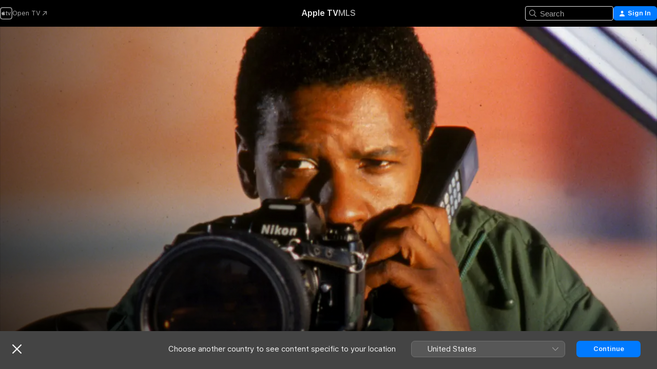

--- FILE ---
content_type: text/html
request_url: https://tv.apple.com/ie/movie/the-pelican-brief/umc.cmc.3klqek6oqh5nq5xxjrdmrk33q?at=1000l3V2&ct=justwatch_tv&playableId=tvs.sbd.9001%3A296997251
body_size: 40768
content:
<!DOCTYPE html>
<html dir="ltr" lang="en-GB">
    <head>
        <meta charset="utf-8" />
        <meta http-equiv="X-UA-Compatible" content="IE=edge" />
        <meta name="viewport" content="width=device-width,initial-scale=1" />
        <meta name="applicable-device" content="pc,mobile" />
        <meta name="referrer" content="strict-origin" />

        <link
            rel="apple-touch-icon"
            sizes="180x180"
            href="/assets/favicon/favicon-180.png"
        />
        <link
            rel="icon"
            type="image/png"
            sizes="32x32"
            href="/assets/favicon/favicon-32.png"
        />
        <link
            rel="icon"
            type="image/png"
            sizes="16x16"
            href="/assets/favicon/favicon-16.png"
        />
        <link rel="manifest" href="/manifest.json" />

        <title>‎The Pelican Brief - Apple TV</title><!-- HEAD_svelte-1f6k8o2_START --><meta name="version" content="2604.4.0-external"><!-- HEAD_svelte-1f6k8o2_END --><!-- HEAD_svelte-1frznod_START --><link rel="preconnect" href="//www.apple.com/wss/fonts" crossorigin="anonymous"><link rel="stylesheet" as="style" href="//www.apple.com/wss/fonts?families=SF+Pro,v4%7CSF+Pro+Icons,v1&amp;display=swap" type="text/css" referrerpolicy="strict-origin-when-cross-origin"><!-- HEAD_svelte-1frznod_END --><!-- HEAD_svelte-eg3hvx_START -->    <meta name="description" content="Taut thriller about a young law student whose legal brief about the assassination of two Supreme Court justices causes her to be targeted by killers. …">  <link rel="canonical" href="https://tv.apple.com/ie/movie/the-pelican-brief/umc.cmc.3klqek6oqh5nq5xxjrdmrk33q">       <meta name="apple:content_id" content="umc.cmc.3klqek6oqh5nq5xxjrdmrk33q"> <meta name="apple:title" content="The Pelican Brief"> <meta name="apple:description" content="Thriller · Drama">   <meta property="og:title" content="The Pelican Brief - Apple TV"> <meta property="og:description" content="Taut thriller about a young law student whose legal brief about the assassination of two Supreme Court justices causes her to be targeted by killers. …"> <meta property="og:site_name" content="Apple TV"> <meta property="og:url" content="https://tv.apple.com/ie/movie/the-pelican-brief/umc.cmc.3klqek6oqh5nq5xxjrdmrk33q"> <meta property="og:image" content="https://is1-ssl.mzstatic.com/image/thumb/Video124/v4/2d/26/70/2d26701b-38be-ff7d-d6fe-1f7908378180/pr_source.lsr/1200x675.jpg"> <meta property="og:image:secure_url" content="https://is1-ssl.mzstatic.com/image/thumb/Video124/v4/2d/26/70/2d26701b-38be-ff7d-d6fe-1f7908378180/pr_source.lsr/1200x675.jpg"> <meta property="og:image:alt" content="The Pelican Brief - Apple TV"> <meta property="og:image:width" content="1200"> <meta property="og:image:height" content="675"> <meta property="og:image:type" content="image/jpg"> <meta property="og:type" content="video.movie"> <meta property="og:locale" content="en_GB"> <meta property="og:video" content="https://play.itunes.apple.com/WebObjects/MZPlay.woa/hls/playlist.m3u8?cc=IE&amp;a=296997251&amp;id=67466298&amp;l=en-GB&amp;aec=HD"> <meta property="og:video:secure_url" content="https://play.itunes.apple.com/WebObjects/MZPlay.woa/hls/playlist.m3u8?cc=IE&amp;a=296997251&amp;id=67466298&amp;l=en-GB&amp;aec=HD"> <meta property="og:video:height" content="720"> <meta property="og:video:width" content="1280"> <meta property="og:video:type" content="application/x-mpegURL"> <meta property="og:video:actor" content="Julia Roberts"><meta property="og:video:actor" content="Denzel Washington"><meta property="og:video:actor" content="Sam Shepard"> <meta property="og:video:director" content="Alan J. Pakula">  <meta property="og:video:release_date" content="1993-12-17T08:00:00.000Z"> <meta property="og:video:duration" content="8460">   <meta name="twitter:title" content="The Pelican Brief - Apple TV"> <meta name="twitter:description" content="Taut thriller about a young law student whose legal brief about the assassination of two Supreme Court justices causes her to be targeted by killers. …"> <meta name="twitter:site" content="@AppleTV"> <meta name="twitter:image" content="https://is1-ssl.mzstatic.com/image/thumb/Video124/v4/2d/26/70/2d26701b-38be-ff7d-d6fe-1f7908378180/pr_source.lsr/1200x675.jpg"> <meta name="twitter:image:alt" content="The Pelican Brief - Apple TV"> <meta name="twitter:card" content="summary_large_image">    <script type="application/ld+json" data-svelte-h="svelte-akop8n">{
                "@context": "https://schema.org",
                "@id": "https://tv.apple.com/#organization",
                "@type": "Organization",
                "name": "Apple TV",
                "url": "https://tv.apple.com",
                "logo": "https://tv.apple.com/assets/knowledge-graph/tv.png",
                "sameAs": [
                    "https://www.wikidata.org/wiki/Q270285",
                    "https://twitter.com/AppleTV",
                    "https://www.instagram.com/appletv/",
                    "https://www.facebook.com/appletv/",
                    "https://www.youtube.com/AppleTV",
                    "https://giphy.com/appletv"
                ],
                "parentOrganization": {
                    "@type": "Organization",
                    "name": "Apple",
                    "@id": "https://www.apple.com/#organization",
                    "url": "https://www.apple.com/"
                }
            }</script>    <!-- HTML_TAG_START -->
                <script id=schema:movie type="application/ld+json">
                    {"@context":"https://schema.org","@type":"Movie","actor":[{"@type":"Person","name":"Julia Roberts"},{"@type":"Person","name":"Denzel Washington"},{"@type":"Person","name":"Sam Shepard"}],"datePublished":"1993-12-17T08:00:00.000Z","description":"Taut thriller about a young law student whose legal brief about the assassination of two Supreme Court justices causes her to be targeted by killers. …","director":[{"@type":"Person","name":"Alan J. Pakula"}],"image":"https://is1-ssl.mzstatic.com/image/thumb/Video124/v4/2d/26/70/2d26701b-38be-ff7d-d6fe-1f7908378180/pr_source.lsr/1200x675.jpg","name":"The Pelican Brief"}
                </script>
                <!-- HTML_TAG_END -->   <!-- HTML_TAG_START -->
                <script id=schema:breadcrumb-list name=schema:breadcrumb-list type="application/ld+json">
                    {"@context":"https://schema.org","@type":"BreadcrumbList","itemListElement":[{"@type":"ListItem","position":1,"item":{"@id":"https://tv.apple.com","name":"Apple TV"}},{"@type":"ListItem","position":2,"item":{"@id":"https://tv.apple.com/ie/movie/the-pelican-brief/umc.cmc.3klqek6oqh5nq5xxjrdmrk33q","name":"The Pelican Brief"}}]}
                </script>
                <!-- HTML_TAG_END --> <!-- HEAD_svelte-eg3hvx_END -->
      <script type="module" crossorigin src="/assets/main~CWmQ7EWLfl.js"></script>
      <link rel="modulepreload" crossorigin href="/assets/CommerceModalContainer~8WScom1Eus.js">
      <link rel="stylesheet" crossorigin href="/assets/CommerceModalContainer~DB5jAFMWKM.css">
      <link rel="stylesheet" crossorigin href="/assets/main~DafYkty6PR.css">
      <script type="module">import.meta.url;import("_").catch(()=>1);async function* g(){};window.__vite_is_modern_browser=true;</script>
      <script type="module">!function(){if(window.__vite_is_modern_browser)return;console.warn("vite: loading legacy chunks, syntax error above and the same error below should be ignored");var e=document.getElementById("vite-legacy-polyfill"),n=document.createElement("script");n.src=e.src,n.onload=function(){System.import(document.getElementById('vite-legacy-entry').getAttribute('data-src'))},document.body.appendChild(n)}();</script>
    </head>
    <body>
        <script
            async
            src="/includes/js-cdn/musickit/v3/amp/mediakit.js"
        ></script>
        <script
            type="module"
            async
            src="/includes/js-cdn/musickit/v3/components/musickit-components/musickit-components.esm.js"
        ></script>
        <script
            nomodule
            async
            src="/includes/js-cdn/musickit/v3/components/musickit-components/musickit-components.js"
        ></script>
        <svg style="display: none" xmlns="http://www.w3.org/2000/svg">
            <symbol id="play-circle-fill" viewBox="0 0 60 60">
                <path
                    class="icon-circle-fill__circle"
                    fill="var(--iconCircleFillBG, transparent)"
                    d="M30 60c16.411 0 30-13.617 30-30C60 13.588 46.382 0 29.971 0 13.588 0 .001 13.588.001 30c0 16.383 13.617 30 30 30Z"
                />
                <path
                    fill="var(--iconFillArrow, var(--keyColor, black))"
                    d="M24.411 41.853c-1.41.853-3.028.177-3.028-1.294V19.47c0-1.44 1.735-2.058 3.028-1.294l17.265 10.235a1.89 1.89 0 0 1 0 3.265L24.411 41.853Z"
                />
            </symbol>
        </svg>
        <div class="body-container">
               <div class="app-container svelte-ksk4wg" data-testid="app-container"><div data-testid="header" class="header header--color svelte-17u3p6w"><div class="header__contents svelte-17u3p6w"><div class="header__open svelte-17u3p6w"></div> <div class="header__tabs svelte-17u3p6w"></div> <div class="header__controls svelte-17u3p6w"><div class="header__search svelte-17u3p6w"><div class="search-input search-input--overrides svelte-1m14fku menu" data-testid="search-input"><div data-testid="amp-search-input" aria-controls="search-suggestions" aria-expanded="false" aria-haspopup="listbox" aria-owns="search-suggestions" class="search-input-container svelte-rg26q6" tabindex="-1" role=""><div class="flex-container svelte-rg26q6"><form id="search-input-form" class="svelte-rg26q6"><svg width="16" height="16" viewBox="0 0 16 16" class="search-svg" aria-hidden="true"><path d="M11.87 10.835q.027.022.051.047l3.864 3.863a.735.735 0 1 1-1.04 1.04l-3.863-3.864-.047-.051a6.667 6.667 0 1 1 1.035-1.035M6.667 12a5.333 5.333 0 1 0 0-10.667 5.333 5.333 0 0 0 0 10.667"></path></svg> <input value="" aria-autocomplete="list" aria-multiline="false" aria-controls="search-suggestions" placeholder="Search" spellcheck="false" autocomplete="off" autocorrect="off" autocapitalize="off" type="text" inputmode="search" class="search-input__text-field svelte-rg26q6" data-testid="search-input__text-field"></form> </div> <div data-testid="search-scope-bar"></div>   </div> </div></div> <div class="auth-content svelte-114v0sv" data-testid="auth-content"> <button tabindex="0" data-testid="sign-in-button" class="commerce-button signin svelte-jf121i"><svg width="10" height="11" viewBox="0 0 10 11" class="auth-icon"><path d="M5 5.295c-1.296 0-2.385-1.176-2.385-2.678C2.61 1.152 3.716 0 5 0c1.29 0 2.39 1.128 2.39 2.611C7.39 4.12 6.297 5.295 5 5.295M1.314 11C.337 11 0 10.698 0 10.144c0-1.55 1.929-3.685 5-3.685 3.065 0 5 2.135 5 3.685 0 .554-.337.856-1.314.856z"></path></svg> <span class="button-text">Sign In</span> </button> </div></div></div>  </div>   <div id="scrollable-page" class="scrollable-page svelte-xmtc6f" data-main-content data-testid="main-section" aria-hidden="false"><main data-testid="main" class="svelte-1vdwh3d"><div class="content-container svelte-1vdwh3d" data-testid="content-container">    <div class="section svelte-190eab9" data-testid="section-container"><div class="section-content" data-testid="section-content">  <div class="product-header__wrapper svelte-119wsvk"><div class="product-header dark svelte-119wsvk" data-type="Movie" data-testid="product-header"><div class="superhero-lockup-container svelte-1etfiyq"><div class="artwork-container svelte-t4o8fn">  <div data-testid="artwork-component" class="artwork-component artwork-component--aspect-ratio artwork-component--orientation-landscape svelte-g1i36u    artwork-component--fullwidth    artwork-component--has-borders" style="
            --artwork-bg-color: rgb(35,19,18);
            --aspect-ratio: 1.7777777777777777;
            --placeholder-bg-color: rgb(35,19,18);
       ">   <picture class="svelte-g1i36u"><source sizes="1200px" srcset="https://is1-ssl.mzstatic.com/image/thumb/_4g_Bo5wyff3fhFmgd7wug/1200x675sr.webp 1200w,https://is1-ssl.mzstatic.com/image/thumb/_4g_Bo5wyff3fhFmgd7wug/2400x1350sr.webp 2400w" type="image/webp"> <source sizes="1200px" srcset="https://is1-ssl.mzstatic.com/image/thumb/_4g_Bo5wyff3fhFmgd7wug/1200x675sr-60.jpg 1200w,https://is1-ssl.mzstatic.com/image/thumb/_4g_Bo5wyff3fhFmgd7wug/2400x1350sr-60.jpg 2400w" type="image/jpeg"> <img alt="" class="artwork-component__contents artwork-component__image svelte-g1i36u" src="/assets/artwork/1x1.gif" role="presentation" decoding="async" width="1200" height="675" fetchpriority="high" style="opacity: 1;"></picture> </div> <div class="video-container svelte-t4o8fn">  <div class="background-video svelte-15ycd5v" data-testid="background-video"><div class="video-control__container svelte-1mqmv95" data-testid="video-control-container" aria-hidden="true"><button class="video-control__pause svelte-1mqmv95" data-testid="video-control-pause" aria-hidden="true" aria-label="Play preview" tabindex="0"><svg xmlns="http://www.w3.org/2000/svg" class="icon" viewBox="0 0 28 28"><path d="M14.504 26.946c6.83 0 12.442-5.612 12.442-12.442 0-6.843-5.612-12.454-12.455-12.454-6.83 0-12.441 5.611-12.441 12.454 0 6.83 5.611 12.442 12.454 12.442m0-.965c-6.348 0-11.49-5.142-11.49-11.477s5.142-11.49 11.477-11.49c6.348 0 11.49 5.155 11.49 11.49s-5.142 11.477-11.477 11.477m-2.475-6.5 7.287-4.393c.444-.28.444-.85 0-1.117l-7.287-4.443c-.432-.254-.965-.039-.965.431v9.09c0 .47.52.698.965.432"></path></svg></button> <button class="video-control__mute svelte-1mqmv95" data-testid="video-control-mute" aria-hidden="true" aria-label="Unmute preview"><svg xmlns="http://www.w3.org/2000/svg" class="icon" viewBox="0 0 28 28"><path d="M14.504 26.946c6.83 0 12.442-5.612 12.442-12.442 0-6.843-5.612-12.454-12.455-12.454-6.83 0-12.441 5.611-12.441 12.454 0 6.83 5.611 12.442 12.454 12.442m0-.965c-6.348 0-11.49-5.142-11.49-11.477s5.142-11.49 11.477-11.49c6.348 0 11.49 5.155 11.49 11.49s-5.142 11.477-11.477 11.477m6.957-4.533c.152-.165.152-.393 0-.545L8.068 7.496a.383.383 0 0 0-.546 0 .36.36 0 0 0 0 .533l13.406 13.42c.14.152.393.164.533 0m-4.278-5.738V9.26c0-.291-.165-.532-.47-.532-.228 0-.38.127-.559.279L13.273 11.8zm-.47 4.507c.254 0 .394-.178.419-.419l.025-1.32-6.322-6.284h-.38c-.483.038-.89.47-.89.99v2.64c0 .635.483 1.118 1.092 1.118h2.159c.101 0 .177.025.254.088l3.084 2.933c.166.14.343.254.56.254"></path></svg></button>  </div> <amp-background-video fit="cover" muted aria-hidden="true"></amp-background-video></div></div>  </div> <div class="container dark svelte-11erfeb page-header"><article class="lockup svelte-11erfeb"><header class="svelte-11erfeb">  <div class="content-logo svelte-11erfeb"><h1 class="visually-hidden svelte-11erfeb">The Pelican Brief</h1> <div style="display: contents; --picture-max-height:81px; --picture-max-width:216px;">  <picture class="picture svelte-1fyueul"><source srcset="https://is1-ssl.mzstatic.com/image/thumb/X_4FIx6CZdVYkxM_WFSiQQ/216x81.png 216w,https://is1-ssl.mzstatic.com/image/thumb/X_4FIx6CZdVYkxM_WFSiQQ/432x162.png 432w" type="image/png"><source srcset="https://is1-ssl.mzstatic.com/image/thumb/X_4FIx6CZdVYkxM_WFSiQQ/216x81.webp 216w,https://is1-ssl.mzstatic.com/image/thumb/X_4FIx6CZdVYkxM_WFSiQQ/432x162.webp 432w" type="image/webp"> <img alt="The Pelican Brief" loading="lazy" src="/assets/artwork/1x1.gif" class="svelte-1fyueul"> </picture></div></div>  <div class="metadata svelte-11erfeb"> <div style="display: contents; --metadata-list-line-clamp:1;"><span class="metadata-list svelte-i707bi" data-testid="metadata-list"><span>Movie</span>  · <span>Thriller</span>  · <span>Drama</span>  </span></div> <div style="display: contents; --display:contents; --opacity:1;"><ul class="badge-row light svelte-nd7koe" data-testid="metadata-badges"><li class="badge badge--rating rating--ie_ifco_pg svelte-nd7koe" aria-label="Rated PG"><span aria-hidden="true" data-rating="PG" class="svelte-nd7koe"></span> </li> </ul></div></div></header> <div class="description svelte-11erfeb"><span class="svelte-11erfeb"><div style="display: contents; --moreTextColorOverride:var(--keyColor);">  <div class="truncate-wrapper svelte-1ji3yu5"><p data-testid="truncate-text" dir="auto" class="content svelte-1ji3yu5  title-3" style="--lines: 2; --line-height: var(--lineHeight, 16); --link-length: 4;"><!-- HTML_TAG_START -->Taut thriller about a young law student whose legal brief about the assassination of two Supreme Court justices causes her to be targeted by killers. She realises just how accurate her accusations have been when her lover and mentor is murdered. Forced to go on the run in New Orleans, she is aided by a journalist who helps her unravel a conspiracy involving senior government figures.<!-- HTML_TAG_END --></p> </div> </div></span></div> <div class="details svelte-11erfeb"><span class="metadata-list svelte-i707bi" data-testid="metadata-list"><span>1993</span>  · <span>2h 21m</span>  </span> <div style="display: contents; --display:contents; --opacity:0.8;"><ul class="badge-row light svelte-nd7koe" data-testid="metadata-badges"><li class="badge badge--rotten-tomatoes rotten svelte-nd7koe" aria-label="Rotten Tomatoes Rating 56"><span aria-hidden="true" class="svelte-nd7koe">56%</span> </li><li class="badge badge--hd svelte-nd7koe" aria-label="High Definition"><span aria-hidden="true" class="svelte-nd7koe"></span> </li><li class="badge badge--cc svelte-nd7koe" aria-label="Closed Captioning"><span aria-hidden="true" class="svelte-nd7koe"></span> </li> </ul></div></div> </article>    <div class="personnel svelte-11erfeb"><div><span class="personnel-title svelte-11erfeb">Starring</span> <span class="personnel-list svelte-11erfeb"><span class="person svelte-11erfeb"><a href="https://tv.apple.com/ie/person/julia-roberts/umc.cpc.2z7dg2rhmv6brgosmsrek8rlp" class="person-link svelte-11erfeb">Julia Roberts</a><span class="person-separator svelte-11erfeb">,  </span></span><span class="person svelte-11erfeb"><a href="https://tv.apple.com/ie/person/denzel-washington/umc.cpc.1toie5iozf7nkcoe05bfgbqx0" class="person-link svelte-11erfeb">Denzel Washington</a><span class="person-separator svelte-11erfeb">,  </span></span><span class="person svelte-11erfeb"><a href="https://tv.apple.com/ie/person/sam-shepard/umc.cpc.386wun8thrxsg7eu93s7w6qwd" class="person-link svelte-11erfeb">Sam Shepard</a></span></span> </div><div><span class="personnel-title svelte-11erfeb">Director</span> <span class="personnel-list svelte-11erfeb"><span class="person svelte-11erfeb"><a href="https://tv.apple.com/ie/person/alan-j-pakula/umc.cpc.4dmpsxx35qwthnd5fbwc8y02g" class="person-link svelte-11erfeb">Alan J. Pakula</a></span></span> </div></div> </div> </div></div> </div></div> </div><div class="section svelte-190eab9   with-bottom-spacing   display-separator" data-testid="section-container"><div class="section-content" data-testid="section-content"> <div class="rich-lockup-shelf-header svelte-1l4rc8w"><div class="header svelte-fr9z27">  <div class="header-title-wrapper svelte-fr9z27">    <h2 class="title svelte-fr9z27 title-link" data-testid="header-title"><a href="https://tv.apple.com/ie/shelf/trailers/uts.col.Trailers.umc.cmc.3klqek6oqh5nq5xxjrdmrk33q" class="title__button svelte-fr9z27" role="link" tabindex="0"><span class="dir-wrapper" dir="auto">Trailers</span> <svg xmlns="http://www.w3.org/2000/svg" class="chevron" viewBox="0 0 64 64" aria-hidden="true"><path d="M19.817 61.863c1.48 0 2.672-.515 3.702-1.546l24.243-23.63c1.352-1.385 1.996-2.737 2.028-4.443 0-1.674-.644-3.09-2.028-4.443L23.519 4.138c-1.03-.998-2.253-1.513-3.702-1.513-2.994 0-5.409 2.382-5.409 5.344 0 1.481.612 2.833 1.739 3.96l20.99 20.347-20.99 20.283c-1.127 1.126-1.739 2.478-1.739 3.96 0 2.93 2.415 5.344 5.409 5.344"></path></svg></a></h2> </div>   </div> </div> <div>   <div class="shelf"><section data-testid="shelf-component" class="shelf-grid shelf-grid--onhover svelte-12rmzef" style="
            --grid-max-content-xsmall: 200px; --grid-column-gap-xsmall: 10px; --grid-row-gap-xsmall: 24px; --grid-small: 3; --grid-column-gap-small: 20px; --grid-row-gap-small: 24px; --grid-medium: 4; --grid-column-gap-medium: 20px; --grid-row-gap-medium: 24px; --grid-large: 5; --grid-column-gap-large: 20px; --grid-row-gap-large: 24px; --grid-xlarge: 5; --grid-column-gap-xlarge: 20px; --grid-row-gap-xlarge: 24px;
            --grid-type: C;
            --grid-rows: 1;
            --standard-lockup-shadow-offset: 15px;
            
        "> <div class="shelf-grid__body svelte-12rmzef" data-testid="shelf-body">   <button disabled aria-label="Previous Page" type="button" class="shelf-grid-nav__arrow shelf-grid-nav__arrow--left svelte-1xmivhv" data-testid="shelf-button-left" style="--offset: 0px;"><svg xmlns="http://www.w3.org/2000/svg" viewBox="0 0 9 31"><path d="M5.275 29.46a1.61 1.61 0 0 0 1.456 1.077c1.018 0 1.772-.737 1.772-1.737 0-.526-.277-1.186-.449-1.62l-4.68-11.912L8.05 3.363c.172-.442.45-1.116.45-1.625A1.7 1.7 0 0 0 6.728.002a1.6 1.6 0 0 0-1.456 1.09L.675 12.774c-.301.775-.677 1.744-.677 2.495 0 .754.376 1.705.677 2.498L5.272 29.46Z"></path></svg></button> <ul slot="shelf-content" class="shelf-grid__list shelf-grid__list--grid-type-C shelf-grid__list--grid-rows-1 svelte-12rmzef" role="list" tabindex="-1" data-testid="shelf-item-list">   <li class="shelf-grid__list-item svelte-12rmzef" data-test-id="shelf-grid-list-item-0" data-index="0" aria-hidden="true"><div class="svelte-12rmzef"><div slot="item" class="svelte-5fmy7e">    <a class="lockup svelte-93u9ds lockup--with-action" href="https://tv.apple.com/ie/clip/the-pelican-brief/umc.cmc.1823hpx7g6qke8x7lqb9y9s40?targetId=umc.cmc.3klqek6oqh5nq5xxjrdmrk33q&amp;targetType=Movie" data-testid="lockup" style="--lockup-aspect-ratio: 16/9; --lockup-border-radius: 14px; --afterShadowBorderRadius: 13px; --lockup-chin-height: 30px;"><div class="grid svelte-93u9ds" data-testid="lockup-grid"><div class="artwork svelte-93u9ds" data-testid="artwork">  <div data-testid="artwork-component" class="artwork-component artwork-component--aspect-ratio artwork-component--orientation-landscape svelte-g1i36u    artwork-component--fullwidth    artwork-component--has-borders" style="
            --artwork-bg-color: #000000;
            --aspect-ratio: 1.5384615384615385;
            --placeholder-bg-color: #000000;
       ">   <picture class="svelte-g1i36u"><source sizes=" (max-width:1319px) 290px,(min-width:1320px) and (max-width:1679px) 340px,340px" srcset="https://is1-ssl.mzstatic.com/image/thumb/Video126/v4/f2/4a/ae/f24aae3d-3667-2a35-c498-605cb295ae4d/Job6c126164-031b-4853-b1db-a4946dc7cd63-106774492-PreviewImage_preview_image_video_sdr-Time1593021536444.png/290x193KF.TVALC02.webp?color=000000&amp;style=m 290w,https://is1-ssl.mzstatic.com/image/thumb/Video126/v4/f2/4a/ae/f24aae3d-3667-2a35-c498-605cb295ae4d/Job6c126164-031b-4853-b1db-a4946dc7cd63-106774492-PreviewImage_preview_image_video_sdr-Time1593021536444.png/340x221KF.TVALC02.webp?color=000000&amp;style=m 340w,https://is1-ssl.mzstatic.com/image/thumb/Video126/v4/f2/4a/ae/f24aae3d-3667-2a35-c498-605cb295ae4d/Job6c126164-031b-4853-b1db-a4946dc7cd63-106774492-PreviewImage_preview_image_video_sdr-Time1593021536444.png/580x386KF.TVALC02.webp?color=000000&amp;style=m 580w,https://is1-ssl.mzstatic.com/image/thumb/Video126/v4/f2/4a/ae/f24aae3d-3667-2a35-c498-605cb295ae4d/Job6c126164-031b-4853-b1db-a4946dc7cd63-106774492-PreviewImage_preview_image_video_sdr-Time1593021536444.png/640x420KF.TVALC02.webp?color=000000&amp;style=m 640w" type="image/webp"> <source sizes=" (max-width:1319px) 290px,(min-width:1320px) and (max-width:1679px) 340px,340px" srcset="https://is1-ssl.mzstatic.com/image/thumb/Video126/v4/f2/4a/ae/f24aae3d-3667-2a35-c498-605cb295ae4d/Job6c126164-031b-4853-b1db-a4946dc7cd63-106774492-PreviewImage_preview_image_video_sdr-Time1593021536444.png/290x193KF.TVALC02-60.jpg?color=000000&amp;style=m 290w,https://is1-ssl.mzstatic.com/image/thumb/Video126/v4/f2/4a/ae/f24aae3d-3667-2a35-c498-605cb295ae4d/Job6c126164-031b-4853-b1db-a4946dc7cd63-106774492-PreviewImage_preview_image_video_sdr-Time1593021536444.png/340x221KF.TVALC02-60.jpg?color=000000&amp;style=m 340w,https://is1-ssl.mzstatic.com/image/thumb/Video126/v4/f2/4a/ae/f24aae3d-3667-2a35-c498-605cb295ae4d/Job6c126164-031b-4853-b1db-a4946dc7cd63-106774492-PreviewImage_preview_image_video_sdr-Time1593021536444.png/580x386KF.TVALC02-60.jpg?color=000000&amp;style=m 580w,https://is1-ssl.mzstatic.com/image/thumb/Video126/v4/f2/4a/ae/f24aae3d-3667-2a35-c498-605cb295ae4d/Job6c126164-031b-4853-b1db-a4946dc7cd63-106774492-PreviewImage_preview_image_video_sdr-Time1593021536444.png/640x420KF.TVALC02-60.jpg?color=000000&amp;style=m 640w" type="image/jpeg"> <img alt="" class="artwork-component__contents artwork-component__image svelte-g1i36u" loading="lazy" src="/assets/artwork/1x1.gif" role="presentation" decoding="async" width="340" height="221" fetchpriority="auto" style="opacity: 1;"></picture> </div></div>  <div class="metadata svelte-w6gptj"><div class="legibility-gradient svelte-w6gptj"></div> <div class="title svelte-w6gptj">The Pelican Brief</div> <div class="progress-and-attribution svelte-gsgqar"><div class="play-state svelte-gsgqar"><svg xmlns="http://www.w3.org/2000/svg" viewBox="0 0 89.893 120" class="play-icon"><path d="M12.461 94.439c0 5.33 3.149 7.927 6.94 7.927 1.617 0 3.36-.495 5.005-1.409l57.665-33.658c4.198-2.469 5.903-4.317 5.903-7.331 0-3.013-1.705-4.861-5.903-7.33L24.406 18.98c-1.645-.915-3.388-1.41-5.005-1.41-3.791 0-6.94 2.598-6.94 7.927z"></path></svg></div>  <div class="duration svelte-gsgqar" aria-hidden="true">Thriller</div> <div class="context-menu svelte-gsgqar"><amp-contextual-menu-button config="[object Object]" class="svelte-dj0bcp"> <span aria-label="MORE" class="more-button svelte-dj0bcp more-button--platter" data-testid="more-button" slot="trigger-content"><svg width="28" height="28" viewBox="0 0 28 28" class="glyph" xmlns="http://www.w3.org/2000/svg"><circle fill="var(--iconCircleFill, transparent)" cx="14" cy="14" r="14"></circle><path fill="var(--iconEllipsisFill, white)" d="M10.105 14c0-.87-.687-1.55-1.564-1.55-.862 0-1.557.695-1.557 1.55 0 .848.695 1.55 1.557 1.55.855 0 1.564-.702 1.564-1.55zm5.437 0c0-.87-.68-1.55-1.542-1.55A1.55 1.55 0 0012.45 14c0 .848.695 1.55 1.55 1.55.848 0 1.542-.702 1.542-1.55zm5.474 0c0-.87-.687-1.55-1.557-1.55-.87 0-1.564.695-1.564 1.55 0 .848.694 1.55 1.564 1.55.848 0 1.557-.702 1.557-1.55z"></path></svg></span> </amp-contextual-menu-button></div> </div></div>  </div> </a></div> </div></li> </ul> <button aria-label="Next Page" type="button" class="shelf-grid-nav__arrow shelf-grid-nav__arrow--right svelte-1xmivhv" data-testid="shelf-button-right" style="--offset: 0px;"><svg xmlns="http://www.w3.org/2000/svg" viewBox="0 0 9 31"><path d="M5.275 29.46a1.61 1.61 0 0 0 1.456 1.077c1.018 0 1.772-.737 1.772-1.737 0-.526-.277-1.186-.449-1.62l-4.68-11.912L8.05 3.363c.172-.442.45-1.116.45-1.625A1.7 1.7 0 0 0 6.728.002a1.6 1.6 0 0 0-1.456 1.09L.675 12.774c-.301.775-.677 1.744-.677 2.495 0 .754.376 1.705.677 2.498L5.272 29.46Z"></path></svg></button></div> </section> </div></div></div> </div><div class="section svelte-190eab9   with-bottom-spacing   display-separator" data-testid="section-container"><div class="section-content" data-testid="section-content"> <div class="rich-lockup-shelf-header svelte-1l4rc8w"><div class="header svelte-fr9z27">  <div class="header-title-wrapper svelte-fr9z27">    <h2 class="title svelte-fr9z27 title-link" data-testid="header-title"><a href="https://tv.apple.com/ie/shelf/related/uts.col.ContentRelated.umc.cmc.3klqek6oqh5nq5xxjrdmrk33q" class="title__button svelte-fr9z27" role="link" tabindex="0"><span class="dir-wrapper" dir="auto">Related</span> <svg xmlns="http://www.w3.org/2000/svg" class="chevron" viewBox="0 0 64 64" aria-hidden="true"><path d="M19.817 61.863c1.48 0 2.672-.515 3.702-1.546l24.243-23.63c1.352-1.385 1.996-2.737 2.028-4.443 0-1.674-.644-3.09-2.028-4.443L23.519 4.138c-1.03-.998-2.253-1.513-3.702-1.513-2.994 0-5.409 2.382-5.409 5.344 0 1.481.612 2.833 1.739 3.96l20.99 20.347-20.99 20.283c-1.127 1.126-1.739 2.478-1.739 3.96 0 2.93 2.415 5.344 5.409 5.344"></path></svg></a></h2> </div>   </div> </div> <div>   <div class="shelf"><section data-testid="shelf-component" class="shelf-grid shelf-grid--onhover svelte-12rmzef" style="
            --grid-max-content-xsmall: 144px; --grid-column-gap-xsmall: 10px; --grid-row-gap-xsmall: 24px; --grid-small: 5; --grid-column-gap-small: 20px; --grid-row-gap-small: 24px; --grid-medium: 6; --grid-column-gap-medium: 20px; --grid-row-gap-medium: 24px; --grid-large: 8; --grid-column-gap-large: 20px; --grid-row-gap-large: 24px; --grid-xlarge: 8; --grid-column-gap-xlarge: 20px; --grid-row-gap-xlarge: 24px;
            --grid-type: I;
            --grid-rows: 1;
            --standard-lockup-shadow-offset: 15px;
            
        "> <div class="shelf-grid__body svelte-12rmzef" data-testid="shelf-body">   <button disabled aria-label="Previous Page" type="button" class="shelf-grid-nav__arrow shelf-grid-nav__arrow--left svelte-1xmivhv" data-testid="shelf-button-left" style="--offset: 0px;"><svg xmlns="http://www.w3.org/2000/svg" viewBox="0 0 9 31"><path d="M5.275 29.46a1.61 1.61 0 0 0 1.456 1.077c1.018 0 1.772-.737 1.772-1.737 0-.526-.277-1.186-.449-1.62l-4.68-11.912L8.05 3.363c.172-.442.45-1.116.45-1.625A1.7 1.7 0 0 0 6.728.002a1.6 1.6 0 0 0-1.456 1.09L.675 12.774c-.301.775-.677 1.744-.677 2.495 0 .754.376 1.705.677 2.498L5.272 29.46Z"></path></svg></button> <ul slot="shelf-content" class="shelf-grid__list shelf-grid__list--grid-type-I shelf-grid__list--grid-rows-1 svelte-12rmzef" role="list" tabindex="-1" data-testid="shelf-item-list">   <li class="shelf-grid__list-item svelte-12rmzef" data-test-id="shelf-grid-list-item-0" data-index="0" aria-hidden="true"><div class="svelte-12rmzef"><div slot="item" class="svelte-5fmy7e">    <a class="lockup svelte-93u9ds" href="https://tv.apple.com/ie/show/presumed-innocent/umc.cmc.5hnqrhwtzt3esr7rb1wq2ppvn" data-testid="lockup" tabindex="0" style="--lockup-aspect-ratio: 2/3; --lockup-border-radius: 14px; --afterShadowBorderRadius: 13px; --lockup-chin-height: 0px;"><div class="grid svelte-93u9ds grid--no-chin" data-testid="lockup-grid"><div class="artwork svelte-93u9ds" data-testid="artwork">  <div data-testid="artwork-component" class="artwork-component artwork-component--aspect-ratio artwork-component--orientation-portrait svelte-g1i36u    artwork-component--fullwidth    artwork-component--has-borders" style="
            --artwork-bg-color: rgb(13,12,11);
            --aspect-ratio: 0.6666666666666666;
            --placeholder-bg-color: rgb(13,12,11);
       ">   <picture class="svelte-g1i36u"><source sizes="225px" srcset="https://is1-ssl.mzstatic.com/image/thumb/awFdS1I7-QAYyqIvfCIh4g/225x338CA.TVA23C01.webp 225w,https://is1-ssl.mzstatic.com/image/thumb/awFdS1I7-QAYyqIvfCIh4g/450x676CA.TVA23C01.webp 450w" type="image/webp"> <source sizes="225px" srcset="https://is1-ssl.mzstatic.com/image/thumb/awFdS1I7-QAYyqIvfCIh4g/225x338CA.TVA23C01-60.jpg 225w,https://is1-ssl.mzstatic.com/image/thumb/awFdS1I7-QAYyqIvfCIh4g/450x676CA.TVA23C01-60.jpg 450w" type="image/jpeg"> <img alt="" class="artwork-component__contents artwork-component__image svelte-g1i36u" loading="lazy" src="/assets/artwork/1x1.gif" role="presentation" decoding="async" width="225" height="337" fetchpriority="auto" style="opacity: 1;"></picture> </div></div>  <span class="visually-hidden svelte-11qfs05">Presumed Innocent</span>     <div class="lockup-scrim svelte-rdhtgn" data-testid="lockup-scrim"></div> <div class="lockup-context-menu svelte-1vr883s" data-testid="lockup-context-menu"><amp-contextual-menu-button config="[object Object]" class="svelte-dj0bcp"> <span aria-label="MORE" class="more-button svelte-dj0bcp more-button--platter  more-button--material" data-testid="more-button" slot="trigger-content"><svg width="28" height="28" viewBox="0 0 28 28" class="glyph" xmlns="http://www.w3.org/2000/svg"><circle fill="var(--iconCircleFill, transparent)" cx="14" cy="14" r="14"></circle><path fill="var(--iconEllipsisFill, white)" d="M10.105 14c0-.87-.687-1.55-1.564-1.55-.862 0-1.557.695-1.557 1.55 0 .848.695 1.55 1.557 1.55.855 0 1.564-.702 1.564-1.55zm5.437 0c0-.87-.68-1.55-1.542-1.55A1.55 1.55 0 0012.45 14c0 .848.695 1.55 1.55 1.55.848 0 1.542-.702 1.542-1.55zm5.474 0c0-.87-.687-1.55-1.557-1.55-.87 0-1.564.695-1.564 1.55 0 .848.694 1.55 1.564 1.55.848 0 1.557-.702 1.557-1.55z"></path></svg></span> </amp-contextual-menu-button></div></div> </a></div> </div></li>   <li class="shelf-grid__list-item svelte-12rmzef" data-test-id="shelf-grid-list-item-1" data-index="1" aria-hidden="true"><div class="svelte-12rmzef"><div slot="item" class="svelte-5fmy7e">    <a class="lockup svelte-93u9ds" href="https://tv.apple.com/ie/movie/the-firm/umc.cmc.7ah7wh83n5m6kclj3n4mmyyn6" data-testid="lockup" tabindex="0" style="--lockup-aspect-ratio: 2/3; --lockup-border-radius: 14px; --afterShadowBorderRadius: 13px; --lockup-chin-height: 0px;"><div class="grid svelte-93u9ds grid--no-chin" data-testid="lockup-grid"><div class="artwork svelte-93u9ds" data-testid="artwork">  <div data-testid="artwork-component" class="artwork-component artwork-component--aspect-ratio artwork-component--orientation-portrait svelte-g1i36u    artwork-component--fullwidth    artwork-component--has-borders" style="
            --artwork-bg-color: rgb(0,14,23);
            --aspect-ratio: 0.6666666666666666;
            --placeholder-bg-color: rgb(0,14,23);
       ">   <picture class="svelte-g1i36u"><source sizes="225px" srcset="https://is1-ssl.mzstatic.com/image/thumb/Video/7e/02/8a/mzi.mzfhivht.jpg/225x338CA.TVA23C01.webp 225w,https://is1-ssl.mzstatic.com/image/thumb/Video/7e/02/8a/mzi.mzfhivht.jpg/450x676CA.TVA23C01.webp 450w" type="image/webp"> <source sizes="225px" srcset="https://is1-ssl.mzstatic.com/image/thumb/Video/7e/02/8a/mzi.mzfhivht.jpg/225x338CA.TVA23C01-60.jpg 225w,https://is1-ssl.mzstatic.com/image/thumb/Video/7e/02/8a/mzi.mzfhivht.jpg/450x676CA.TVA23C01-60.jpg 450w" type="image/jpeg"> <img alt="" class="artwork-component__contents artwork-component__image svelte-g1i36u" loading="lazy" src="/assets/artwork/1x1.gif" role="presentation" decoding="async" width="225" height="337" fetchpriority="auto" style="opacity: 1;"></picture> </div></div>  <span class="visually-hidden svelte-11qfs05">The Firm</span>     <div class="lockup-scrim svelte-rdhtgn" data-testid="lockup-scrim"></div> <div class="lockup-context-menu svelte-1vr883s" data-testid="lockup-context-menu"><amp-contextual-menu-button config="[object Object]" class="svelte-dj0bcp"> <span aria-label="MORE" class="more-button svelte-dj0bcp more-button--platter  more-button--material" data-testid="more-button" slot="trigger-content"><svg width="28" height="28" viewBox="0 0 28 28" class="glyph" xmlns="http://www.w3.org/2000/svg"><circle fill="var(--iconCircleFill, transparent)" cx="14" cy="14" r="14"></circle><path fill="var(--iconEllipsisFill, white)" d="M10.105 14c0-.87-.687-1.55-1.564-1.55-.862 0-1.557.695-1.557 1.55 0 .848.695 1.55 1.557 1.55.855 0 1.564-.702 1.564-1.55zm5.437 0c0-.87-.68-1.55-1.542-1.55A1.55 1.55 0 0012.45 14c0 .848.695 1.55 1.55 1.55.848 0 1.542-.702 1.542-1.55zm5.474 0c0-.87-.687-1.55-1.557-1.55-.87 0-1.564.695-1.564 1.55 0 .848.694 1.55 1.564 1.55.848 0 1.557-.702 1.557-1.55z"></path></svg></span> </amp-contextual-menu-button></div></div> </a></div> </div></li>   <li class="shelf-grid__list-item svelte-12rmzef" data-test-id="shelf-grid-list-item-2" data-index="2" aria-hidden="true"><div class="svelte-12rmzef"><div slot="item" class="svelte-5fmy7e">    <a class="lockup svelte-93u9ds" href="https://tv.apple.com/ie/show/defending-jacob/umc.cmc.5h5mr0shyyqqahqdv55ywyilr" data-testid="lockup" tabindex="0" style="--lockup-aspect-ratio: 2/3; --lockup-border-radius: 14px; --afterShadowBorderRadius: 13px; --lockup-chin-height: 0px;"><div class="grid svelte-93u9ds grid--no-chin" data-testid="lockup-grid"><div class="artwork svelte-93u9ds" data-testid="artwork">  <div data-testid="artwork-component" class="artwork-component artwork-component--aspect-ratio artwork-component--orientation-portrait svelte-g1i36u    artwork-component--fullwidth    artwork-component--has-borders" style="
            --artwork-bg-color: rgb(14,17,11);
            --aspect-ratio: 0.6666666666666666;
            --placeholder-bg-color: rgb(14,17,11);
       ">   <picture class="svelte-g1i36u"><source sizes="225px" srcset="https://is1-ssl.mzstatic.com/image/thumb/FHDErq-ivXwVWsWnZsvEow/225x338CA.TVA23C01.webp 225w,https://is1-ssl.mzstatic.com/image/thumb/FHDErq-ivXwVWsWnZsvEow/450x676CA.TVA23C01.webp 450w" type="image/webp"> <source sizes="225px" srcset="https://is1-ssl.mzstatic.com/image/thumb/FHDErq-ivXwVWsWnZsvEow/225x338CA.TVA23C01-60.jpg 225w,https://is1-ssl.mzstatic.com/image/thumb/FHDErq-ivXwVWsWnZsvEow/450x676CA.TVA23C01-60.jpg 450w" type="image/jpeg"> <img alt="" class="artwork-component__contents artwork-component__image svelte-g1i36u" loading="lazy" src="/assets/artwork/1x1.gif" role="presentation" decoding="async" width="225" height="337" fetchpriority="auto" style="opacity: 1;"></picture> </div></div>  <span class="visually-hidden svelte-11qfs05">Defending Jacob</span>     <div class="lockup-scrim svelte-rdhtgn" data-testid="lockup-scrim"></div> <div class="lockup-context-menu svelte-1vr883s" data-testid="lockup-context-menu"><amp-contextual-menu-button config="[object Object]" class="svelte-dj0bcp"> <span aria-label="MORE" class="more-button svelte-dj0bcp more-button--platter  more-button--material" data-testid="more-button" slot="trigger-content"><svg width="28" height="28" viewBox="0 0 28 28" class="glyph" xmlns="http://www.w3.org/2000/svg"><circle fill="var(--iconCircleFill, transparent)" cx="14" cy="14" r="14"></circle><path fill="var(--iconEllipsisFill, white)" d="M10.105 14c0-.87-.687-1.55-1.564-1.55-.862 0-1.557.695-1.557 1.55 0 .848.695 1.55 1.557 1.55.855 0 1.564-.702 1.564-1.55zm5.437 0c0-.87-.68-1.55-1.542-1.55A1.55 1.55 0 0012.45 14c0 .848.695 1.55 1.55 1.55.848 0 1.542-.702 1.542-1.55zm5.474 0c0-.87-.687-1.55-1.557-1.55-.87 0-1.564.695-1.564 1.55 0 .848.694 1.55 1.564 1.55.848 0 1.557-.702 1.557-1.55z"></path></svg></span> </amp-contextual-menu-button></div></div> </a></div> </div></li>   <li class="shelf-grid__list-item svelte-12rmzef" data-test-id="shelf-grid-list-item-3" data-index="3" aria-hidden="true"><div class="svelte-12rmzef"><div slot="item" class="svelte-5fmy7e">    <a class="lockup svelte-93u9ds" href="https://tv.apple.com/ie/movie/the-client/umc.cmc.7no2bms9p7tdranea4gcyoez" data-testid="lockup" tabindex="0" style="--lockup-aspect-ratio: 2/3; --lockup-border-radius: 14px; --afterShadowBorderRadius: 13px; --lockup-chin-height: 0px;"><div class="grid svelte-93u9ds grid--no-chin" data-testid="lockup-grid"><div class="artwork svelte-93u9ds" data-testid="artwork">  <div data-testid="artwork-component" class="artwork-component artwork-component--aspect-ratio artwork-component--orientation-portrait svelte-g1i36u    artwork-component--fullwidth    artwork-component--has-borders" style="
            --artwork-bg-color: rgb(0,0,2);
            --aspect-ratio: 0.6666666666666666;
            --placeholder-bg-color: rgb(0,0,2);
       ">   <picture class="svelte-g1i36u"><source sizes="225px" srcset="https://is1-ssl.mzstatic.com/image/thumb/Video/19/21/ff/mzl.qhemybdb.jpg/225x338CA.TVA23C01.webp 225w,https://is1-ssl.mzstatic.com/image/thumb/Video/19/21/ff/mzl.qhemybdb.jpg/450x676CA.TVA23C01.webp 450w" type="image/webp"> <source sizes="225px" srcset="https://is1-ssl.mzstatic.com/image/thumb/Video/19/21/ff/mzl.qhemybdb.jpg/225x338CA.TVA23C01-60.jpg 225w,https://is1-ssl.mzstatic.com/image/thumb/Video/19/21/ff/mzl.qhemybdb.jpg/450x676CA.TVA23C01-60.jpg 450w" type="image/jpeg"> <img alt="" class="artwork-component__contents artwork-component__image svelte-g1i36u" loading="lazy" src="/assets/artwork/1x1.gif" role="presentation" decoding="async" width="225" height="337" fetchpriority="auto" style="opacity: 1;"></picture> </div></div>  <span class="visually-hidden svelte-11qfs05">The Client</span>     <div class="lockup-scrim svelte-rdhtgn" data-testid="lockup-scrim"></div> <div class="lockup-context-menu svelte-1vr883s" data-testid="lockup-context-menu"><amp-contextual-menu-button config="[object Object]" class="svelte-dj0bcp"> <span aria-label="MORE" class="more-button svelte-dj0bcp more-button--platter  more-button--material" data-testid="more-button" slot="trigger-content"><svg width="28" height="28" viewBox="0 0 28 28" class="glyph" xmlns="http://www.w3.org/2000/svg"><circle fill="var(--iconCircleFill, transparent)" cx="14" cy="14" r="14"></circle><path fill="var(--iconEllipsisFill, white)" d="M10.105 14c0-.87-.687-1.55-1.564-1.55-.862 0-1.557.695-1.557 1.55 0 .848.695 1.55 1.557 1.55.855 0 1.564-.702 1.564-1.55zm5.437 0c0-.87-.68-1.55-1.542-1.55A1.55 1.55 0 0012.45 14c0 .848.695 1.55 1.55 1.55.848 0 1.542-.702 1.542-1.55zm5.474 0c0-.87-.687-1.55-1.557-1.55-.87 0-1.564.695-1.564 1.55 0 .848.694 1.55 1.564 1.55.848 0 1.557-.702 1.557-1.55z"></path></svg></span> </amp-contextual-menu-button></div></div> </a></div> </div></li>   <li class="shelf-grid__list-item svelte-12rmzef" data-test-id="shelf-grid-list-item-4" data-index="4" aria-hidden="true"><div class="svelte-12rmzef"><div slot="item" class="svelte-5fmy7e">    <a class="lockup svelte-93u9ds" href="https://tv.apple.com/ie/movie/state-of-play/umc.cmc.2pyh8b3cgu0nn50u7gjunr8hi" data-testid="lockup" tabindex="0" style="--lockup-aspect-ratio: 2/3; --lockup-border-radius: 14px; --afterShadowBorderRadius: 13px; --lockup-chin-height: 0px;"><div class="grid svelte-93u9ds grid--no-chin" data-testid="lockup-grid"><div class="artwork svelte-93u9ds" data-testid="artwork">  <div data-testid="artwork-component" class="artwork-component artwork-component--aspect-ratio artwork-component--orientation-portrait svelte-g1i36u    artwork-component--fullwidth    artwork-component--has-borders" style="
            --artwork-bg-color: rgb(0,25,57);
            --aspect-ratio: 0.6666666666666666;
            --placeholder-bg-color: rgb(0,25,57);
       ">   <picture class="svelte-g1i36u"><source sizes="225px" srcset="https://is1-ssl.mzstatic.com/image/thumb/Video2/v4/df/90/7f/df907fe8-fed4-0779-b3d2-7aa17a6ef099/02361_MLPE_EN_StateofPlay_1400x2100.jpg/225x338CA.TVA23C01.webp 225w,https://is1-ssl.mzstatic.com/image/thumb/Video2/v4/df/90/7f/df907fe8-fed4-0779-b3d2-7aa17a6ef099/02361_MLPE_EN_StateofPlay_1400x2100.jpg/450x676CA.TVA23C01.webp 450w" type="image/webp"> <source sizes="225px" srcset="https://is1-ssl.mzstatic.com/image/thumb/Video2/v4/df/90/7f/df907fe8-fed4-0779-b3d2-7aa17a6ef099/02361_MLPE_EN_StateofPlay_1400x2100.jpg/225x338CA.TVA23C01-60.jpg 225w,https://is1-ssl.mzstatic.com/image/thumb/Video2/v4/df/90/7f/df907fe8-fed4-0779-b3d2-7aa17a6ef099/02361_MLPE_EN_StateofPlay_1400x2100.jpg/450x676CA.TVA23C01-60.jpg 450w" type="image/jpeg"> <img alt="" class="artwork-component__contents artwork-component__image svelte-g1i36u" loading="lazy" src="/assets/artwork/1x1.gif" role="presentation" decoding="async" width="225" height="337" fetchpriority="auto" style="opacity: 1;"></picture> </div></div>  <span class="visually-hidden svelte-11qfs05">State Of Play</span>     <div class="lockup-scrim svelte-rdhtgn" data-testid="lockup-scrim"></div> <div class="lockup-context-menu svelte-1vr883s" data-testid="lockup-context-menu"><amp-contextual-menu-button config="[object Object]" class="svelte-dj0bcp"> <span aria-label="MORE" class="more-button svelte-dj0bcp more-button--platter  more-button--material" data-testid="more-button" slot="trigger-content"><svg width="28" height="28" viewBox="0 0 28 28" class="glyph" xmlns="http://www.w3.org/2000/svg"><circle fill="var(--iconCircleFill, transparent)" cx="14" cy="14" r="14"></circle><path fill="var(--iconEllipsisFill, white)" d="M10.105 14c0-.87-.687-1.55-1.564-1.55-.862 0-1.557.695-1.557 1.55 0 .848.695 1.55 1.557 1.55.855 0 1.564-.702 1.564-1.55zm5.437 0c0-.87-.68-1.55-1.542-1.55A1.55 1.55 0 0012.45 14c0 .848.695 1.55 1.55 1.55.848 0 1.542-.702 1.542-1.55zm5.474 0c0-.87-.687-1.55-1.557-1.55-.87 0-1.564.695-1.564 1.55 0 .848.694 1.55 1.564 1.55.848 0 1.557-.702 1.557-1.55z"></path></svg></span> </amp-contextual-menu-button></div></div> </a></div> </div></li>   <li class="shelf-grid__list-item svelte-12rmzef" data-test-id="shelf-grid-list-item-5" data-index="5" aria-hidden="true"><div class="svelte-12rmzef"><div slot="item" class="svelte-5fmy7e">    <a class="lockup svelte-93u9ds" href="https://tv.apple.com/ie/movie/presumed-innocent/umc.cmc.56j4pqnhjbcw0uw76pvk20ujn" data-testid="lockup" tabindex="0" style="--lockup-aspect-ratio: 2/3; --lockup-border-radius: 14px; --afterShadowBorderRadius: 13px; --lockup-chin-height: 0px;"><div class="grid svelte-93u9ds grid--no-chin" data-testid="lockup-grid"><div class="artwork svelte-93u9ds" data-testid="artwork">  <div data-testid="artwork-component" class="artwork-component artwork-component--aspect-ratio artwork-component--orientation-portrait svelte-g1i36u    artwork-component--fullwidth    artwork-component--has-borders" style="
            --artwork-bg-color: rgb(255,255,255);
            --aspect-ratio: 0.6666666666666666;
            --placeholder-bg-color: rgb(255,255,255);
       ">   <picture class="svelte-g1i36u"><source sizes="225px" srcset="https://is1-ssl.mzstatic.com/image/thumb/Video/a8/67/22/mzi.mkomdplm.jpg/225x338CA.TVA23C01.webp 225w,https://is1-ssl.mzstatic.com/image/thumb/Video/a8/67/22/mzi.mkomdplm.jpg/450x676CA.TVA23C01.webp 450w" type="image/webp"> <source sizes="225px" srcset="https://is1-ssl.mzstatic.com/image/thumb/Video/a8/67/22/mzi.mkomdplm.jpg/225x338CA.TVA23C01-60.jpg 225w,https://is1-ssl.mzstatic.com/image/thumb/Video/a8/67/22/mzi.mkomdplm.jpg/450x676CA.TVA23C01-60.jpg 450w" type="image/jpeg"> <img alt="" class="artwork-component__contents artwork-component__image svelte-g1i36u" loading="lazy" src="/assets/artwork/1x1.gif" role="presentation" decoding="async" width="225" height="337" fetchpriority="auto" style="opacity: 1;"></picture> </div></div>  <span class="visually-hidden svelte-11qfs05">Presumed Innocent</span>     <div class="lockup-scrim svelte-rdhtgn" data-testid="lockup-scrim"></div> <div class="lockup-context-menu svelte-1vr883s" data-testid="lockup-context-menu"><amp-contextual-menu-button config="[object Object]" class="svelte-dj0bcp"> <span aria-label="MORE" class="more-button svelte-dj0bcp more-button--platter  more-button--material" data-testid="more-button" slot="trigger-content"><svg width="28" height="28" viewBox="0 0 28 28" class="glyph" xmlns="http://www.w3.org/2000/svg"><circle fill="var(--iconCircleFill, transparent)" cx="14" cy="14" r="14"></circle><path fill="var(--iconEllipsisFill, white)" d="M10.105 14c0-.87-.687-1.55-1.564-1.55-.862 0-1.557.695-1.557 1.55 0 .848.695 1.55 1.557 1.55.855 0 1.564-.702 1.564-1.55zm5.437 0c0-.87-.68-1.55-1.542-1.55A1.55 1.55 0 0012.45 14c0 .848.695 1.55 1.55 1.55.848 0 1.542-.702 1.542-1.55zm5.474 0c0-.87-.687-1.55-1.557-1.55-.87 0-1.564.695-1.564 1.55 0 .848.694 1.55 1.564 1.55.848 0 1.557-.702 1.557-1.55z"></path></svg></span> </amp-contextual-menu-button></div></div> </a></div> </div></li>   <li class="shelf-grid__list-item svelte-12rmzef" data-test-id="shelf-grid-list-item-6" data-index="6" aria-hidden="true"><div class="svelte-12rmzef"><div slot="item" class="svelte-5fmy7e">    <a class="lockup svelte-93u9ds" href="https://tv.apple.com/ie/movie/runaway-jury/umc.cmc.334wafcd1lobrtr65vl77bx9i" data-testid="lockup" tabindex="0" style="--lockup-aspect-ratio: 2/3; --lockup-border-radius: 14px; --afterShadowBorderRadius: 13px; --lockup-chin-height: 0px;"><div class="grid svelte-93u9ds grid--no-chin" data-testid="lockup-grid"><div class="artwork svelte-93u9ds" data-testid="artwork">  <div data-testid="artwork-component" class="artwork-component artwork-component--aspect-ratio artwork-component--orientation-portrait svelte-g1i36u    artwork-component--fullwidth    artwork-component--has-borders" style="
            --artwork-bg-color: rgb(254,255,241);
            --aspect-ratio: 0.6666666666666666;
            --placeholder-bg-color: rgb(254,255,241);
       ">   <picture class="svelte-g1i36u"><source sizes="225px" srcset="https://is1-ssl.mzstatic.com/image/thumb/Video/79/66/ed/mzi.sebyvyjl.jpg/225x338CA.TVA23C01.webp 225w,https://is1-ssl.mzstatic.com/image/thumb/Video/79/66/ed/mzi.sebyvyjl.jpg/450x676CA.TVA23C01.webp 450w" type="image/webp"> <source sizes="225px" srcset="https://is1-ssl.mzstatic.com/image/thumb/Video/79/66/ed/mzi.sebyvyjl.jpg/225x338CA.TVA23C01-60.jpg 225w,https://is1-ssl.mzstatic.com/image/thumb/Video/79/66/ed/mzi.sebyvyjl.jpg/450x676CA.TVA23C01-60.jpg 450w" type="image/jpeg"> <img alt="" class="artwork-component__contents artwork-component__image svelte-g1i36u" loading="lazy" src="/assets/artwork/1x1.gif" role="presentation" decoding="async" width="225" height="337" fetchpriority="auto" style="opacity: 1;"></picture> </div></div>  <span class="visually-hidden svelte-11qfs05">Runaway Jury</span>     <div class="lockup-scrim svelte-rdhtgn" data-testid="lockup-scrim"></div> <div class="lockup-context-menu svelte-1vr883s" data-testid="lockup-context-menu"><amp-contextual-menu-button config="[object Object]" class="svelte-dj0bcp"> <span aria-label="MORE" class="more-button svelte-dj0bcp more-button--platter  more-button--material" data-testid="more-button" slot="trigger-content"><svg width="28" height="28" viewBox="0 0 28 28" class="glyph" xmlns="http://www.w3.org/2000/svg"><circle fill="var(--iconCircleFill, transparent)" cx="14" cy="14" r="14"></circle><path fill="var(--iconEllipsisFill, white)" d="M10.105 14c0-.87-.687-1.55-1.564-1.55-.862 0-1.557.695-1.557 1.55 0 .848.695 1.55 1.557 1.55.855 0 1.564-.702 1.564-1.55zm5.437 0c0-.87-.68-1.55-1.542-1.55A1.55 1.55 0 0012.45 14c0 .848.695 1.55 1.55 1.55.848 0 1.542-.702 1.542-1.55zm5.474 0c0-.87-.687-1.55-1.557-1.55-.87 0-1.564.695-1.564 1.55 0 .848.694 1.55 1.564 1.55.848 0 1.557-.702 1.557-1.55z"></path></svg></span> </amp-contextual-menu-button></div></div> </a></div> </div></li>   <li class="shelf-grid__list-item svelte-12rmzef" data-test-id="shelf-grid-list-item-7" data-index="7" aria-hidden="true"><div class="svelte-12rmzef"><div slot="item" class="svelte-5fmy7e">    <a class="lockup svelte-93u9ds" href="https://tv.apple.com/ie/movie/time-to-kill/umc.cmc.2l2a4g1mqes9o8oydtyk8ny5t" data-testid="lockup" tabindex="0" style="--lockup-aspect-ratio: 2/3; --lockup-border-radius: 14px; --afterShadowBorderRadius: 13px; --lockup-chin-height: 0px;"><div class="grid svelte-93u9ds grid--no-chin" data-testid="lockup-grid"><div class="artwork svelte-93u9ds" data-testid="artwork">  <div data-testid="artwork-component" class="artwork-component artwork-component--aspect-ratio artwork-component--orientation-portrait svelte-g1i36u    artwork-component--fullwidth    artwork-component--has-borders" style="
            --artwork-bg-color: rgb(0,0,0);
            --aspect-ratio: 0.6666666666666666;
            --placeholder-bg-color: rgb(0,0,0);
       ">   <picture class="svelte-g1i36u"><source sizes="225px" srcset="https://is1-ssl.mzstatic.com/image/thumb/Features/55/d6/38/dj.vbsxrjgd.jpg/225x338CA.TVA23C01.webp 225w,https://is1-ssl.mzstatic.com/image/thumb/Features/55/d6/38/dj.vbsxrjgd.jpg/384x577CA.TVA23C01.webp 384w" type="image/webp"> <source sizes="225px" srcset="https://is1-ssl.mzstatic.com/image/thumb/Features/55/d6/38/dj.vbsxrjgd.jpg/225x338CA.TVA23C01-60.jpg 225w,https://is1-ssl.mzstatic.com/image/thumb/Features/55/d6/38/dj.vbsxrjgd.jpg/384x577CA.TVA23C01-60.jpg 384w" type="image/jpeg"> <img alt="" class="artwork-component__contents artwork-component__image svelte-g1i36u" loading="lazy" src="/assets/artwork/1x1.gif" role="presentation" decoding="async" width="225" height="337" fetchpriority="auto" style="opacity: 1;"></picture> </div></div>  <span class="visually-hidden svelte-11qfs05">Time To Kill</span>     <div class="lockup-scrim svelte-rdhtgn" data-testid="lockup-scrim"></div> <div class="lockup-context-menu svelte-1vr883s" data-testid="lockup-context-menu"><amp-contextual-menu-button config="[object Object]" class="svelte-dj0bcp"> <span aria-label="MORE" class="more-button svelte-dj0bcp more-button--platter  more-button--material" data-testid="more-button" slot="trigger-content"><svg width="28" height="28" viewBox="0 0 28 28" class="glyph" xmlns="http://www.w3.org/2000/svg"><circle fill="var(--iconCircleFill, transparent)" cx="14" cy="14" r="14"></circle><path fill="var(--iconEllipsisFill, white)" d="M10.105 14c0-.87-.687-1.55-1.564-1.55-.862 0-1.557.695-1.557 1.55 0 .848.695 1.55 1.557 1.55.855 0 1.564-.702 1.564-1.55zm5.437 0c0-.87-.68-1.55-1.542-1.55A1.55 1.55 0 0012.45 14c0 .848.695 1.55 1.55 1.55.848 0 1.542-.702 1.542-1.55zm5.474 0c0-.87-.687-1.55-1.557-1.55-.87 0-1.564.695-1.564 1.55 0 .848.694 1.55 1.564 1.55.848 0 1.557-.702 1.557-1.55z"></path></svg></span> </amp-contextual-menu-button></div></div> </a></div> </div></li>   <li class="shelf-grid__list-item svelte-12rmzef" data-test-id="shelf-grid-list-item-8" data-index="8" aria-hidden="true"><div class="svelte-12rmzef"><div slot="item" class="svelte-5fmy7e">    <a class="lockup svelte-93u9ds" href="https://tv.apple.com/ie/movie/absolute-power/umc.cmc.5x63qdni4v0qar6rgicc4gms2" data-testid="lockup" tabindex="0" style="--lockup-aspect-ratio: 2/3; --lockup-border-radius: 14px; --afterShadowBorderRadius: 13px; --lockup-chin-height: 0px;"><div class="grid svelte-93u9ds grid--no-chin" data-testid="lockup-grid"><div class="artwork svelte-93u9ds" data-testid="artwork">  <div data-testid="artwork-component" class="artwork-component artwork-component--aspect-ratio artwork-component--orientation-portrait svelte-g1i36u    artwork-component--fullwidth    artwork-component--has-borders" style="
            --artwork-bg-color: rgb(6,0,0);
            --aspect-ratio: 0.6666666666666666;
            --placeholder-bg-color: rgb(6,0,0);
       ">   <picture class="svelte-g1i36u"><source sizes="225px" srcset="https://is1-ssl.mzstatic.com/image/thumb/Video/90/e6/6a/mzl.fjtiszhu.jpg/225x338CA.TVA23C01.webp 225w,https://is1-ssl.mzstatic.com/image/thumb/Video/90/e6/6a/mzl.fjtiszhu.jpg/450x676CA.TVA23C01.webp 450w" type="image/webp"> <source sizes="225px" srcset="https://is1-ssl.mzstatic.com/image/thumb/Video/90/e6/6a/mzl.fjtiszhu.jpg/225x338CA.TVA23C01-60.jpg 225w,https://is1-ssl.mzstatic.com/image/thumb/Video/90/e6/6a/mzl.fjtiszhu.jpg/450x676CA.TVA23C01-60.jpg 450w" type="image/jpeg"> <img alt="" class="artwork-component__contents artwork-component__image svelte-g1i36u" loading="lazy" src="/assets/artwork/1x1.gif" role="presentation" decoding="async" width="225" height="337" fetchpriority="auto" style="opacity: 1;"></picture> </div></div>  <span class="visually-hidden svelte-11qfs05">Absolute Power</span>     <div class="lockup-scrim svelte-rdhtgn" data-testid="lockup-scrim"></div> <div class="lockup-context-menu svelte-1vr883s" data-testid="lockup-context-menu"><amp-contextual-menu-button config="[object Object]" class="svelte-dj0bcp"> <span aria-label="MORE" class="more-button svelte-dj0bcp more-button--platter  more-button--material" data-testid="more-button" slot="trigger-content"><svg width="28" height="28" viewBox="0 0 28 28" class="glyph" xmlns="http://www.w3.org/2000/svg"><circle fill="var(--iconCircleFill, transparent)" cx="14" cy="14" r="14"></circle><path fill="var(--iconEllipsisFill, white)" d="M10.105 14c0-.87-.687-1.55-1.564-1.55-.862 0-1.557.695-1.557 1.55 0 .848.695 1.55 1.557 1.55.855 0 1.564-.702 1.564-1.55zm5.437 0c0-.87-.68-1.55-1.542-1.55A1.55 1.55 0 0012.45 14c0 .848.695 1.55 1.55 1.55.848 0 1.542-.702 1.542-1.55zm5.474 0c0-.87-.687-1.55-1.557-1.55-.87 0-1.564.695-1.564 1.55 0 .848.694 1.55 1.564 1.55.848 0 1.557-.702 1.557-1.55z"></path></svg></span> </amp-contextual-menu-button></div></div> </a></div> </div></li>   <li class="shelf-grid__list-item svelte-12rmzef placeholder" data-test-id="shelf-grid-list-item-9" data-index="9" aria-hidden="true"></li>   <li class="shelf-grid__list-item svelte-12rmzef placeholder" data-test-id="shelf-grid-list-item-10" data-index="10" aria-hidden="true"></li>   <li class="shelf-grid__list-item svelte-12rmzef placeholder" data-test-id="shelf-grid-list-item-11" data-index="11" aria-hidden="true"></li>   <li class="shelf-grid__list-item svelte-12rmzef placeholder" data-test-id="shelf-grid-list-item-12" data-index="12" aria-hidden="true"></li>   <li class="shelf-grid__list-item svelte-12rmzef placeholder" data-test-id="shelf-grid-list-item-13" data-index="13" aria-hidden="true"></li>   <li class="shelf-grid__list-item svelte-12rmzef placeholder" data-test-id="shelf-grid-list-item-14" data-index="14" aria-hidden="true"></li>   <li class="shelf-grid__list-item svelte-12rmzef placeholder" data-test-id="shelf-grid-list-item-15" data-index="15" aria-hidden="true"></li>   <li class="shelf-grid__list-item svelte-12rmzef placeholder" data-test-id="shelf-grid-list-item-16" data-index="16" aria-hidden="true"></li>   <li class="shelf-grid__list-item svelte-12rmzef placeholder" data-test-id="shelf-grid-list-item-17" data-index="17" aria-hidden="true"></li>   <li class="shelf-grid__list-item svelte-12rmzef placeholder" data-test-id="shelf-grid-list-item-18" data-index="18" aria-hidden="true"></li>   <li class="shelf-grid__list-item svelte-12rmzef placeholder" data-test-id="shelf-grid-list-item-19" data-index="19" aria-hidden="true"></li>   <li class="shelf-grid__list-item svelte-12rmzef placeholder" data-test-id="shelf-grid-list-item-20" data-index="20" aria-hidden="true"></li>   <li class="shelf-grid__list-item svelte-12rmzef placeholder" data-test-id="shelf-grid-list-item-21" data-index="21" aria-hidden="true"></li>   <li class="shelf-grid__list-item svelte-12rmzef placeholder" data-test-id="shelf-grid-list-item-22" data-index="22" aria-hidden="true"></li>   <li class="shelf-grid__list-item svelte-12rmzef placeholder" data-test-id="shelf-grid-list-item-23" data-index="23" aria-hidden="true"></li>   <li class="shelf-grid__list-item svelte-12rmzef placeholder" data-test-id="shelf-grid-list-item-24" data-index="24" aria-hidden="true"></li>   <li class="shelf-grid__list-item svelte-12rmzef placeholder" data-test-id="shelf-grid-list-item-25" data-index="25" aria-hidden="true"></li>   <li class="shelf-grid__list-item svelte-12rmzef placeholder" data-test-id="shelf-grid-list-item-26" data-index="26" aria-hidden="true"></li>   <li class="shelf-grid__list-item svelte-12rmzef placeholder" data-test-id="shelf-grid-list-item-27" data-index="27" aria-hidden="true"></li>   <li class="shelf-grid__list-item svelte-12rmzef placeholder" data-test-id="shelf-grid-list-item-28" data-index="28" aria-hidden="true"></li>   <li class="shelf-grid__list-item svelte-12rmzef placeholder" data-test-id="shelf-grid-list-item-29" data-index="29" aria-hidden="true"></li>   <li class="shelf-grid__list-item svelte-12rmzef placeholder" data-test-id="shelf-grid-list-item-30" data-index="30" aria-hidden="true"></li>   <li class="shelf-grid__list-item svelte-12rmzef placeholder" data-test-id="shelf-grid-list-item-31" data-index="31" aria-hidden="true"></li> </ul> <button aria-label="Next Page" type="button" class="shelf-grid-nav__arrow shelf-grid-nav__arrow--right svelte-1xmivhv" data-testid="shelf-button-right" style="--offset: 0px;"><svg xmlns="http://www.w3.org/2000/svg" viewBox="0 0 9 31"><path d="M5.275 29.46a1.61 1.61 0 0 0 1.456 1.077c1.018 0 1.772-.737 1.772-1.737 0-.526-.277-1.186-.449-1.62l-4.68-11.912L8.05 3.363c.172-.442.45-1.116.45-1.625A1.7 1.7 0 0 0 6.728.002a1.6 1.6 0 0 0-1.456 1.09L.675 12.774c-.301.775-.677 1.744-.677 2.495 0 .754.376 1.705.677 2.498L5.272 29.46Z"></path></svg></button></div> </section> </div></div></div> </div><div class="section svelte-190eab9   with-bottom-spacing   display-separator" data-testid="section-container"><div class="section-content" data-testid="section-content"> <div class="rich-lockup-shelf-header svelte-1l4rc8w"><div class="header svelte-fr9z27">  <div class="header-title-wrapper svelte-fr9z27">    <h2 class="title svelte-fr9z27 title-link" data-testid="header-title"><a href="https://tv.apple.com/ie/shelf/cast--crew/uts.col.CastAndCrew.umc.cmc.3klqek6oqh5nq5xxjrdmrk33q" class="title__button svelte-fr9z27" role="link" tabindex="0"><span class="dir-wrapper" dir="auto">Cast &amp; Crew</span> <svg xmlns="http://www.w3.org/2000/svg" class="chevron" viewBox="0 0 64 64" aria-hidden="true"><path d="M19.817 61.863c1.48 0 2.672-.515 3.702-1.546l24.243-23.63c1.352-1.385 1.996-2.737 2.028-4.443 0-1.674-.644-3.09-2.028-4.443L23.519 4.138c-1.03-.998-2.253-1.513-3.702-1.513-2.994 0-5.409 2.382-5.409 5.344 0 1.481.612 2.833 1.739 3.96l20.99 20.347-20.99 20.283c-1.127 1.126-1.739 2.478-1.739 3.96 0 2.93 2.415 5.344 5.409 5.344"></path></svg></a></h2> </div>   </div> </div> <div>   <div class="shelf"><section data-testid="shelf-component" class="shelf-grid shelf-grid--onhover svelte-12rmzef" style="
            --grid-max-content-xsmall: 94px; --grid-column-gap-xsmall: 10px; --grid-row-gap-xsmall: 24px; --grid-small: 6; --grid-column-gap-small: 20px; --grid-row-gap-small: 24px; --grid-medium: 8; --grid-column-gap-medium: 20px; --grid-row-gap-medium: 24px; --grid-large: 10; --grid-column-gap-large: 20px; --grid-row-gap-large: 24px; --grid-xlarge: 10; --grid-column-gap-xlarge: 20px; --grid-row-gap-xlarge: 24px;
            --grid-type: H;
            --grid-rows: 1;
            --standard-lockup-shadow-offset: 15px;
            
        "> <div class="shelf-grid__body svelte-12rmzef" data-testid="shelf-body">   <button disabled aria-label="Previous Page" type="button" class="shelf-grid-nav__arrow shelf-grid-nav__arrow--left svelte-1xmivhv" data-testid="shelf-button-left" style="--offset: 0px;"><svg xmlns="http://www.w3.org/2000/svg" viewBox="0 0 9 31"><path d="M5.275 29.46a1.61 1.61 0 0 0 1.456 1.077c1.018 0 1.772-.737 1.772-1.737 0-.526-.277-1.186-.449-1.62l-4.68-11.912L8.05 3.363c.172-.442.45-1.116.45-1.625A1.7 1.7 0 0 0 6.728.002a1.6 1.6 0 0 0-1.456 1.09L.675 12.774c-.301.775-.677 1.744-.677 2.495 0 .754.376 1.705.677 2.498L5.272 29.46Z"></path></svg></button> <ul slot="shelf-content" class="shelf-grid__list shelf-grid__list--grid-type-H shelf-grid__list--grid-rows-1 svelte-12rmzef" role="list" tabindex="-1" data-testid="shelf-item-list">   <li class="shelf-grid__list-item svelte-12rmzef" data-test-id="shelf-grid-list-item-0" data-index="0" aria-hidden="true"><div class="svelte-12rmzef"><div slot="item" class="svelte-5fmy7e">  <a class="person-lockup svelte-1nokupd" href="https://tv.apple.com/ie/person/julia-roberts/umc.cpc.2z7dg2rhmv6brgosmsrek8rlp" aria-label="Julia Roberts" data-testid="person-lockup"><div class="artwork-container svelte-1nokupd">  <div data-testid="artwork-component" class="artwork-component artwork-component--aspect-ratio artwork-component--orientation-square svelte-g1i36u    artwork-component--fullwidth    artwork-component--has-borders" style="
            --artwork-bg-color: rgb(55,67,35);
            --aspect-ratio: 1;
            --placeholder-bg-color: rgb(55,67,35);
       ">   <picture class="svelte-g1i36u"><source sizes=" (max-width:999px) 160px,(min-width:1000px) and (max-width:1319px) 190px,(min-width:1320px) and (max-width:1679px) 220px,243px" srcset="https://is1-ssl.mzstatic.com/image/thumb/jXMP_1VwDsLEZ_e5eIVXJA/160x160bb.webp 160w,https://is1-ssl.mzstatic.com/image/thumb/jXMP_1VwDsLEZ_e5eIVXJA/190x190bb.webp 190w,https://is1-ssl.mzstatic.com/image/thumb/jXMP_1VwDsLEZ_e5eIVXJA/220x220bb.webp 220w,https://is1-ssl.mzstatic.com/image/thumb/jXMP_1VwDsLEZ_e5eIVXJA/243x243bb.webp 243w,https://is1-ssl.mzstatic.com/image/thumb/jXMP_1VwDsLEZ_e5eIVXJA/320x320bb.webp 320w,https://is1-ssl.mzstatic.com/image/thumb/jXMP_1VwDsLEZ_e5eIVXJA/380x380bb.webp 380w,https://is1-ssl.mzstatic.com/image/thumb/jXMP_1VwDsLEZ_e5eIVXJA/440x440bb.webp 440w,https://is1-ssl.mzstatic.com/image/thumb/jXMP_1VwDsLEZ_e5eIVXJA/486x486bb.webp 486w" type="image/webp"> <source sizes=" (max-width:999px) 160px,(min-width:1000px) and (max-width:1319px) 190px,(min-width:1320px) and (max-width:1679px) 220px,243px" srcset="https://is1-ssl.mzstatic.com/image/thumb/jXMP_1VwDsLEZ_e5eIVXJA/160x160bb-60.jpg 160w,https://is1-ssl.mzstatic.com/image/thumb/jXMP_1VwDsLEZ_e5eIVXJA/190x190bb-60.jpg 190w,https://is1-ssl.mzstatic.com/image/thumb/jXMP_1VwDsLEZ_e5eIVXJA/220x220bb-60.jpg 220w,https://is1-ssl.mzstatic.com/image/thumb/jXMP_1VwDsLEZ_e5eIVXJA/243x243bb-60.jpg 243w,https://is1-ssl.mzstatic.com/image/thumb/jXMP_1VwDsLEZ_e5eIVXJA/320x320bb-60.jpg 320w,https://is1-ssl.mzstatic.com/image/thumb/jXMP_1VwDsLEZ_e5eIVXJA/380x380bb-60.jpg 380w,https://is1-ssl.mzstatic.com/image/thumb/jXMP_1VwDsLEZ_e5eIVXJA/440x440bb-60.jpg 440w,https://is1-ssl.mzstatic.com/image/thumb/jXMP_1VwDsLEZ_e5eIVXJA/486x486bb-60.jpg 486w" type="image/jpeg"> <img alt="" class="artwork-component__contents artwork-component__image svelte-g1i36u" loading="lazy" src="/assets/artwork/1x1.gif" role="presentation" decoding="async" width="243" height="243" fetchpriority="auto" style="opacity: 1;"></picture> </div> </div> <div class="content-container svelte-1nokupd"><div class="title svelte-1nokupd" data-testid="person-title">Julia Roberts</div> <div class="subtitle svelte-1nokupd" data-testid="person-subtitle">Darby Shaw</div></div> </a></div> </div></li>   <li class="shelf-grid__list-item svelte-12rmzef" data-test-id="shelf-grid-list-item-1" data-index="1" aria-hidden="true"><div class="svelte-12rmzef"><div slot="item" class="svelte-5fmy7e">  <a class="person-lockup svelte-1nokupd" href="https://tv.apple.com/ie/person/denzel-washington/umc.cpc.1toie5iozf7nkcoe05bfgbqx0" aria-label="Denzel Washington" data-testid="person-lockup"><div class="artwork-container svelte-1nokupd">  <div data-testid="artwork-component" class="artwork-component artwork-component--aspect-ratio artwork-component--orientation-square svelte-g1i36u    artwork-component--fullwidth    artwork-component--has-borders" style="
            --artwork-bg-color: rgb(202,182,169);
            --aspect-ratio: 1;
            --placeholder-bg-color: rgb(202,182,169);
       ">   <picture class="svelte-g1i36u"><source sizes=" (max-width:999px) 160px,(min-width:1000px) and (max-width:1319px) 190px,(min-width:1320px) and (max-width:1679px) 220px,243px" srcset="https://is1-ssl.mzstatic.com/image/thumb/TARNuuqUvS73pRtm1sFaAg/160x160bb.webp 160w,https://is1-ssl.mzstatic.com/image/thumb/TARNuuqUvS73pRtm1sFaAg/190x190bb.webp 190w,https://is1-ssl.mzstatic.com/image/thumb/TARNuuqUvS73pRtm1sFaAg/220x220bb.webp 220w,https://is1-ssl.mzstatic.com/image/thumb/TARNuuqUvS73pRtm1sFaAg/243x243bb.webp 243w,https://is1-ssl.mzstatic.com/image/thumb/TARNuuqUvS73pRtm1sFaAg/320x320bb.webp 320w,https://is1-ssl.mzstatic.com/image/thumb/TARNuuqUvS73pRtm1sFaAg/380x380bb.webp 380w,https://is1-ssl.mzstatic.com/image/thumb/TARNuuqUvS73pRtm1sFaAg/440x440bb.webp 440w,https://is1-ssl.mzstatic.com/image/thumb/TARNuuqUvS73pRtm1sFaAg/486x486bb.webp 486w" type="image/webp"> <source sizes=" (max-width:999px) 160px,(min-width:1000px) and (max-width:1319px) 190px,(min-width:1320px) and (max-width:1679px) 220px,243px" srcset="https://is1-ssl.mzstatic.com/image/thumb/TARNuuqUvS73pRtm1sFaAg/160x160bb-60.jpg 160w,https://is1-ssl.mzstatic.com/image/thumb/TARNuuqUvS73pRtm1sFaAg/190x190bb-60.jpg 190w,https://is1-ssl.mzstatic.com/image/thumb/TARNuuqUvS73pRtm1sFaAg/220x220bb-60.jpg 220w,https://is1-ssl.mzstatic.com/image/thumb/TARNuuqUvS73pRtm1sFaAg/243x243bb-60.jpg 243w,https://is1-ssl.mzstatic.com/image/thumb/TARNuuqUvS73pRtm1sFaAg/320x320bb-60.jpg 320w,https://is1-ssl.mzstatic.com/image/thumb/TARNuuqUvS73pRtm1sFaAg/380x380bb-60.jpg 380w,https://is1-ssl.mzstatic.com/image/thumb/TARNuuqUvS73pRtm1sFaAg/440x440bb-60.jpg 440w,https://is1-ssl.mzstatic.com/image/thumb/TARNuuqUvS73pRtm1sFaAg/486x486bb-60.jpg 486w" type="image/jpeg"> <img alt="" class="artwork-component__contents artwork-component__image svelte-g1i36u" loading="lazy" src="/assets/artwork/1x1.gif" role="presentation" decoding="async" width="243" height="243" fetchpriority="auto" style="opacity: 1;"></picture> </div> </div> <div class="content-container svelte-1nokupd"><div class="title svelte-1nokupd" data-testid="person-title">Denzel Washington</div> <div class="subtitle svelte-1nokupd" data-testid="person-subtitle">Gray Grantham</div></div> </a></div> </div></li>   <li class="shelf-grid__list-item svelte-12rmzef" data-test-id="shelf-grid-list-item-2" data-index="2" aria-hidden="true"><div class="svelte-12rmzef"><div slot="item" class="svelte-5fmy7e">  <a class="person-lockup svelte-1nokupd" href="https://tv.apple.com/ie/person/sam-shepard/umc.cpc.386wun8thrxsg7eu93s7w6qwd" aria-label="Sam Shepard" data-testid="person-lockup"><div class="artwork-container svelte-1nokupd">  <div data-testid="artwork-component" class="artwork-component artwork-component--aspect-ratio artwork-component--orientation-square svelte-g1i36u    artwork-component--fullwidth    artwork-component--has-borders" style="
            --artwork-bg-color: rgb(212,212,212);
            --aspect-ratio: 1;
            --placeholder-bg-color: rgb(212,212,212);
       ">   <picture class="svelte-g1i36u"><source sizes=" (max-width:999px) 160px,(min-width:1000px) and (max-width:1319px) 190px,(min-width:1320px) and (max-width:1679px) 220px,243px" srcset="https://is1-ssl.mzstatic.com/image/thumb/PzpwT8_lR6Y--H4F1iylJw/160x160bb.webp 160w,https://is1-ssl.mzstatic.com/image/thumb/PzpwT8_lR6Y--H4F1iylJw/190x190bb.webp 190w,https://is1-ssl.mzstatic.com/image/thumb/PzpwT8_lR6Y--H4F1iylJw/220x220bb.webp 220w,https://is1-ssl.mzstatic.com/image/thumb/PzpwT8_lR6Y--H4F1iylJw/243x243bb.webp 243w,https://is1-ssl.mzstatic.com/image/thumb/PzpwT8_lR6Y--H4F1iylJw/320x320bb.webp 320w,https://is1-ssl.mzstatic.com/image/thumb/PzpwT8_lR6Y--H4F1iylJw/380x380bb.webp 380w,https://is1-ssl.mzstatic.com/image/thumb/PzpwT8_lR6Y--H4F1iylJw/440x440bb.webp 440w,https://is1-ssl.mzstatic.com/image/thumb/PzpwT8_lR6Y--H4F1iylJw/486x486bb.webp 486w" type="image/webp"> <source sizes=" (max-width:999px) 160px,(min-width:1000px) and (max-width:1319px) 190px,(min-width:1320px) and (max-width:1679px) 220px,243px" srcset="https://is1-ssl.mzstatic.com/image/thumb/PzpwT8_lR6Y--H4F1iylJw/160x160bb-60.jpg 160w,https://is1-ssl.mzstatic.com/image/thumb/PzpwT8_lR6Y--H4F1iylJw/190x190bb-60.jpg 190w,https://is1-ssl.mzstatic.com/image/thumb/PzpwT8_lR6Y--H4F1iylJw/220x220bb-60.jpg 220w,https://is1-ssl.mzstatic.com/image/thumb/PzpwT8_lR6Y--H4F1iylJw/243x243bb-60.jpg 243w,https://is1-ssl.mzstatic.com/image/thumb/PzpwT8_lR6Y--H4F1iylJw/320x320bb-60.jpg 320w,https://is1-ssl.mzstatic.com/image/thumb/PzpwT8_lR6Y--H4F1iylJw/380x380bb-60.jpg 380w,https://is1-ssl.mzstatic.com/image/thumb/PzpwT8_lR6Y--H4F1iylJw/440x440bb-60.jpg 440w,https://is1-ssl.mzstatic.com/image/thumb/PzpwT8_lR6Y--H4F1iylJw/486x486bb-60.jpg 486w" type="image/jpeg"> <img alt="" class="artwork-component__contents artwork-component__image svelte-g1i36u" loading="lazy" src="/assets/artwork/1x1.gif" role="presentation" decoding="async" width="243" height="243" fetchpriority="auto" style="opacity: 1;"></picture> </div> </div> <div class="content-container svelte-1nokupd"><div class="title svelte-1nokupd" data-testid="person-title">Sam Shepard</div> <div class="subtitle svelte-1nokupd" data-testid="person-subtitle">Thomas Callahan</div></div> </a></div> </div></li>   <li class="shelf-grid__list-item svelte-12rmzef" data-test-id="shelf-grid-list-item-3" data-index="3" aria-hidden="true"><div class="svelte-12rmzef"><div slot="item" class="svelte-5fmy7e">  <a class="person-lockup svelte-1nokupd" href="https://tv.apple.com/ie/person/john-heard/umc.cpc.5jebzlr4wmltdxg3n1pgqenoj" aria-label="John Heard" data-testid="person-lockup"><div class="artwork-container svelte-1nokupd">  <div data-testid="artwork-component" class="artwork-component artwork-component--aspect-ratio artwork-component--orientation-square svelte-g1i36u    artwork-component--fullwidth    artwork-component--has-borders" style="
            --artwork-bg-color: rgb(16,12,9);
            --aspect-ratio: 1;
            --placeholder-bg-color: rgb(16,12,9);
       ">   <picture class="svelte-g1i36u"><source sizes=" (max-width:999px) 160px,(min-width:1000px) and (max-width:1319px) 190px,(min-width:1320px) and (max-width:1679px) 220px,243px" srcset="https://is1-ssl.mzstatic.com/image/thumb/kW_TGY3HHlkG3xLGUcyAoA/160x160bb.webp 160w,https://is1-ssl.mzstatic.com/image/thumb/kW_TGY3HHlkG3xLGUcyAoA/190x190bb.webp 190w,https://is1-ssl.mzstatic.com/image/thumb/kW_TGY3HHlkG3xLGUcyAoA/220x220bb.webp 220w,https://is1-ssl.mzstatic.com/image/thumb/kW_TGY3HHlkG3xLGUcyAoA/243x243bb.webp 243w,https://is1-ssl.mzstatic.com/image/thumb/kW_TGY3HHlkG3xLGUcyAoA/320x320bb.webp 320w,https://is1-ssl.mzstatic.com/image/thumb/kW_TGY3HHlkG3xLGUcyAoA/380x380bb.webp 380w,https://is1-ssl.mzstatic.com/image/thumb/kW_TGY3HHlkG3xLGUcyAoA/440x440bb.webp 440w,https://is1-ssl.mzstatic.com/image/thumb/kW_TGY3HHlkG3xLGUcyAoA/486x486bb.webp 486w" type="image/webp"> <source sizes=" (max-width:999px) 160px,(min-width:1000px) and (max-width:1319px) 190px,(min-width:1320px) and (max-width:1679px) 220px,243px" srcset="https://is1-ssl.mzstatic.com/image/thumb/kW_TGY3HHlkG3xLGUcyAoA/160x160bb-60.jpg 160w,https://is1-ssl.mzstatic.com/image/thumb/kW_TGY3HHlkG3xLGUcyAoA/190x190bb-60.jpg 190w,https://is1-ssl.mzstatic.com/image/thumb/kW_TGY3HHlkG3xLGUcyAoA/220x220bb-60.jpg 220w,https://is1-ssl.mzstatic.com/image/thumb/kW_TGY3HHlkG3xLGUcyAoA/243x243bb-60.jpg 243w,https://is1-ssl.mzstatic.com/image/thumb/kW_TGY3HHlkG3xLGUcyAoA/320x320bb-60.jpg 320w,https://is1-ssl.mzstatic.com/image/thumb/kW_TGY3HHlkG3xLGUcyAoA/380x380bb-60.jpg 380w,https://is1-ssl.mzstatic.com/image/thumb/kW_TGY3HHlkG3xLGUcyAoA/440x440bb-60.jpg 440w,https://is1-ssl.mzstatic.com/image/thumb/kW_TGY3HHlkG3xLGUcyAoA/486x486bb-60.jpg 486w" type="image/jpeg"> <img alt="" class="artwork-component__contents artwork-component__image svelte-g1i36u" loading="lazy" src="/assets/artwork/1x1.gif" role="presentation" decoding="async" width="243" height="243" fetchpriority="auto" style="opacity: 1;"></picture> </div> </div> <div class="content-container svelte-1nokupd"><div class="title svelte-1nokupd" data-testid="person-title">John Heard</div> <div class="subtitle svelte-1nokupd" data-testid="person-subtitle">Gavin Vereek</div></div> </a></div> </div></li>   <li class="shelf-grid__list-item svelte-12rmzef" data-test-id="shelf-grid-list-item-4" data-index="4" aria-hidden="true"><div class="svelte-12rmzef"><div slot="item" class="svelte-5fmy7e">  <a class="person-lockup svelte-1nokupd" href="https://tv.apple.com/ie/person/tony-goldwyn/umc.cpc.49z27qwjlb0r47kzcldew5djh" aria-label="Tony Goldwyn" data-testid="person-lockup"><div class="artwork-container svelte-1nokupd">  <div data-testid="artwork-component" class="artwork-component artwork-component--aspect-ratio artwork-component--orientation-square svelte-g1i36u    artwork-component--fullwidth    artwork-component--has-borders" style="
            --artwork-bg-color: rgb(229,229,229);
            --aspect-ratio: 1;
            --placeholder-bg-color: rgb(229,229,229);
       ">   <picture class="svelte-g1i36u"><source sizes=" (max-width:999px) 160px,(min-width:1000px) and (max-width:1319px) 190px,(min-width:1320px) and (max-width:1679px) 220px,243px" srcset="https://is1-ssl.mzstatic.com/image/thumb/0e4TTg1EzxvTdI_7Vyrczg/160x160bb.webp 160w,https://is1-ssl.mzstatic.com/image/thumb/0e4TTg1EzxvTdI_7Vyrczg/190x190bb.webp 190w,https://is1-ssl.mzstatic.com/image/thumb/0e4TTg1EzxvTdI_7Vyrczg/220x220bb.webp 220w,https://is1-ssl.mzstatic.com/image/thumb/0e4TTg1EzxvTdI_7Vyrczg/243x243bb.webp 243w,https://is1-ssl.mzstatic.com/image/thumb/0e4TTg1EzxvTdI_7Vyrczg/320x320bb.webp 320w,https://is1-ssl.mzstatic.com/image/thumb/0e4TTg1EzxvTdI_7Vyrczg/380x380bb.webp 380w,https://is1-ssl.mzstatic.com/image/thumb/0e4TTg1EzxvTdI_7Vyrczg/440x440bb.webp 440w,https://is1-ssl.mzstatic.com/image/thumb/0e4TTg1EzxvTdI_7Vyrczg/486x486bb.webp 486w" type="image/webp"> <source sizes=" (max-width:999px) 160px,(min-width:1000px) and (max-width:1319px) 190px,(min-width:1320px) and (max-width:1679px) 220px,243px" srcset="https://is1-ssl.mzstatic.com/image/thumb/0e4TTg1EzxvTdI_7Vyrczg/160x160bb-60.jpg 160w,https://is1-ssl.mzstatic.com/image/thumb/0e4TTg1EzxvTdI_7Vyrczg/190x190bb-60.jpg 190w,https://is1-ssl.mzstatic.com/image/thumb/0e4TTg1EzxvTdI_7Vyrczg/220x220bb-60.jpg 220w,https://is1-ssl.mzstatic.com/image/thumb/0e4TTg1EzxvTdI_7Vyrczg/243x243bb-60.jpg 243w,https://is1-ssl.mzstatic.com/image/thumb/0e4TTg1EzxvTdI_7Vyrczg/320x320bb-60.jpg 320w,https://is1-ssl.mzstatic.com/image/thumb/0e4TTg1EzxvTdI_7Vyrczg/380x380bb-60.jpg 380w,https://is1-ssl.mzstatic.com/image/thumb/0e4TTg1EzxvTdI_7Vyrczg/440x440bb-60.jpg 440w,https://is1-ssl.mzstatic.com/image/thumb/0e4TTg1EzxvTdI_7Vyrczg/486x486bb-60.jpg 486w" type="image/jpeg"> <img alt="" class="artwork-component__contents artwork-component__image svelte-g1i36u" loading="lazy" src="/assets/artwork/1x1.gif" role="presentation" decoding="async" width="243" height="243" fetchpriority="auto" style="opacity: 1;"></picture> </div> </div> <div class="content-container svelte-1nokupd"><div class="title svelte-1nokupd" data-testid="person-title">Tony Goldwyn</div> <div class="subtitle svelte-1nokupd" data-testid="person-subtitle">Fletcher Coal</div></div> </a></div> </div></li>   <li class="shelf-grid__list-item svelte-12rmzef" data-test-id="shelf-grid-list-item-5" data-index="5" aria-hidden="true"><div class="svelte-12rmzef"><div slot="item" class="svelte-5fmy7e">  <a class="person-lockup svelte-1nokupd" href="https://tv.apple.com/ie/person/james-b-sikking/umc.cpc.5adio5rulh3817l30hknbjkx1" aria-label="James B. Sikking" data-testid="person-lockup"><div class="artwork-container svelte-1nokupd">  <div data-testid="artwork-component" class="artwork-component artwork-component--aspect-ratio artwork-component--orientation-square svelte-g1i36u    artwork-component--fullwidth    artwork-component--has-borders" style="
            --artwork-bg-color: rgb(200,200,200);
            --aspect-ratio: 1;
            --placeholder-bg-color: rgb(200,200,200);
       ">   <picture class="svelte-g1i36u"><source sizes=" (max-width:999px) 160px,(min-width:1000px) and (max-width:1319px) 190px,(min-width:1320px) and (max-width:1679px) 220px,243px" srcset="https://is1-ssl.mzstatic.com/image/thumb/47C-xJiV8VhWduwRmUxGaQ/160x160bb.webp 160w,https://is1-ssl.mzstatic.com/image/thumb/47C-xJiV8VhWduwRmUxGaQ/190x190bb.webp 190w,https://is1-ssl.mzstatic.com/image/thumb/47C-xJiV8VhWduwRmUxGaQ/220x220bb.webp 220w,https://is1-ssl.mzstatic.com/image/thumb/47C-xJiV8VhWduwRmUxGaQ/243x243bb.webp 243w,https://is1-ssl.mzstatic.com/image/thumb/47C-xJiV8VhWduwRmUxGaQ/320x320bb.webp 320w,https://is1-ssl.mzstatic.com/image/thumb/47C-xJiV8VhWduwRmUxGaQ/380x380bb.webp 380w,https://is1-ssl.mzstatic.com/image/thumb/47C-xJiV8VhWduwRmUxGaQ/440x440bb.webp 440w,https://is1-ssl.mzstatic.com/image/thumb/47C-xJiV8VhWduwRmUxGaQ/486x486bb.webp 486w" type="image/webp"> <source sizes=" (max-width:999px) 160px,(min-width:1000px) and (max-width:1319px) 190px,(min-width:1320px) and (max-width:1679px) 220px,243px" srcset="https://is1-ssl.mzstatic.com/image/thumb/47C-xJiV8VhWduwRmUxGaQ/160x160bb-60.jpg 160w,https://is1-ssl.mzstatic.com/image/thumb/47C-xJiV8VhWduwRmUxGaQ/190x190bb-60.jpg 190w,https://is1-ssl.mzstatic.com/image/thumb/47C-xJiV8VhWduwRmUxGaQ/220x220bb-60.jpg 220w,https://is1-ssl.mzstatic.com/image/thumb/47C-xJiV8VhWduwRmUxGaQ/243x243bb-60.jpg 243w,https://is1-ssl.mzstatic.com/image/thumb/47C-xJiV8VhWduwRmUxGaQ/320x320bb-60.jpg 320w,https://is1-ssl.mzstatic.com/image/thumb/47C-xJiV8VhWduwRmUxGaQ/380x380bb-60.jpg 380w,https://is1-ssl.mzstatic.com/image/thumb/47C-xJiV8VhWduwRmUxGaQ/440x440bb-60.jpg 440w,https://is1-ssl.mzstatic.com/image/thumb/47C-xJiV8VhWduwRmUxGaQ/486x486bb-60.jpg 486w" type="image/jpeg"> <img alt="" class="artwork-component__contents artwork-component__image svelte-g1i36u" loading="lazy" src="/assets/artwork/1x1.gif" role="presentation" decoding="async" width="243" height="243" fetchpriority="auto" style="opacity: 1;"></picture> </div> </div> <div class="content-container svelte-1nokupd"><div class="title svelte-1nokupd" data-testid="person-title">James B. Sikking</div> <div class="subtitle svelte-1nokupd" data-testid="person-subtitle">FBI Director Denton Voyles</div></div> </a></div> </div></li>   <li class="shelf-grid__list-item svelte-12rmzef" data-test-id="shelf-grid-list-item-6" data-index="6" aria-hidden="true"><div class="svelte-12rmzef"><div slot="item" class="svelte-5fmy7e">  <a class="person-lockup svelte-1nokupd" href="https://tv.apple.com/ie/person/william-atherton/umc.cpc.1nypaict9ei6r9osijy1nfvqx" aria-label="William Atherton" data-testid="person-lockup"><div class="artwork-container svelte-1nokupd">  <div data-testid="artwork-component" class="artwork-component artwork-component--aspect-ratio artwork-component--orientation-square svelte-g1i36u    artwork-component--fullwidth    artwork-component--has-borders" style="
            --artwork-bg-color: rgb(108,122,135);
            --aspect-ratio: 1;
            --placeholder-bg-color: rgb(108,122,135);
       ">   <picture class="svelte-g1i36u"><source sizes=" (max-width:999px) 160px,(min-width:1000px) and (max-width:1319px) 190px,(min-width:1320px) and (max-width:1679px) 220px,243px" srcset="https://is1-ssl.mzstatic.com/image/thumb/ejH5L2Ugto06q2Q3gqMxnQ/160x160bb.webp 160w,https://is1-ssl.mzstatic.com/image/thumb/ejH5L2Ugto06q2Q3gqMxnQ/190x190bb.webp 190w,https://is1-ssl.mzstatic.com/image/thumb/ejH5L2Ugto06q2Q3gqMxnQ/220x220bb.webp 220w,https://is1-ssl.mzstatic.com/image/thumb/ejH5L2Ugto06q2Q3gqMxnQ/243x243bb.webp 243w,https://is1-ssl.mzstatic.com/image/thumb/ejH5L2Ugto06q2Q3gqMxnQ/320x320bb.webp 320w,https://is1-ssl.mzstatic.com/image/thumb/ejH5L2Ugto06q2Q3gqMxnQ/380x380bb.webp 380w,https://is1-ssl.mzstatic.com/image/thumb/ejH5L2Ugto06q2Q3gqMxnQ/440x440bb.webp 440w,https://is1-ssl.mzstatic.com/image/thumb/ejH5L2Ugto06q2Q3gqMxnQ/486x486bb.webp 486w" type="image/webp"> <source sizes=" (max-width:999px) 160px,(min-width:1000px) and (max-width:1319px) 190px,(min-width:1320px) and (max-width:1679px) 220px,243px" srcset="https://is1-ssl.mzstatic.com/image/thumb/ejH5L2Ugto06q2Q3gqMxnQ/160x160bb-60.jpg 160w,https://is1-ssl.mzstatic.com/image/thumb/ejH5L2Ugto06q2Q3gqMxnQ/190x190bb-60.jpg 190w,https://is1-ssl.mzstatic.com/image/thumb/ejH5L2Ugto06q2Q3gqMxnQ/220x220bb-60.jpg 220w,https://is1-ssl.mzstatic.com/image/thumb/ejH5L2Ugto06q2Q3gqMxnQ/243x243bb-60.jpg 243w,https://is1-ssl.mzstatic.com/image/thumb/ejH5L2Ugto06q2Q3gqMxnQ/320x320bb-60.jpg 320w,https://is1-ssl.mzstatic.com/image/thumb/ejH5L2Ugto06q2Q3gqMxnQ/380x380bb-60.jpg 380w,https://is1-ssl.mzstatic.com/image/thumb/ejH5L2Ugto06q2Q3gqMxnQ/440x440bb-60.jpg 440w,https://is1-ssl.mzstatic.com/image/thumb/ejH5L2Ugto06q2Q3gqMxnQ/486x486bb-60.jpg 486w" type="image/jpeg"> <img alt="" class="artwork-component__contents artwork-component__image svelte-g1i36u" loading="lazy" src="/assets/artwork/1x1.gif" role="presentation" decoding="async" width="243" height="243" fetchpriority="auto" style="opacity: 1;"></picture> </div> </div> <div class="content-container svelte-1nokupd"><div class="title svelte-1nokupd" data-testid="person-title">William Atherton</div> <div class="subtitle svelte-1nokupd" data-testid="person-subtitle">Bob Gminski</div></div> </a></div> </div></li>   <li class="shelf-grid__list-item svelte-12rmzef" data-test-id="shelf-grid-list-item-7" data-index="7" aria-hidden="true"><div class="svelte-12rmzef"><div slot="item" class="svelte-5fmy7e">  <a class="person-lockup svelte-1nokupd" href="https://tv.apple.com/ie/person/robert-culp/umc.cpc.3sn82uut10x6yg5u9u6vg6jdk" aria-label="Robert Culp" data-testid="person-lockup"><div class="artwork-container svelte-1nokupd">  <div data-testid="artwork-component" class="artwork-component artwork-component--aspect-ratio artwork-component--orientation-square svelte-g1i36u    artwork-component--fullwidth    artwork-component--has-borders" style="
            --artwork-bg-color: rgb(21,22,27);
            --aspect-ratio: 1;
            --placeholder-bg-color: rgb(21,22,27);
       ">   <picture class="svelte-g1i36u"><source sizes=" (max-width:999px) 160px,(min-width:1000px) and (max-width:1319px) 190px,(min-width:1320px) and (max-width:1679px) 220px,243px" srcset="https://is1-ssl.mzstatic.com/image/thumb/jqpTLhMEQ5fivl6u2f6HvA/160x160bb.webp 160w,https://is1-ssl.mzstatic.com/image/thumb/jqpTLhMEQ5fivl6u2f6HvA/190x190bb.webp 190w,https://is1-ssl.mzstatic.com/image/thumb/jqpTLhMEQ5fivl6u2f6HvA/220x220bb.webp 220w,https://is1-ssl.mzstatic.com/image/thumb/jqpTLhMEQ5fivl6u2f6HvA/243x243bb.webp 243w,https://is1-ssl.mzstatic.com/image/thumb/jqpTLhMEQ5fivl6u2f6HvA/320x320bb.webp 320w,https://is1-ssl.mzstatic.com/image/thumb/jqpTLhMEQ5fivl6u2f6HvA/380x380bb.webp 380w,https://is1-ssl.mzstatic.com/image/thumb/jqpTLhMEQ5fivl6u2f6HvA/440x440bb.webp 440w,https://is1-ssl.mzstatic.com/image/thumb/jqpTLhMEQ5fivl6u2f6HvA/486x486bb.webp 486w" type="image/webp"> <source sizes=" (max-width:999px) 160px,(min-width:1000px) and (max-width:1319px) 190px,(min-width:1320px) and (max-width:1679px) 220px,243px" srcset="https://is1-ssl.mzstatic.com/image/thumb/jqpTLhMEQ5fivl6u2f6HvA/160x160bb-60.jpg 160w,https://is1-ssl.mzstatic.com/image/thumb/jqpTLhMEQ5fivl6u2f6HvA/190x190bb-60.jpg 190w,https://is1-ssl.mzstatic.com/image/thumb/jqpTLhMEQ5fivl6u2f6HvA/220x220bb-60.jpg 220w,https://is1-ssl.mzstatic.com/image/thumb/jqpTLhMEQ5fivl6u2f6HvA/243x243bb-60.jpg 243w,https://is1-ssl.mzstatic.com/image/thumb/jqpTLhMEQ5fivl6u2f6HvA/320x320bb-60.jpg 320w,https://is1-ssl.mzstatic.com/image/thumb/jqpTLhMEQ5fivl6u2f6HvA/380x380bb-60.jpg 380w,https://is1-ssl.mzstatic.com/image/thumb/jqpTLhMEQ5fivl6u2f6HvA/440x440bb-60.jpg 440w,https://is1-ssl.mzstatic.com/image/thumb/jqpTLhMEQ5fivl6u2f6HvA/486x486bb-60.jpg 486w" type="image/jpeg"> <img alt="" class="artwork-component__contents artwork-component__image svelte-g1i36u" loading="lazy" src="/assets/artwork/1x1.gif" role="presentation" decoding="async" width="243" height="243" fetchpriority="auto" style="opacity: 1;"></picture> </div> </div> <div class="content-container svelte-1nokupd"><div class="title svelte-1nokupd" data-testid="person-title">Robert Culp</div> <div class="subtitle svelte-1nokupd" data-testid="person-subtitle">President</div></div> </a></div> </div></li>   <li class="shelf-grid__list-item svelte-12rmzef" data-test-id="shelf-grid-list-item-8" data-index="8" aria-hidden="true"><div class="svelte-12rmzef"><div slot="item" class="svelte-5fmy7e">  <a class="person-lockup svelte-1nokupd" href="https://tv.apple.com/ie/person/stanley-tucci/umc.cpc.3vjxp43448bqjj90vo8fvcm4d" aria-label="Stanley Tucci" data-testid="person-lockup"><div class="artwork-container svelte-1nokupd">  <div data-testid="artwork-component" class="artwork-component artwork-component--aspect-ratio artwork-component--orientation-square svelte-g1i36u    artwork-component--fullwidth    artwork-component--has-borders" style="
            --artwork-bg-color: rgb(57,59,65);
            --aspect-ratio: 1;
            --placeholder-bg-color: rgb(57,59,65);
       ">   <picture class="svelte-g1i36u"><source sizes=" (max-width:999px) 160px,(min-width:1000px) and (max-width:1319px) 190px,(min-width:1320px) and (max-width:1679px) 220px,243px" srcset="https://is1-ssl.mzstatic.com/image/thumb/ia0DHKX090WcTbV7IPCPug/160x160bb.webp 160w,https://is1-ssl.mzstatic.com/image/thumb/ia0DHKX090WcTbV7IPCPug/190x190bb.webp 190w,https://is1-ssl.mzstatic.com/image/thumb/ia0DHKX090WcTbV7IPCPug/220x220bb.webp 220w,https://is1-ssl.mzstatic.com/image/thumb/ia0DHKX090WcTbV7IPCPug/243x243bb.webp 243w,https://is1-ssl.mzstatic.com/image/thumb/ia0DHKX090WcTbV7IPCPug/320x320bb.webp 320w,https://is1-ssl.mzstatic.com/image/thumb/ia0DHKX090WcTbV7IPCPug/380x380bb.webp 380w,https://is1-ssl.mzstatic.com/image/thumb/ia0DHKX090WcTbV7IPCPug/440x440bb.webp 440w,https://is1-ssl.mzstatic.com/image/thumb/ia0DHKX090WcTbV7IPCPug/486x486bb.webp 486w" type="image/webp"> <source sizes=" (max-width:999px) 160px,(min-width:1000px) and (max-width:1319px) 190px,(min-width:1320px) and (max-width:1679px) 220px,243px" srcset="https://is1-ssl.mzstatic.com/image/thumb/ia0DHKX090WcTbV7IPCPug/160x160bb-60.jpg 160w,https://is1-ssl.mzstatic.com/image/thumb/ia0DHKX090WcTbV7IPCPug/190x190bb-60.jpg 190w,https://is1-ssl.mzstatic.com/image/thumb/ia0DHKX090WcTbV7IPCPug/220x220bb-60.jpg 220w,https://is1-ssl.mzstatic.com/image/thumb/ia0DHKX090WcTbV7IPCPug/243x243bb-60.jpg 243w,https://is1-ssl.mzstatic.com/image/thumb/ia0DHKX090WcTbV7IPCPug/320x320bb-60.jpg 320w,https://is1-ssl.mzstatic.com/image/thumb/ia0DHKX090WcTbV7IPCPug/380x380bb-60.jpg 380w,https://is1-ssl.mzstatic.com/image/thumb/ia0DHKX090WcTbV7IPCPug/440x440bb-60.jpg 440w,https://is1-ssl.mzstatic.com/image/thumb/ia0DHKX090WcTbV7IPCPug/486x486bb-60.jpg 486w" type="image/jpeg"> <img alt="" class="artwork-component__contents artwork-component__image svelte-g1i36u" loading="lazy" src="/assets/artwork/1x1.gif" role="presentation" decoding="async" width="243" height="243" fetchpriority="auto" style="opacity: 1;"></picture> </div> </div> <div class="content-container svelte-1nokupd"><div class="title svelte-1nokupd" data-testid="person-title">Stanley Tucci</div> <div class="subtitle svelte-1nokupd" data-testid="person-subtitle">Khamel</div></div> </a></div> </div></li>   <li class="shelf-grid__list-item svelte-12rmzef" data-test-id="shelf-grid-list-item-9" data-index="9" aria-hidden="true"><div class="svelte-12rmzef"><div slot="item" class="svelte-5fmy7e">  <a class="person-lockup svelte-1nokupd" href="https://tv.apple.com/ie/person/hume-cronyn/umc.cpc.5smxfpkepw8q7oxygzxtvu507" aria-label="Hume Cronyn" data-testid="person-lockup"><div class="artwork-container svelte-1nokupd">  <div data-testid="artwork-component" class="artwork-component artwork-component--aspect-ratio artwork-component--orientation-square svelte-g1i36u    artwork-component--fullwidth    artwork-component--has-borders" style="
            --artwork-bg-color: rgb(2,2,2);
            --aspect-ratio: 1;
            --placeholder-bg-color: rgb(2,2,2);
       ">   <picture class="svelte-g1i36u"><source sizes=" (max-width:999px) 160px,(min-width:1000px) and (max-width:1319px) 190px,(min-width:1320px) and (max-width:1679px) 220px,243px" srcset="https://is1-ssl.mzstatic.com/image/thumb/5Pqx-40l9Y4Xzb6gvssgHg/160x160ve.webp 160w,https://is1-ssl.mzstatic.com/image/thumb/5Pqx-40l9Y4Xzb6gvssgHg/190x190ve.webp 190w,https://is1-ssl.mzstatic.com/image/thumb/5Pqx-40l9Y4Xzb6gvssgHg/220x220ve.webp 220w,https://is1-ssl.mzstatic.com/image/thumb/5Pqx-40l9Y4Xzb6gvssgHg/243x243ve.webp 243w,https://is1-ssl.mzstatic.com/image/thumb/5Pqx-40l9Y4Xzb6gvssgHg/320x320ve.webp 320w,https://is1-ssl.mzstatic.com/image/thumb/5Pqx-40l9Y4Xzb6gvssgHg/380x380ve.webp 380w,https://is1-ssl.mzstatic.com/image/thumb/5Pqx-40l9Y4Xzb6gvssgHg/440x440ve.webp 440w,https://is1-ssl.mzstatic.com/image/thumb/5Pqx-40l9Y4Xzb6gvssgHg/486x486ve.webp 486w" type="image/webp"> <source sizes=" (max-width:999px) 160px,(min-width:1000px) and (max-width:1319px) 190px,(min-width:1320px) and (max-width:1679px) 220px,243px" srcset="https://is1-ssl.mzstatic.com/image/thumb/5Pqx-40l9Y4Xzb6gvssgHg/160x160ve-60.jpg 160w,https://is1-ssl.mzstatic.com/image/thumb/5Pqx-40l9Y4Xzb6gvssgHg/190x190ve-60.jpg 190w,https://is1-ssl.mzstatic.com/image/thumb/5Pqx-40l9Y4Xzb6gvssgHg/220x220ve-60.jpg 220w,https://is1-ssl.mzstatic.com/image/thumb/5Pqx-40l9Y4Xzb6gvssgHg/243x243ve-60.jpg 243w,https://is1-ssl.mzstatic.com/image/thumb/5Pqx-40l9Y4Xzb6gvssgHg/320x320ve-60.jpg 320w,https://is1-ssl.mzstatic.com/image/thumb/5Pqx-40l9Y4Xzb6gvssgHg/380x380ve-60.jpg 380w,https://is1-ssl.mzstatic.com/image/thumb/5Pqx-40l9Y4Xzb6gvssgHg/440x440ve-60.jpg 440w,https://is1-ssl.mzstatic.com/image/thumb/5Pqx-40l9Y4Xzb6gvssgHg/486x486ve-60.jpg 486w" type="image/jpeg"> <img alt="" class="artwork-component__contents artwork-component__image svelte-g1i36u" loading="lazy" src="/assets/artwork/1x1.gif" role="presentation" decoding="async" width="243" height="243" fetchpriority="auto" style="opacity: 1;"></picture> </div> </div> <div class="content-container svelte-1nokupd"><div class="title svelte-1nokupd" data-testid="person-title">Hume Cronyn</div> <div class="subtitle svelte-1nokupd" data-testid="person-subtitle">Justice Rosenberg</div></div> </a></div> </div></li>   <li class="shelf-grid__list-item svelte-12rmzef" data-test-id="shelf-grid-list-item-10" data-index="10" aria-hidden="true"><div class="svelte-12rmzef"><div slot="item" class="svelte-5fmy7e">  <a class="person-lockup svelte-1nokupd" href="https://tv.apple.com/ie/person/john-lithgow/umc.cpc.5idr9cyhas4x7opuonpqdr8sy" aria-label="John Lithgow" data-testid="person-lockup"><div class="artwork-container svelte-1nokupd">  <div data-testid="artwork-component" class="artwork-component artwork-component--aspect-ratio artwork-component--orientation-square svelte-g1i36u    artwork-component--fullwidth    artwork-component--has-borders" style="
            --artwork-bg-color: rgb(216,249,254);
            --aspect-ratio: 1;
            --placeholder-bg-color: rgb(216,249,254);
       ">   <picture class="svelte-g1i36u"><source sizes=" (max-width:999px) 160px,(min-width:1000px) and (max-width:1319px) 190px,(min-width:1320px) and (max-width:1679px) 220px,243px" srcset="https://is1-ssl.mzstatic.com/image/thumb/8dh0YjmGR4-DfY4kk6IsCw/160x160ve.webp 160w,https://is1-ssl.mzstatic.com/image/thumb/8dh0YjmGR4-DfY4kk6IsCw/190x190ve.webp 190w,https://is1-ssl.mzstatic.com/image/thumb/8dh0YjmGR4-DfY4kk6IsCw/220x220ve.webp 220w,https://is1-ssl.mzstatic.com/image/thumb/8dh0YjmGR4-DfY4kk6IsCw/243x243ve.webp 243w,https://is1-ssl.mzstatic.com/image/thumb/8dh0YjmGR4-DfY4kk6IsCw/320x320ve.webp 320w,https://is1-ssl.mzstatic.com/image/thumb/8dh0YjmGR4-DfY4kk6IsCw/380x380ve.webp 380w,https://is1-ssl.mzstatic.com/image/thumb/8dh0YjmGR4-DfY4kk6IsCw/440x440ve.webp 440w,https://is1-ssl.mzstatic.com/image/thumb/8dh0YjmGR4-DfY4kk6IsCw/486x486ve.webp 486w" type="image/webp"> <source sizes=" (max-width:999px) 160px,(min-width:1000px) and (max-width:1319px) 190px,(min-width:1320px) and (max-width:1679px) 220px,243px" srcset="https://is1-ssl.mzstatic.com/image/thumb/8dh0YjmGR4-DfY4kk6IsCw/160x160ve-60.jpg 160w,https://is1-ssl.mzstatic.com/image/thumb/8dh0YjmGR4-DfY4kk6IsCw/190x190ve-60.jpg 190w,https://is1-ssl.mzstatic.com/image/thumb/8dh0YjmGR4-DfY4kk6IsCw/220x220ve-60.jpg 220w,https://is1-ssl.mzstatic.com/image/thumb/8dh0YjmGR4-DfY4kk6IsCw/243x243ve-60.jpg 243w,https://is1-ssl.mzstatic.com/image/thumb/8dh0YjmGR4-DfY4kk6IsCw/320x320ve-60.jpg 320w,https://is1-ssl.mzstatic.com/image/thumb/8dh0YjmGR4-DfY4kk6IsCw/380x380ve-60.jpg 380w,https://is1-ssl.mzstatic.com/image/thumb/8dh0YjmGR4-DfY4kk6IsCw/440x440ve-60.jpg 440w,https://is1-ssl.mzstatic.com/image/thumb/8dh0YjmGR4-DfY4kk6IsCw/486x486ve-60.jpg 486w" type="image/jpeg"> <img alt="" class="artwork-component__contents artwork-component__image svelte-g1i36u" loading="lazy" src="/assets/artwork/1x1.gif" role="presentation" decoding="async" width="243" height="243" fetchpriority="auto" style="opacity: 1;"></picture> </div> </div> <div class="content-container svelte-1nokupd"><div class="title svelte-1nokupd" data-testid="person-title">John Lithgow</div> <div class="subtitle svelte-1nokupd" data-testid="person-subtitle">Smith Keen</div></div> </a></div> </div></li>   <li class="shelf-grid__list-item svelte-12rmzef placeholder" data-test-id="shelf-grid-list-item-11" data-index="11" aria-hidden="true"></li>   <li class="shelf-grid__list-item svelte-12rmzef placeholder" data-test-id="shelf-grid-list-item-12" data-index="12" aria-hidden="true"></li>   <li class="shelf-grid__list-item svelte-12rmzef placeholder" data-test-id="shelf-grid-list-item-13" data-index="13" aria-hidden="true"></li>   <li class="shelf-grid__list-item svelte-12rmzef placeholder" data-test-id="shelf-grid-list-item-14" data-index="14" aria-hidden="true"></li>   <li class="shelf-grid__list-item svelte-12rmzef placeholder" data-test-id="shelf-grid-list-item-15" data-index="15" aria-hidden="true"></li>   <li class="shelf-grid__list-item svelte-12rmzef placeholder" data-test-id="shelf-grid-list-item-16" data-index="16" aria-hidden="true"></li>   <li class="shelf-grid__list-item svelte-12rmzef placeholder" data-test-id="shelf-grid-list-item-17" data-index="17" aria-hidden="true"></li>   <li class="shelf-grid__list-item svelte-12rmzef placeholder" data-test-id="shelf-grid-list-item-18" data-index="18" aria-hidden="true"></li>   <li class="shelf-grid__list-item svelte-12rmzef placeholder" data-test-id="shelf-grid-list-item-19" data-index="19" aria-hidden="true"></li>   <li class="shelf-grid__list-item svelte-12rmzef placeholder" data-test-id="shelf-grid-list-item-20" data-index="20" aria-hidden="true"></li>   <li class="shelf-grid__list-item svelte-12rmzef placeholder" data-test-id="shelf-grid-list-item-21" data-index="21" aria-hidden="true"></li>   <li class="shelf-grid__list-item svelte-12rmzef placeholder" data-test-id="shelf-grid-list-item-22" data-index="22" aria-hidden="true"></li>   <li class="shelf-grid__list-item svelte-12rmzef placeholder" data-test-id="shelf-grid-list-item-23" data-index="23" aria-hidden="true"></li>   <li class="shelf-grid__list-item svelte-12rmzef placeholder" data-test-id="shelf-grid-list-item-24" data-index="24" aria-hidden="true"></li>   <li class="shelf-grid__list-item svelte-12rmzef placeholder" data-test-id="shelf-grid-list-item-25" data-index="25" aria-hidden="true"></li>   <li class="shelf-grid__list-item svelte-12rmzef placeholder" data-test-id="shelf-grid-list-item-26" data-index="26" aria-hidden="true"></li>   <li class="shelf-grid__list-item svelte-12rmzef placeholder" data-test-id="shelf-grid-list-item-27" data-index="27" aria-hidden="true"></li>   <li class="shelf-grid__list-item svelte-12rmzef placeholder" data-test-id="shelf-grid-list-item-28" data-index="28" aria-hidden="true"></li>   <li class="shelf-grid__list-item svelte-12rmzef placeholder" data-test-id="shelf-grid-list-item-29" data-index="29" aria-hidden="true"></li>   <li class="shelf-grid__list-item svelte-12rmzef placeholder" data-test-id="shelf-grid-list-item-30" data-index="30" aria-hidden="true"></li>   <li class="shelf-grid__list-item svelte-12rmzef placeholder" data-test-id="shelf-grid-list-item-31" data-index="31" aria-hidden="true"></li>   <li class="shelf-grid__list-item svelte-12rmzef placeholder" data-test-id="shelf-grid-list-item-32" data-index="32" aria-hidden="true"></li>   <li class="shelf-grid__list-item svelte-12rmzef placeholder" data-test-id="shelf-grid-list-item-33" data-index="33" aria-hidden="true"></li>   <li class="shelf-grid__list-item svelte-12rmzef placeholder" data-test-id="shelf-grid-list-item-34" data-index="34" aria-hidden="true"></li>   <li class="shelf-grid__list-item svelte-12rmzef placeholder" data-test-id="shelf-grid-list-item-35" data-index="35" aria-hidden="true"></li>   <li class="shelf-grid__list-item svelte-12rmzef placeholder" data-test-id="shelf-grid-list-item-36" data-index="36" aria-hidden="true"></li>   <li class="shelf-grid__list-item svelte-12rmzef placeholder" data-test-id="shelf-grid-list-item-37" data-index="37" aria-hidden="true"></li>   <li class="shelf-grid__list-item svelte-12rmzef placeholder" data-test-id="shelf-grid-list-item-38" data-index="38" aria-hidden="true"></li>   <li class="shelf-grid__list-item svelte-12rmzef placeholder" data-test-id="shelf-grid-list-item-39" data-index="39" aria-hidden="true"></li>   <li class="shelf-grid__list-item svelte-12rmzef placeholder" data-test-id="shelf-grid-list-item-40" data-index="40" aria-hidden="true"></li>   <li class="shelf-grid__list-item svelte-12rmzef placeholder" data-test-id="shelf-grid-list-item-41" data-index="41" aria-hidden="true"></li>   <li class="shelf-grid__list-item svelte-12rmzef placeholder" data-test-id="shelf-grid-list-item-42" data-index="42" aria-hidden="true"></li>   <li class="shelf-grid__list-item svelte-12rmzef placeholder" data-test-id="shelf-grid-list-item-43" data-index="43" aria-hidden="true"></li>   <li class="shelf-grid__list-item svelte-12rmzef placeholder" data-test-id="shelf-grid-list-item-44" data-index="44" aria-hidden="true"></li> </ul> <button aria-label="Next Page" type="button" class="shelf-grid-nav__arrow shelf-grid-nav__arrow--right svelte-1xmivhv" data-testid="shelf-button-right" style="--offset: 0px;"><svg xmlns="http://www.w3.org/2000/svg" viewBox="0 0 9 31"><path d="M5.275 29.46a1.61 1.61 0 0 0 1.456 1.077c1.018 0 1.772-.737 1.772-1.737 0-.526-.277-1.186-.449-1.62l-4.68-11.912L8.05 3.363c.172-.442.45-1.116.45-1.625A1.7 1.7 0 0 0 6.728.002a1.6 1.6 0 0 0-1.456 1.09L.675 12.774c-.301.775-.677 1.744-.677 2.495 0 .754.376 1.705.677 2.498L5.272 29.46Z"></path></svg></button></div> </section> </div></div></div> </div><div class="section svelte-190eab9    full-width secondary" data-testid="section-container"><div class="section-content" data-testid="section-content">   <div class="about-product-footer svelte-1b1p81s"><h2 class="heading svelte-1b1p81s">About</h2> <div class="cards svelte-1b1p81s"><div class="card svelte-1b1p81s"><h3 class="title svelte-1b1p81s">The Pelican Brief</h3> <div class="subtitle svelte-1b1p81s">Thriller</div> <div style="display: contents; --moreTextColorOverride:var(--keyColor);">  <div class="truncate-wrapper svelte-1ji3yu5"><p data-testid="truncate-text" dir="auto" class="content svelte-1ji3yu5  title-3" style="--lines: 4; --line-height: var(--lineHeight, 16); --link-length: 4;"><!-- HTML_TAG_START -->Taut thriller about a young law student whose legal brief about the assassination of two Supreme Court justices causes her to be targeted by killers. She realises just how accurate her accusations have been when her lover and mentor is murdered. Forced to go on the run in New Orleans, she is aided by a journalist who helps her unravel a conspiracy involving senior government figures.<!-- HTML_TAG_END --></p> </div> </div></div>    <div class="card svelte-1b1p81s"><h3 class="title svelte-1b1p81s"><span aria-label="Rotten Tomatoes Rating 56%" class="badge rotten-tomatoes svelte-1b1p81s   rotten"><span aria-hidden="true">56%</span></span></h3> <div class="subtitle svelte-1b1p81s">TOMATOMETER</div> <table class="rotten-tomatoes-content svelte-1b1p81s"><tr><td class="svelte-1b1p81s">Average</td> <td class="svelte-1b1p81s">5.8</td></tr> <tr><td class="svelte-1b1p81s">Reviews</td> <td class="svelte-1b1p81s">52</td></tr> <tr><td class="svelte-1b1p81s">Fresh</td> <td class="svelte-1b1p81s">29</td></tr> <tr><td class="svelte-1b1p81s">Rotten</td> <td class="svelte-1b1p81s">23</td></tr></table></div> </div> </div></div> </div><div class="section svelte-190eab9    full-width secondary" data-testid="section-container"><div class="section-content" data-testid="section-content">   <div class="information-footer svelte-vjtamd"> <section class="information-group svelte-ruv4fw" data-testid="information-group"><h3 class="heading svelte-ruv4fw">Information</h3> <dl><dt class="item-title svelte-ruv4fw">Studio</dt> <dd class="item-content svelte-ruv4fw">Warner Bros.</dd><dt class="item-title svelte-ruv4fw">Released</dt> <dd class="item-content svelte-ruv4fw">1993</dd><dt class="item-title svelte-ruv4fw">Run Time</dt> <dd class="item-content svelte-ruv4fw">2 hr 21 min</dd><dt class="item-title svelte-ruv4fw">Rated</dt> <dd class="item-content svelte-ruv4fw">PG</dd><dt class="item-title svelte-ruv4fw">Region of Origin</dt> <dd class="item-content svelte-ruv4fw">United States</dd> <dd class="item-content svelte-ruv4fw">© 1993 Warner Bros. Entertainment Inc. All Rights Reserved.</dd></dl> </section> <section class="information-group svelte-ruv4fw" data-testid="information-group"><h3 class="heading svelte-ruv4fw">Languages</h3> <dl><dt class="item-title svelte-ruv4fw">Original Audio</dt> <dd class="item-content svelte-ruv4fw">English</dd><dt class="item-title svelte-ruv4fw">Audio</dt> <dd class="item-content svelte-ruv4fw" data-testid="information-group-languages-modal">  <div class="truncate-wrapper svelte-1ji3yu5"><p data-testid="truncate-text" dir="auto" class="content svelte-1ji3yu5   body" style="--lines: 7; --line-height: var(--lineHeight, 16); --link-length: 4;"><!-- HTML_TAG_START -->English (United States) (AAC, ⁨Dolby&nbsp;5.1⁩)<!-- HTML_TAG_END --></p> </div>  </dd><dt class="item-title svelte-ruv4fw">Subtitles</dt> <dd class="item-content svelte-ruv4fw" data-testid="information-group-languages-modal">  <div class="truncate-wrapper svelte-1ji3yu5"><p data-testid="truncate-text" dir="auto" class="content svelte-1ji3yu5   body" style="--lines: 7; --line-height: var(--lineHeight, 16); --link-length: 4;"><!-- HTML_TAG_START -->English (CC), German (Germany) <!-- HTML_TAG_END --></p> </div>  </dd></dl> </section> <section class="information-group svelte-ruv4fw" data-testid="information-group"><h3 class="heading svelte-ruv4fw">Accessibility</h3> <dl><dt class="item-title svelte-ruv4fw"><ul class="badge-row dark svelte-nd7koe" data-testid="metadata-badges"><li class="badge badge--cc svelte-nd7koe" aria-label="Closed Captioning"><span aria-hidden="true" class="svelte-nd7koe"></span> </li> </ul> </dt> <dd class="item-content svelte-ruv4fw">Closed captions refer to subtitles in available languages with the addition of relevant non-dialogue information.</dd></dl> </section> </div></div> </div>  </div> </main>  <footer data-testid="footer" class="svelte-g5ypic"><div class="footer-secondary-slot svelte-g5ypic"> <div class="button-container svelte-14qifue"><button class="link svelte-14qifue" data-testid="locale-switcher-button">Ireland</button> </div>  <dialog data-testid="dialog" class="svelte-1a4zf5b" id="" aria-hidden="true"><div data-testid="locale-switcher-modal-container" class="locale-switcher-modal-container svelte-1jierl0"><button data-testid="locale-switcher-modal-close-button" class="close-button svelte-1jierl0" type="button" aria-label="Close"><svg width="18" height="18" aria-hidden="true" viewBox="0 0 18 18" data-testid="locale-switcher-modal-close-button-svg"><path d="M1.2 18C.6 18 0 17.5 0 16.8c0-.4.1-.6.4-.8l7-7-7-7c-.3-.2-.4-.5-.4-.8C0 .5.6 0 1.2 0c.3 0 .6.1.8.3l7 7 7-7c.2-.2.5-.3.8-.3.6 0 1.2.5 1.2 1.2 0 .3-.1.6-.4.8l-7 7 7 7c.2.2.4.5.4.8 0 .7-.6 1.2-1.2 1.2-.3 0-.6-.1-.8-.3l-7-7-7 7c-.2.1-.5.3-.8.3"></path></svg></button> <div class="header-container svelte-1jierl0"><span data-testid="locale-switcher-modal-title" class="title svelte-1jierl0">Select a country or region</span></div> <div class="region-container svelte-1jierl0"><div class="region-header svelte-vqg5px"><h2 class="svelte-vqg5px">Africa, Middle East, and India</h2> <button slot="button" class="see-all-button svelte-1jierl0">See All </button></div> <ul class="svelte-a89zv9"><li class="svelte-a89zv9"><a href="/am" data-testid="region-list-link" class="svelte-a89zv9"><span>Armenia</span></a> </li><li class="svelte-a89zv9"><a href="/az" data-testid="region-list-link" class="svelte-a89zv9"><span>Azerbaijan</span></a> </li><li class="svelte-a89zv9"><a href="/bh" data-testid="region-list-link" class="svelte-a89zv9"><span>Bahrain</span></a> </li><li class="svelte-a89zv9"><a href="/bw" data-testid="region-list-link" class="svelte-a89zv9"><span>Botswana</span></a> </li><li class="svelte-a89zv9"><a href="/bn" data-testid="region-list-link" class="svelte-a89zv9"><span>Brunei Darussalam</span></a> </li><li class="svelte-a89zv9"><a href="/cv" data-testid="region-list-link" class="svelte-a89zv9"><span>Cape Verde</span></a> </li><li class="svelte-a89zv9"><a href="/eg" data-testid="region-list-link" class="svelte-a89zv9"><span>Egypt</span></a> </li><li class="svelte-a89zv9"><a href="/sz" data-testid="region-list-link" class="svelte-a89zv9"><span>Eswatini</span></a> </li><li class="svelte-a89zv9"><a href="/gm" data-testid="region-list-link" class="svelte-a89zv9"><span>Gambia</span></a> </li><li class="svelte-a89zv9"><a href="/gh" data-testid="region-list-link" class="svelte-a89zv9"><span>Ghana</span></a> </li><li class="svelte-a89zv9"><a href="/gw" data-testid="region-list-link" class="svelte-a89zv9"><span>Guinea-Bissau</span></a> </li><li class="svelte-a89zv9"><a href="/in" data-testid="region-list-link" class="svelte-a89zv9"><span>India</span></a> </li><li class="svelte-a89zv9"><a href="/il" data-testid="region-list-link" class="svelte-a89zv9"><span>Israel</span></a> </li><li class="svelte-a89zv9"><a href="/jo" data-testid="region-list-link" class="svelte-a89zv9"><span>Jordan</span></a> </li><li class="svelte-a89zv9"><a href="/lb" data-testid="region-list-link" class="svelte-a89zv9"><span>Lebanon</span></a> </li><li class="svelte-a89zv9"><a href="/mu" data-testid="region-list-link" class="svelte-a89zv9"><span>Mauritius</span></a> </li><li class="svelte-a89zv9"><a href="/mz" data-testid="region-list-link" class="svelte-a89zv9"><span>Mozambique</span></a> </li><li class="svelte-a89zv9"><a href="/na" data-testid="region-list-link" class="svelte-a89zv9"><span>Namibia</span></a> </li><li class="svelte-a89zv9"><a href="/ne" data-testid="region-list-link" class="svelte-a89zv9"><span>Niger (English)</span></a> </li><li class="svelte-a89zv9"><a href="/om" data-testid="region-list-link" class="svelte-a89zv9"><span>Oman</span></a> </li><li class="svelte-a89zv9"><a href="/qa" data-testid="region-list-link" class="svelte-a89zv9"><span>Qatar</span></a> </li><li class="svelte-a89zv9"><a href="/sa" data-testid="region-list-link" class="svelte-a89zv9"><span>Saudi Arabia</span></a> </li><li class="svelte-a89zv9"><a href="/za" data-testid="region-list-link" class="svelte-a89zv9"><span>South Africa</span></a> </li><li class="svelte-a89zv9"><a href="/lk" data-testid="region-list-link" class="svelte-a89zv9"><span>Sri Lanka</span></a> </li><li class="svelte-a89zv9"><a href="/tj" data-testid="region-list-link" class="svelte-a89zv9"><span>Tajikistan</span></a> </li><li class="svelte-a89zv9"><a href="/tm" data-testid="region-list-link" class="svelte-a89zv9"><span>Turkmenistan</span></a> </li><li class="svelte-a89zv9"><a href="/ug" data-testid="region-list-link" class="svelte-a89zv9"><span>Uganda</span></a> </li><li class="svelte-a89zv9"><a href="/ae" data-testid="region-list-link" class="svelte-a89zv9"><span>United Arab Emirates</span></a> </li><li class="svelte-a89zv9"><a href="/zw" data-testid="region-list-link" class="svelte-a89zv9"><span>Zimbabwe</span></a> </li> </ul><div class="region-header svelte-vqg5px"><h2 class="svelte-vqg5px">Asia Pacific</h2> <button slot="button" class="see-all-button svelte-1jierl0">See All </button></div> <ul class="svelte-a89zv9"><li class="svelte-a89zv9"><a href="/au" data-testid="region-list-link" class="svelte-a89zv9"><span>Australia</span></a> </li><li class="svelte-a89zv9"><a href="/kh" data-testid="region-list-link" class="svelte-a89zv9"><span>Cambodia</span></a> </li><li class="svelte-a89zv9"><a href="/fj" data-testid="region-list-link" class="svelte-a89zv9"><span>Fiji</span></a> </li><li class="svelte-a89zv9"><a href="/hk" data-testid="region-list-link" class="svelte-a89zv9"><span>香港</span></a> </li><li class="svelte-a89zv9"><a href="/id" data-testid="region-list-link" class="svelte-a89zv9"><span>Indonesia (English)</span></a> </li><li class="svelte-a89zv9"><a href="/jp" data-testid="region-list-link" class="svelte-a89zv9"><span>日本</span></a> </li><li class="svelte-a89zv9"><a href="/la" data-testid="region-list-link" class="svelte-a89zv9"><span>Lao People's Democratic Republic</span></a> </li><li class="svelte-a89zv9"><a href="/mo" data-testid="region-list-link" class="svelte-a89zv9"><span>澳門</span></a> </li><li class="svelte-a89zv9"><a href="/my" data-testid="region-list-link" class="svelte-a89zv9"><span>Malaysia (English)</span></a> </li><li class="svelte-a89zv9"><a href="/fm" data-testid="region-list-link" class="svelte-a89zv9"><span>Micronesia, Federated States of</span></a> </li><li class="svelte-a89zv9"><a href="/mn" data-testid="region-list-link" class="svelte-a89zv9"><span>Mongolia</span></a> </li><li class="svelte-a89zv9"><a href="/nz" data-testid="region-list-link" class="svelte-a89zv9"><span>New Zealand</span></a> </li><li class="svelte-a89zv9"><a href="/ph" data-testid="region-list-link" class="svelte-a89zv9"><span>Philippines</span></a> </li><li class="svelte-a89zv9"><a href="/sg" data-testid="region-list-link" class="svelte-a89zv9"><span>Singapore</span></a> </li><li class="svelte-a89zv9"><a href="/kr" data-testid="region-list-link" class="svelte-a89zv9"><span>대한민국</span></a> </li><li class="svelte-a89zv9"><a href="/tw" data-testid="region-list-link" class="svelte-a89zv9"><span>台灣</span></a> </li><li class="svelte-a89zv9"><a href="/th" data-testid="region-list-link" class="svelte-a89zv9"><span>Thailand</span></a> </li><li class="svelte-a89zv9"><a href="/tm" data-testid="region-list-link" class="svelte-a89zv9"><span>Turkmenistan</span></a> </li><li class="svelte-a89zv9"><a href="/vn" data-testid="region-list-link" class="svelte-a89zv9"><span>Vietnam</span></a> </li> </ul><div class="region-header svelte-vqg5px"><h2 class="svelte-vqg5px">Europe</h2> <button slot="button" class="see-all-button svelte-1jierl0">See All </button></div> <ul class="svelte-a89zv9"><li class="svelte-a89zv9"><a href="/am" data-testid="region-list-link" class="svelte-a89zv9"><span>Armenia</span></a> </li><li class="svelte-a89zv9"><a href="/at" data-testid="region-list-link" class="svelte-a89zv9"><span>Österreich</span></a> </li><li class="svelte-a89zv9"><a href="/by" data-testid="region-list-link" class="svelte-a89zv9"><span>Belarus</span></a> </li><li class="svelte-a89zv9"><a href="/be" data-testid="region-list-link" class="svelte-a89zv9"><span>Belgium</span></a> </li><li class="svelte-a89zv9"><a href="/bg" data-testid="region-list-link" class="svelte-a89zv9"><span>Bulgaria</span></a> </li><li class="svelte-a89zv9"><a href="/cy" data-testid="region-list-link" class="svelte-a89zv9"><span>Cyprus</span></a> </li><li class="svelte-a89zv9"><a href="/cz" data-testid="region-list-link" class="svelte-a89zv9"><span>Czechia</span></a> </li><li class="svelte-a89zv9"><a href="/dk" data-testid="region-list-link" class="svelte-a89zv9"><span>Denmark</span></a> </li><li class="svelte-a89zv9"><a href="/ee" data-testid="region-list-link" class="svelte-a89zv9"><span>Estonia</span></a> </li><li class="svelte-a89zv9"><a href="/fi" data-testid="region-list-link" class="svelte-a89zv9"><span>Finland</span></a> </li><li class="svelte-a89zv9"><a href="/fr" data-testid="region-list-link" class="svelte-a89zv9"><span>France (Français)</span></a> </li><li class="svelte-a89zv9"><a href="/de" data-testid="region-list-link" class="svelte-a89zv9"><span>Deutschland</span></a> </li><li class="svelte-a89zv9"><a href="/gr" data-testid="region-list-link" class="svelte-a89zv9"><span>Greece</span></a> </li><li class="svelte-a89zv9"><a href="/hu" data-testid="region-list-link" class="svelte-a89zv9"><span>Hungary</span></a> </li><li class="svelte-a89zv9"><a href="/ie" data-testid="region-list-link" class="svelte-a89zv9"><span>Ireland</span></a> </li><li class="svelte-a89zv9"><a href="/it" data-testid="region-list-link" class="svelte-a89zv9"><span>Italia</span></a> </li><li class="svelte-a89zv9"><a href="/lv" data-testid="region-list-link" class="svelte-a89zv9"><span>Latvia</span></a> </li><li class="svelte-a89zv9"><a href="/lt" data-testid="region-list-link" class="svelte-a89zv9"><span>Lithuania</span></a> </li><li class="svelte-a89zv9"><a href="/lu" data-testid="region-list-link" class="svelte-a89zv9"><span>Luxembourg (English)</span></a> </li><li class="svelte-a89zv9"><a href="/mt" data-testid="region-list-link" class="svelte-a89zv9"><span>Malta</span></a> </li><li class="svelte-a89zv9"><a href="/md" data-testid="region-list-link" class="svelte-a89zv9"><span>Moldova, Republic Of</span></a> </li><li class="svelte-a89zv9"><a href="/nl" data-testid="region-list-link" class="svelte-a89zv9"><span>Nederland</span></a> </li><li class="svelte-a89zv9"><a href="/no" data-testid="region-list-link" class="svelte-a89zv9"><span>Norway</span></a> </li><li class="svelte-a89zv9"><a href="/pl" data-testid="region-list-link" class="svelte-a89zv9"><span>Poland</span></a> </li><li class="svelte-a89zv9"><a href="/pt" data-testid="region-list-link" class="svelte-a89zv9"><span>Portugal (Português)</span></a> </li><li class="svelte-a89zv9"><a href="/ru" data-testid="region-list-link" class="svelte-a89zv9"><span>Россия</span></a> </li><li class="svelte-a89zv9"><a href="/sk" data-testid="region-list-link" class="svelte-a89zv9"><span>Slovakia</span></a> </li><li class="svelte-a89zv9"><a href="/si" data-testid="region-list-link" class="svelte-a89zv9"><span>Slovenia</span></a> </li><li class="svelte-a89zv9"><a href="/es" data-testid="region-list-link" class="svelte-a89zv9"><span>España</span></a> </li><li class="svelte-a89zv9"><a href="/se" data-testid="region-list-link" class="svelte-a89zv9"><span>Sverige</span></a> </li><li class="svelte-a89zv9"><a href="/ch" data-testid="region-list-link" class="svelte-a89zv9"><span>Schweiz</span></a> </li><li class="svelte-a89zv9"><a href="/tr" data-testid="region-list-link" class="svelte-a89zv9"><span>Türkiye (English)</span></a> </li><li class="svelte-a89zv9"><a href="/ua" data-testid="region-list-link" class="svelte-a89zv9"><span>Ukraine</span></a> </li><li class="svelte-a89zv9"><a href="/gb" data-testid="region-list-link" class="svelte-a89zv9"><span>United Kingdom</span></a> </li> </ul><div class="region-header svelte-vqg5px"><h2 class="svelte-vqg5px">Latin America and the Caribbean</h2> <button slot="button" class="see-all-button svelte-1jierl0">See All </button></div> <ul class="svelte-a89zv9"><li class="svelte-a89zv9"><a href="/ai" data-testid="region-list-link" class="svelte-a89zv9"><span>Anguilla</span></a> </li><li class="svelte-a89zv9"><a href="/ag" data-testid="region-list-link" class="svelte-a89zv9"><span>Antigua and Barbuda</span></a> </li><li class="svelte-a89zv9"><a href="/ar" data-testid="region-list-link" class="svelte-a89zv9"><span>Argentina (Español)</span></a> </li><li class="svelte-a89zv9"><a href="/bs" data-testid="region-list-link" class="svelte-a89zv9"><span>Bahamas</span></a> </li><li class="svelte-a89zv9"><a href="/bz" data-testid="region-list-link" class="svelte-a89zv9"><span>Belize</span></a> </li><li class="svelte-a89zv9"><a href="/bm" data-testid="region-list-link" class="svelte-a89zv9"><span>Bermuda</span></a> </li><li class="svelte-a89zv9"><a href="/bo" data-testid="region-list-link" class="svelte-a89zv9"><span>Bolivia (Español)</span></a> </li><li class="svelte-a89zv9"><a href="/br" data-testid="region-list-link" class="svelte-a89zv9"><span>Brasil</span></a> </li><li class="svelte-a89zv9"><a href="/vg" data-testid="region-list-link" class="svelte-a89zv9"><span>Virgin Islands, British</span></a> </li><li class="svelte-a89zv9"><a href="/ky" data-testid="region-list-link" class="svelte-a89zv9"><span>Cayman Islands</span></a> </li><li class="svelte-a89zv9"><a href="/cl" data-testid="region-list-link" class="svelte-a89zv9"><span>Chile (Español)</span></a> </li><li class="svelte-a89zv9"><a href="/co" data-testid="region-list-link" class="svelte-a89zv9"><span>Colombia (Español)</span></a> </li><li class="svelte-a89zv9"><a href="/cr" data-testid="region-list-link" class="svelte-a89zv9"><span>Costa Rica (Español)</span></a> </li><li class="svelte-a89zv9"><a href="/dm" data-testid="region-list-link" class="svelte-a89zv9"><span>Dominica</span></a> </li><li class="svelte-a89zv9"><a href="/do" data-testid="region-list-link" class="svelte-a89zv9"><span>República Dominicana</span></a> </li><li class="svelte-a89zv9"><a href="/ec" data-testid="region-list-link" class="svelte-a89zv9"><span>Ecuador (Español)</span></a> </li><li class="svelte-a89zv9"><a href="/sv" data-testid="region-list-link" class="svelte-a89zv9"><span>El Salvador (Español)</span></a> </li><li class="svelte-a89zv9"><a href="/gd" data-testid="region-list-link" class="svelte-a89zv9"><span>Grenada</span></a> </li><li class="svelte-a89zv9"><a href="/gt" data-testid="region-list-link" class="svelte-a89zv9"><span>Guatemala (Español)</span></a> </li><li class="svelte-a89zv9"><a href="/hn" data-testid="region-list-link" class="svelte-a89zv9"><span>Honduras (Español)</span></a> </li><li class="svelte-a89zv9"><a href="/mx" data-testid="region-list-link" class="svelte-a89zv9"><span>México</span></a> </li><li class="svelte-a89zv9"><a href="/ni" data-testid="region-list-link" class="svelte-a89zv9"><span>Nicaragua (Español)</span></a> </li><li class="svelte-a89zv9"><a href="/pa" data-testid="region-list-link" class="svelte-a89zv9"><span>Panamá</span></a> </li><li class="svelte-a89zv9"><a href="/py" data-testid="region-list-link" class="svelte-a89zv9"><span>Paraguay (Español)</span></a> </li><li class="svelte-a89zv9"><a href="/pe" data-testid="region-list-link" class="svelte-a89zv9"><span>Perú</span></a> </li><li class="svelte-a89zv9"><a href="/kn" data-testid="region-list-link" class="svelte-a89zv9"><span>St. Kitts and Nevis</span></a> </li><li class="svelte-a89zv9"><a href="/tt" data-testid="region-list-link" class="svelte-a89zv9"><span>Trinidad and Tobago</span></a> </li><li class="svelte-a89zv9"><a href="/ve" data-testid="region-list-link" class="svelte-a89zv9"><span>Venezuela (Español)</span></a> </li> </ul><div class="region-header svelte-vqg5px"><h2 class="svelte-vqg5px">The United States and Canada</h2> <button slot="button" class="see-all-button svelte-1jierl0 see-all-button-hidden">See All </button></div> <ul class="svelte-a89zv9"><li class="svelte-a89zv9"><a href="/ca" data-testid="region-list-link" class="svelte-a89zv9"><span>Canada (English)</span></a> </li><li class="svelte-a89zv9"><a href="/ca?l=fr-CA" data-testid="region-list-link" class="svelte-a89zv9"><span>Canada (Français)</span></a> </li><li class="svelte-a89zv9"><a href="/us" data-testid="region-list-link" class="svelte-a89zv9"><span>United States</span></a> </li><li class="svelte-a89zv9"><a href="/us?l=es-MX" data-testid="region-list-link" class="svelte-a89zv9"><span>Estados Unidos (Español México)</span></a> </li> </ul></div> </div> </dialog></div> <div class="footer-contents svelte-g5ypic"><p class="svelte-g5ypic"><span dir="ltr"><span dir="auto">Copyright © 2026</span> <a href="https://www.apple.com/uk" rel="noopener" class="svelte-g5ypic"><span dir="auto">Apple Inc.</span></a></span> <span dir="auto">All rights reserved.</span></p> <ul class="svelte-g5ypic"><li data-testid="terms-of-use" class="svelte-g5ypic"><a href="https://www.apple.com/uk/legal/internet-services/" rel="noopener" dir="auto" class="svelte-g5ypic">Internet Service Terms</a> </li><li data-testid="privacy-policy" class="svelte-g5ypic"><a href="https://www.apple.com/legal/privacy/data/en/apple-tv-app/" rel="noopener" dir="auto" class="svelte-g5ypic">Apple TV &amp; Privacy</a> </li><li data-testid="cookie-policy" class="svelte-g5ypic"><a href="https://www.apple.com/uk/legal/privacy/en-ww/cookies/" rel="noopener" dir="auto" class="svelte-g5ypic">Cookie Policy</a> </li><li data-testid="get-help" class="svelte-g5ypic"><a href="https://support.apple.com/en-gb/tv" rel="noopener" dir="auto" class="svelte-g5ypic">Support</a> </li></ul></div> </footer>     </div>  <dialog data-testid="dialog" class="svelte-1a4zf5b error" id="" aria-hidden="true"> </dialog>  <dialog data-testid="dialog" class="svelte-1a4zf5b error" id="" aria-hidden="true"> </dialog> <dialog id="ck-container" class="svelte-1lmqs85"></dialog>  <dialog data-testid="dialog" class="svelte-1a4zf5b" id="" aria-hidden="true"> </dialog>  <dialog data-testid="dialog" class="svelte-1a4zf5b" id="" aria-hidden="true"> </dialog>   <dialog data-testid="dialog" class="svelte-1a4zf5b" id="" aria-labelledby="uid-4" aria-hidden="true"><div data-testid="locale-switcher-modal-container" class="locale-switcher-modal-container svelte-1jierl0"><button data-testid="locale-switcher-modal-close-button" class="close-button svelte-1jierl0" type="button" aria-label="Close"><svg width="18" height="18" aria-hidden="true" viewBox="0 0 18 18" data-testid="locale-switcher-modal-close-button-svg"><path d="M1.2 18C.6 18 0 17.5 0 16.8c0-.4.1-.6.4-.8l7-7-7-7c-.3-.2-.4-.5-.4-.8C0 .5.6 0 1.2 0c.3 0 .6.1.8.3l7 7 7-7c.2-.2.5-.3.8-.3.6 0 1.2.5 1.2 1.2 0 .3-.1.6-.4.8l-7 7 7 7c.2.2.4.5.4.8 0 .7-.6 1.2-1.2 1.2-.3 0-.6-.1-.8-.3l-7-7-7 7c-.2.1-.5.3-.8.3"></path></svg></button> <div class="header-container svelte-1jierl0"><span id="uid-4" data-testid="locale-switcher-modal-title" class="title svelte-1jierl0">Select a country or region</span></div> <div class="region-container svelte-1jierl0"><div class="region-header svelte-vqg5px"><h2 class="svelte-vqg5px">Africa, Middle East, and India</h2> <button slot="button" class="see-all-button svelte-1jierl0">See All </button></div> <ul class="svelte-a89zv9"><li class="svelte-a89zv9"><a href="/am" data-testid="region-list-link" class="svelte-a89zv9"><span>Armenia</span></a> </li><li class="svelte-a89zv9"><a href="/az" data-testid="region-list-link" class="svelte-a89zv9"><span>Azerbaijan</span></a> </li><li class="svelte-a89zv9"><a href="/bh" data-testid="region-list-link" class="svelte-a89zv9"><span>Bahrain</span></a> </li><li class="svelte-a89zv9"><a href="/bw" data-testid="region-list-link" class="svelte-a89zv9"><span>Botswana</span></a> </li><li class="svelte-a89zv9"><a href="/bn" data-testid="region-list-link" class="svelte-a89zv9"><span>Brunei Darussalam</span></a> </li><li class="svelte-a89zv9"><a href="/cv" data-testid="region-list-link" class="svelte-a89zv9"><span>Cape Verde</span></a> </li><li class="svelte-a89zv9"><a href="/eg" data-testid="region-list-link" class="svelte-a89zv9"><span>Egypt</span></a> </li><li class="svelte-a89zv9"><a href="/sz" data-testid="region-list-link" class="svelte-a89zv9"><span>Eswatini</span></a> </li><li class="svelte-a89zv9"><a href="/gm" data-testid="region-list-link" class="svelte-a89zv9"><span>Gambia</span></a> </li><li class="svelte-a89zv9"><a href="/gh" data-testid="region-list-link" class="svelte-a89zv9"><span>Ghana</span></a> </li><li class="svelte-a89zv9"><a href="/gw" data-testid="region-list-link" class="svelte-a89zv9"><span>Guinea-Bissau</span></a> </li><li class="svelte-a89zv9"><a href="/in" data-testid="region-list-link" class="svelte-a89zv9"><span>India</span></a> </li><li class="svelte-a89zv9"><a href="/il" data-testid="region-list-link" class="svelte-a89zv9"><span>Israel</span></a> </li><li class="svelte-a89zv9"><a href="/jo" data-testid="region-list-link" class="svelte-a89zv9"><span>Jordan</span></a> </li><li class="svelte-a89zv9"><a href="/lb" data-testid="region-list-link" class="svelte-a89zv9"><span>Lebanon</span></a> </li><li class="svelte-a89zv9"><a href="/mu" data-testid="region-list-link" class="svelte-a89zv9"><span>Mauritius</span></a> </li><li class="svelte-a89zv9"><a href="/mz" data-testid="region-list-link" class="svelte-a89zv9"><span>Mozambique</span></a> </li><li class="svelte-a89zv9"><a href="/na" data-testid="region-list-link" class="svelte-a89zv9"><span>Namibia</span></a> </li><li class="svelte-a89zv9"><a href="/ne" data-testid="region-list-link" class="svelte-a89zv9"><span>Niger (English)</span></a> </li><li class="svelte-a89zv9"><a href="/om" data-testid="region-list-link" class="svelte-a89zv9"><span>Oman</span></a> </li><li class="svelte-a89zv9"><a href="/qa" data-testid="region-list-link" class="svelte-a89zv9"><span>Qatar</span></a> </li><li class="svelte-a89zv9"><a href="/sa" data-testid="region-list-link" class="svelte-a89zv9"><span>Saudi Arabia</span></a> </li><li class="svelte-a89zv9"><a href="/za" data-testid="region-list-link" class="svelte-a89zv9"><span>South Africa</span></a> </li><li class="svelte-a89zv9"><a href="/lk" data-testid="region-list-link" class="svelte-a89zv9"><span>Sri Lanka</span></a> </li><li class="svelte-a89zv9"><a href="/tj" data-testid="region-list-link" class="svelte-a89zv9"><span>Tajikistan</span></a> </li><li class="svelte-a89zv9"><a href="/tm" data-testid="region-list-link" class="svelte-a89zv9"><span>Turkmenistan</span></a> </li><li class="svelte-a89zv9"><a href="/ug" data-testid="region-list-link" class="svelte-a89zv9"><span>Uganda</span></a> </li><li class="svelte-a89zv9"><a href="/ae" data-testid="region-list-link" class="svelte-a89zv9"><span>United Arab Emirates</span></a> </li><li class="svelte-a89zv9"><a href="/zw" data-testid="region-list-link" class="svelte-a89zv9"><span>Zimbabwe</span></a> </li> </ul><div class="region-header svelte-vqg5px"><h2 class="svelte-vqg5px">Asia Pacific</h2> <button slot="button" class="see-all-button svelte-1jierl0">See All </button></div> <ul class="svelte-a89zv9"><li class="svelte-a89zv9"><a href="/au" data-testid="region-list-link" class="svelte-a89zv9"><span>Australia</span></a> </li><li class="svelte-a89zv9"><a href="/kh" data-testid="region-list-link" class="svelte-a89zv9"><span>Cambodia</span></a> </li><li class="svelte-a89zv9"><a href="/fj" data-testid="region-list-link" class="svelte-a89zv9"><span>Fiji</span></a> </li><li class="svelte-a89zv9"><a href="/hk" data-testid="region-list-link" class="svelte-a89zv9"><span>香港</span></a> </li><li class="svelte-a89zv9"><a href="/id" data-testid="region-list-link" class="svelte-a89zv9"><span>Indonesia (English)</span></a> </li><li class="svelte-a89zv9"><a href="/jp" data-testid="region-list-link" class="svelte-a89zv9"><span>日本</span></a> </li><li class="svelte-a89zv9"><a href="/la" data-testid="region-list-link" class="svelte-a89zv9"><span>Lao People's Democratic Republic</span></a> </li><li class="svelte-a89zv9"><a href="/mo" data-testid="region-list-link" class="svelte-a89zv9"><span>澳門</span></a> </li><li class="svelte-a89zv9"><a href="/my" data-testid="region-list-link" class="svelte-a89zv9"><span>Malaysia (English)</span></a> </li><li class="svelte-a89zv9"><a href="/fm" data-testid="region-list-link" class="svelte-a89zv9"><span>Micronesia, Federated States of</span></a> </li><li class="svelte-a89zv9"><a href="/mn" data-testid="region-list-link" class="svelte-a89zv9"><span>Mongolia</span></a> </li><li class="svelte-a89zv9"><a href="/nz" data-testid="region-list-link" class="svelte-a89zv9"><span>New Zealand</span></a> </li><li class="svelte-a89zv9"><a href="/ph" data-testid="region-list-link" class="svelte-a89zv9"><span>Philippines</span></a> </li><li class="svelte-a89zv9"><a href="/sg" data-testid="region-list-link" class="svelte-a89zv9"><span>Singapore</span></a> </li><li class="svelte-a89zv9"><a href="/kr" data-testid="region-list-link" class="svelte-a89zv9"><span>대한민국</span></a> </li><li class="svelte-a89zv9"><a href="/tw" data-testid="region-list-link" class="svelte-a89zv9"><span>台灣</span></a> </li><li class="svelte-a89zv9"><a href="/th" data-testid="region-list-link" class="svelte-a89zv9"><span>Thailand</span></a> </li><li class="svelte-a89zv9"><a href="/tm" data-testid="region-list-link" class="svelte-a89zv9"><span>Turkmenistan</span></a> </li><li class="svelte-a89zv9"><a href="/vn" data-testid="region-list-link" class="svelte-a89zv9"><span>Vietnam</span></a> </li> </ul><div class="region-header svelte-vqg5px"><h2 class="svelte-vqg5px">Europe</h2> <button slot="button" class="see-all-button svelte-1jierl0">See All </button></div> <ul class="svelte-a89zv9"><li class="svelte-a89zv9"><a href="/am" data-testid="region-list-link" class="svelte-a89zv9"><span>Armenia</span></a> </li><li class="svelte-a89zv9"><a href="/at" data-testid="region-list-link" class="svelte-a89zv9"><span>Österreich</span></a> </li><li class="svelte-a89zv9"><a href="/by" data-testid="region-list-link" class="svelte-a89zv9"><span>Belarus</span></a> </li><li class="svelte-a89zv9"><a href="/be" data-testid="region-list-link" class="svelte-a89zv9"><span>Belgium</span></a> </li><li class="svelte-a89zv9"><a href="/bg" data-testid="region-list-link" class="svelte-a89zv9"><span>Bulgaria</span></a> </li><li class="svelte-a89zv9"><a href="/cy" data-testid="region-list-link" class="svelte-a89zv9"><span>Cyprus</span></a> </li><li class="svelte-a89zv9"><a href="/cz" data-testid="region-list-link" class="svelte-a89zv9"><span>Czechia</span></a> </li><li class="svelte-a89zv9"><a href="/dk" data-testid="region-list-link" class="svelte-a89zv9"><span>Denmark</span></a> </li><li class="svelte-a89zv9"><a href="/ee" data-testid="region-list-link" class="svelte-a89zv9"><span>Estonia</span></a> </li><li class="svelte-a89zv9"><a href="/fi" data-testid="region-list-link" class="svelte-a89zv9"><span>Finland</span></a> </li><li class="svelte-a89zv9"><a href="/fr" data-testid="region-list-link" class="svelte-a89zv9"><span>France (Français)</span></a> </li><li class="svelte-a89zv9"><a href="/de" data-testid="region-list-link" class="svelte-a89zv9"><span>Deutschland</span></a> </li><li class="svelte-a89zv9"><a href="/gr" data-testid="region-list-link" class="svelte-a89zv9"><span>Greece</span></a> </li><li class="svelte-a89zv9"><a href="/hu" data-testid="region-list-link" class="svelte-a89zv9"><span>Hungary</span></a> </li><li class="svelte-a89zv9"><a href="/ie" data-testid="region-list-link" class="svelte-a89zv9"><span>Ireland</span></a> </li><li class="svelte-a89zv9"><a href="/it" data-testid="region-list-link" class="svelte-a89zv9"><span>Italia</span></a> </li><li class="svelte-a89zv9"><a href="/lv" data-testid="region-list-link" class="svelte-a89zv9"><span>Latvia</span></a> </li><li class="svelte-a89zv9"><a href="/lt" data-testid="region-list-link" class="svelte-a89zv9"><span>Lithuania</span></a> </li><li class="svelte-a89zv9"><a href="/lu" data-testid="region-list-link" class="svelte-a89zv9"><span>Luxembourg (English)</span></a> </li><li class="svelte-a89zv9"><a href="/mt" data-testid="region-list-link" class="svelte-a89zv9"><span>Malta</span></a> </li><li class="svelte-a89zv9"><a href="/md" data-testid="region-list-link" class="svelte-a89zv9"><span>Moldova, Republic Of</span></a> </li><li class="svelte-a89zv9"><a href="/nl" data-testid="region-list-link" class="svelte-a89zv9"><span>Nederland</span></a> </li><li class="svelte-a89zv9"><a href="/no" data-testid="region-list-link" class="svelte-a89zv9"><span>Norway</span></a> </li><li class="svelte-a89zv9"><a href="/pl" data-testid="region-list-link" class="svelte-a89zv9"><span>Poland</span></a> </li><li class="svelte-a89zv9"><a href="/pt" data-testid="region-list-link" class="svelte-a89zv9"><span>Portugal (Português)</span></a> </li><li class="svelte-a89zv9"><a href="/ru" data-testid="region-list-link" class="svelte-a89zv9"><span>Россия</span></a> </li><li class="svelte-a89zv9"><a href="/sk" data-testid="region-list-link" class="svelte-a89zv9"><span>Slovakia</span></a> </li><li class="svelte-a89zv9"><a href="/si" data-testid="region-list-link" class="svelte-a89zv9"><span>Slovenia</span></a> </li><li class="svelte-a89zv9"><a href="/es" data-testid="region-list-link" class="svelte-a89zv9"><span>España</span></a> </li><li class="svelte-a89zv9"><a href="/se" data-testid="region-list-link" class="svelte-a89zv9"><span>Sverige</span></a> </li><li class="svelte-a89zv9"><a href="/ch" data-testid="region-list-link" class="svelte-a89zv9"><span>Schweiz</span></a> </li><li class="svelte-a89zv9"><a href="/tr" data-testid="region-list-link" class="svelte-a89zv9"><span>Türkiye (English)</span></a> </li><li class="svelte-a89zv9"><a href="/ua" data-testid="region-list-link" class="svelte-a89zv9"><span>Ukraine</span></a> </li><li class="svelte-a89zv9"><a href="/gb" data-testid="region-list-link" class="svelte-a89zv9"><span>United Kingdom</span></a> </li> </ul><div class="region-header svelte-vqg5px"><h2 class="svelte-vqg5px">Latin America and the Caribbean</h2> <button slot="button" class="see-all-button svelte-1jierl0">See All </button></div> <ul class="svelte-a89zv9"><li class="svelte-a89zv9"><a href="/ai" data-testid="region-list-link" class="svelte-a89zv9"><span>Anguilla</span></a> </li><li class="svelte-a89zv9"><a href="/ag" data-testid="region-list-link" class="svelte-a89zv9"><span>Antigua and Barbuda</span></a> </li><li class="svelte-a89zv9"><a href="/ar" data-testid="region-list-link" class="svelte-a89zv9"><span>Argentina (Español)</span></a> </li><li class="svelte-a89zv9"><a href="/bs" data-testid="region-list-link" class="svelte-a89zv9"><span>Bahamas</span></a> </li><li class="svelte-a89zv9"><a href="/bz" data-testid="region-list-link" class="svelte-a89zv9"><span>Belize</span></a> </li><li class="svelte-a89zv9"><a href="/bm" data-testid="region-list-link" class="svelte-a89zv9"><span>Bermuda</span></a> </li><li class="svelte-a89zv9"><a href="/bo" data-testid="region-list-link" class="svelte-a89zv9"><span>Bolivia (Español)</span></a> </li><li class="svelte-a89zv9"><a href="/br" data-testid="region-list-link" class="svelte-a89zv9"><span>Brasil</span></a> </li><li class="svelte-a89zv9"><a href="/vg" data-testid="region-list-link" class="svelte-a89zv9"><span>Virgin Islands, British</span></a> </li><li class="svelte-a89zv9"><a href="/ky" data-testid="region-list-link" class="svelte-a89zv9"><span>Cayman Islands</span></a> </li><li class="svelte-a89zv9"><a href="/cl" data-testid="region-list-link" class="svelte-a89zv9"><span>Chile (Español)</span></a> </li><li class="svelte-a89zv9"><a href="/co" data-testid="region-list-link" class="svelte-a89zv9"><span>Colombia (Español)</span></a> </li><li class="svelte-a89zv9"><a href="/cr" data-testid="region-list-link" class="svelte-a89zv9"><span>Costa Rica (Español)</span></a> </li><li class="svelte-a89zv9"><a href="/dm" data-testid="region-list-link" class="svelte-a89zv9"><span>Dominica</span></a> </li><li class="svelte-a89zv9"><a href="/do" data-testid="region-list-link" class="svelte-a89zv9"><span>República Dominicana</span></a> </li><li class="svelte-a89zv9"><a href="/ec" data-testid="region-list-link" class="svelte-a89zv9"><span>Ecuador (Español)</span></a> </li><li class="svelte-a89zv9"><a href="/sv" data-testid="region-list-link" class="svelte-a89zv9"><span>El Salvador (Español)</span></a> </li><li class="svelte-a89zv9"><a href="/gd" data-testid="region-list-link" class="svelte-a89zv9"><span>Grenada</span></a> </li><li class="svelte-a89zv9"><a href="/gt" data-testid="region-list-link" class="svelte-a89zv9"><span>Guatemala (Español)</span></a> </li><li class="svelte-a89zv9"><a href="/hn" data-testid="region-list-link" class="svelte-a89zv9"><span>Honduras (Español)</span></a> </li><li class="svelte-a89zv9"><a href="/mx" data-testid="region-list-link" class="svelte-a89zv9"><span>México</span></a> </li><li class="svelte-a89zv9"><a href="/ni" data-testid="region-list-link" class="svelte-a89zv9"><span>Nicaragua (Español)</span></a> </li><li class="svelte-a89zv9"><a href="/pa" data-testid="region-list-link" class="svelte-a89zv9"><span>Panamá</span></a> </li><li class="svelte-a89zv9"><a href="/py" data-testid="region-list-link" class="svelte-a89zv9"><span>Paraguay (Español)</span></a> </li><li class="svelte-a89zv9"><a href="/pe" data-testid="region-list-link" class="svelte-a89zv9"><span>Perú</span></a> </li><li class="svelte-a89zv9"><a href="/kn" data-testid="region-list-link" class="svelte-a89zv9"><span>St. Kitts and Nevis</span></a> </li><li class="svelte-a89zv9"><a href="/tt" data-testid="region-list-link" class="svelte-a89zv9"><span>Trinidad and Tobago</span></a> </li><li class="svelte-a89zv9"><a href="/ve" data-testid="region-list-link" class="svelte-a89zv9"><span>Venezuela (Español)</span></a> </li> </ul><div class="region-header svelte-vqg5px"><h2 class="svelte-vqg5px">The United States and Canada</h2> <button slot="button" class="see-all-button svelte-1jierl0 see-all-button-hidden">See All </button></div> <ul class="svelte-a89zv9"><li class="svelte-a89zv9"><a href="/ca" data-testid="region-list-link" class="svelte-a89zv9"><span>Canada (English)</span></a> </li><li class="svelte-a89zv9"><a href="/ca?l=fr-CA" data-testid="region-list-link" class="svelte-a89zv9"><span>Canada (Français)</span></a> </li><li class="svelte-a89zv9"><a href="/us" data-testid="region-list-link" class="svelte-a89zv9"><span>United States</span></a> </li><li class="svelte-a89zv9"><a href="/us?l=es-MX" data-testid="region-list-link" class="svelte-a89zv9"><span>Estados Unidos (Español México)</span></a> </li> </ul></div> </div> </dialog>  <dialog data-testid="dialog" class="svelte-1a4zf5b" id="" aria-hidden="true"> </dialog></div>   <div class="main-playback-view">  <dialog open data-testid="playback-view" class="playback-view svelte-w1trxt is-initial-load" style="--inline-video-height: undefinedpx; --animation-duration: 500ms; --animation-easing: cubic-bezier(0.11, 0.37, 0.36, 1); --animation-delay: 420ms;"> </dialog></div><script type="application/json" id="serialized-server-data">[{"intent":{"$kind":"UtsConfigureIntent"},"data":{"configureParams":{"developerToken":"eyJhbGciOiJFUzI1NiIsInR5cCI6IkpXVCIsImtpZCI6IldlYlBsYXlLaWQifQ.eyJpc3MiOiJBTVBXZWJQbGF5IiwiaWF0IjoxNzY4NTIxMzQwLCJleHAiOjE3NzU3Nzg5NDAsInJvb3RfaHR0cHNfb3JpZ2luIjpbImFwcGxlLmNvbSJdfQ.V561WRVyAVlUwivmhsHRjC2DFlkVct5m0p7wPlv4WUxmMObqhSAygLLz_x8OU2JA_02475aCrNgcDR5ciEweXw","caller":"web","pfm":"web","locale":"en-GB","sfh":143449,"v":"92","baseUrl":"https://tv.apple.com/api","fetchParams":{"body":{"featureFlags":{"clientFeatures":[{"name":"catch_up_to_live","domain":"tvapp","enabled":true},{"name":"opal","domain":"tvapp","enabled":true},{"name":"plato","domain":"tvapp","enabled":true},{"name":"grevy","domain":"tvapp","enabled":false}]}}}},"configuration":{"applicationProps":{"clientPollPolicyForSubscriptionStatus":{"intervalInSeconds":30,"isEnabled":true,"totalAttemptsAllowed":10},"clientRetryPolicy":{"backOffDurationInSeconds":5,"exponentialFactor":2,"retryCount":2,"retryEnabled":true},"enabledClientFeatures":[{"domain":"tvapp","name":"expanse"},{"domain":"tvapp","name":"syndication"},{"domain":"tvapp","name":"snwpcr"},{"domain":"tvapp","name":"store_tab"},{"domain":"tvapp","name":"epic_stage"},{"domain":"tvapp","name":"epic_stage_v2"},{"domain":"tvapp","name":"mountain"},{"domain":"tvapp","name":"unified_canvas"},{"domain":"tvapp","name":"jasper"},{"domain":"tvapp","name":"epic_stage_v3"},{"domain":"tvapp","name":"team_league_pages_v2"},{"domain":"tvapp","name":"league_standings"},{"domain":"tvapp","name":"catch_up_to_live"},{"domain":"tvapp","name":"durban"},{"domain":"tvapp","name":"testarossa"},{"domain":"tvapp","name":"richHeader"},{"domain":"tvapp","name":"trailersPlaylist"},{"domain":"tvapp","name":"opal"},{"domain":"tvapp","name":"plato"}],"featureEnablers":{"seasonTitles":false,"sports":true,"sportsFavorites":true,"imageBasedSubtitles":true,"topShelf":true,"ageVerification":false,"unw":false},"naturalLanguageSearchEnabled":true,"playbackPolicy":{"playbackIdExpirationInSeconds":604800},"ratings":{"IE_TV":{"IE_TV_12":{"description":"Fit for viewing by persons aged 12 years or more","displayValue":"12","ratingCodeLabels":"12","ratingValue":400},"IE_TV_15":{"description":"Fit for viewing by persons aged 15 years or more","displayValue":"15","ratingCodeLabels":"15","ratingValue":500},"IE_TV_18":{"description":"Fit for viewing by persons aged 18 years or more","displayValue":"18","ratingCodeLabels":"18","ratingValue":600},"IE_TV_PG":{"description":"Fit for viewing generally, but in the case of a child under 12 years, under parental guidance","displayValue":"PG","ratingCodeLabels":"PG","ratingValue":350},"IE_TV_G":{"description":"Fit for viewing by persons generally","displayValue":"G","ratingCodeLabels":"G","ratingValue":100}},"IE_IFCO":{"IE_IFCO_UR":{"description":"Unrated","displayValue":"Unrated","ratingCodeLabels":"UR","ratingValue":900},"IE_IFCO_G":{"description":"Suitable for children of school going age","displayValue":"G","ratingCodeLabels":"G","ratingValue":100},"IE_IFCO_15":{"description":"Suitable for persons of 15 years and older","displayValue":"15","ratingCodeLabels":"15","ratingValue":350},"IE_IFCO_12":{"description":"Suitable for persons of 12 years and older","displayValue":"12","ratingCodeLabels":"12","ratingValue":300},"IE_IFCO_18":{"description":"Suitable for person of 18 years and older","displayValue":"18","ratingCodeLabels":"18","ratingValue":400},"IE_IFCO_PG":{"description":"May be watched by unaccompanied children of any age","displayValue":"PG","ratingCodeLabels":"PG","ratingValue":200},"IE_IFCO_16":{"description":"Suitable for persons of sixteen or over.","displayValue":"16","ratingCodeLabels":"16","ratingValue":375}}},"requiredParamsMap":{"Empty":{},"WithoutUtsk":{"utscf":"OjAAAAEAAAAAAAIAEAAAACMAKwAtAA~~","caller":"web","sf":"143449","v":"92","pfm":"web","locale":"en-GB"},"Default":{"utscf":"OjAAAAEAAAAAAAIAEAAAACMAKwAtAA~~","utsk":"6e3013c6d6fae3c2::::::235656c069bb0efb","caller":"web","sf":"143449","v":"92","pfm":"web","locale":"en-GB"}},"routes":{"activityDecorateLive":{"host":"https://uts-api.amp-uts-prod.amp-k8s.apple-dns.net/","needsLocation":true,"needsMescal":false,"path":"/uts/v2/activity/decorate/live","requiredParamsType":"Default","url":"https://uts-api.amp-uts-prod.amp-k8s.apple-dns.net/uts/v2/activity/decorate/live"},"activityDecorateLiveEbs":{"host":"https://uts-api.amp-uts-prod.amp-k8s.apple-dns.net/","needsLocation":true,"needsMescal":false,"path":"/uts/v2/activity/decorate/live/ebs","requiredParamsType":"Default","url":"https://uts-api.amp-uts-prod.amp-k8s.apple-dns.net/uts/v2/activity/decorate/live/ebs"},"activityPlay":{"host":"https://np-edge.itunes.apple.com","needsLocation":true,"needsMescal":true,"path":"/play","requiredEncryptionType":"Mescal","requiredParamsType":"Default","url":"https://np-edge.itunes.apple.com/play"},"activityPlayablesDecorate":{"host":"https://uts-api.amp-uts-prod.amp-k8s.apple-dns.net/","needsLocation":true,"needsMescal":false,"path":"/uts/v2/activity/playables/decorate","requiredParamsType":"Default","url":"https://uts-api.amp-uts-prod.amp-k8s.apple-dns.net/uts/v2/activity/playables/decorate"},"addToWatchlist":{"host":"https://uts-api.amp-uts-prod.amp-k8s.apple-dns.net/","needsLocation":true,"needsMescal":false,"path":"/uts/v3/watchlist","requiredParamsType":"Default","url":"https://uts-api.amp-uts-prod.amp-k8s.apple-dns.net/uts/v3/watchlist"},"brands":{"host":"https://uts-api.amp-uts-prod.amp-k8s.apple-dns.net/","needsLocation":true,"needsMescal":false,"path":"/uts/v2/brands/{brandIdOrSkuAdamId}","requiredParamsType":"Default","url":"https://uts-api.amp-uts-prod.amp-k8s.apple-dns.net/uts/v2/brands/{brandIdOrSkuAdamId}"},"brandsAppleTvPlus":{"host":"https://uts-api.amp-uts-prod.amp-k8s.apple-dns.net/","needsLocation":true,"needsMescal":false,"path":"/uts/v2/brands/appleTvPlus","requiredParamsType":"Default","url":"https://uts-api.amp-uts-prod.amp-k8s.apple-dns.net/uts/v2/brands/appleTvPlus"},"brandsGet":{"host":"https://uts-api.amp-uts-prod.amp-k8s.apple-dns.net/","needsLocation":true,"needsMescal":false,"path":"/uts/v2/brands","requiredParamsType":"Default","url":"https://uts-api.amp-uts-prod.amp-k8s.apple-dns.net/uts/v2/brands"},"browseCanvas":{"host":"https://uts-api.amp-uts-prod.amp-k8s.apple-dns.net/","needsLocation":true,"needsMescal":false,"path":"/uts/v2/browse/canvas/{canvasId}","requiredParamsType":"Default","url":"https://uts-api.amp-uts-prod.amp-k8s.apple-dns.net/uts/v2/browse/canvas/{canvasId}"},"browseChannel":{"host":"https://uts-api.amp-uts-prod.amp-k8s.apple-dns.net/","needsLocation":true,"needsMescal":false,"path":"/uts/v2/browse/channel/{brandId}","requiredParamsType":"Default","url":"https://uts-api.amp-uts-prod.amp-k8s.apple-dns.net/uts/v2/browse/channel/{brandId}"},"browseChannelCollection":{"host":"https://uts-api.amp-uts-prod.amp-k8s.apple-dns.net/","needsLocation":true,"needsMescal":false,"path":"/uts/v2/browse/channelCollection/{brandId}","requiredParamsType":"Default","url":"https://uts-api.amp-uts-prod.amp-k8s.apple-dns.net/uts/v2/browse/channelCollection/{brandId}"},"browseCollection":{"host":"https://uts-api.amp-uts-prod.amp-k8s.apple-dns.net/","needsLocation":true,"needsMescal":false,"path":"/uts/v2/browse/collection/{collectionId}","requiredParamsType":"Default","url":"https://uts-api.amp-uts-prod.amp-k8s.apple-dns.net/uts/v2/browse/collection/{collectionId}"},"browseEllisLeague":{"host":"https://uts-api.amp-uts-prod.amp-k8s.apple-dns.net/","needsLocation":true,"needsMescal":false,"path":"/uts/v2/browse/ellis/league/{leagueId}","requiredParamsType":"Default","url":"https://uts-api.amp-uts-prod.amp-k8s.apple-dns.net/uts/v2/browse/ellis/league/{leagueId}"},"browseForYou":{"host":"https://uts-api.amp-uts-prod.amp-k8s.apple-dns.net/","needsLocation":true,"needsMescal":false,"path":"/uts/v2/browse/forYou","requiredParamsType":"Default","url":"https://uts-api.amp-uts-prod.amp-k8s.apple-dns.net/uts/v2/browse/forYou"},"browseGenre":{"host":"https://uts-api.amp-uts-prod.amp-k8s.apple-dns.net/","needsLocation":true,"needsMescal":false,"path":"/uts/v2/browse/genre/{genreId}","requiredParamsType":"Default","url":"https://uts-api.amp-uts-prod.amp-k8s.apple-dns.net/uts/v2/browse/genre/{genreId}"},"browseKids":{"host":"https://uts-api.amp-uts-prod.amp-k8s.apple-dns.net/","needsLocation":true,"needsMescal":false,"path":"/uts/v2/browse/kids","requiredParamsType":"Default","url":"https://uts-api.amp-uts-prod.amp-k8s.apple-dns.net/uts/v2/browse/kids"},"browseMain":{"host":"https://uts-api.amp-uts-prod.amp-k8s.apple-dns.net/","needsLocation":true,"needsMescal":false,"path":"/uts/v2/browse/main","requiredParamsType":"Default","url":"https://uts-api.amp-uts-prod.amp-k8s.apple-dns.net/uts/v2/browse/main"},"browseMovies":{"host":"https://uts-api.amp-uts-prod.amp-k8s.apple-dns.net/","needsLocation":true,"needsMescal":false,"path":"/uts/v2/browse/movies","requiredParamsType":"Default","url":"https://uts-api.amp-uts-prod.amp-k8s.apple-dns.net/uts/v2/browse/movies"},"browsePerson":{"host":"https://uts-api.amp-uts-prod.amp-k8s.apple-dns.net/","needsLocation":true,"needsMescal":false,"path":"/uts/v2/browse/person/{personId}","requiredParamsType":"Default","url":"https://uts-api.amp-uts-prod.amp-k8s.apple-dns.net/uts/v2/browse/person/{personId}"},"browseRoom":{"host":"https://uts-api.amp-uts-prod.amp-k8s.apple-dns.net/","needsLocation":true,"needsMescal":false,"path":"/uts/v2/browse/room/{roomId}","requiredParamsType":"Default","url":"https://uts-api.amp-uts-prod.amp-k8s.apple-dns.net/uts/v2/browse/room/{roomId}"},"browseRoot":{"host":"https://uts-api.amp-uts-prod.amp-k8s.apple-dns.net/","needsLocation":true,"needsMescal":false,"path":"/uts/v2/browse/root/{rootName}","requiredParamsType":"Default","url":"https://uts-api.amp-uts-prod.amp-k8s.apple-dns.net/uts/v2/browse/root/{rootName}"},"browseSports":{"host":"https://uts-api.amp-uts-prod.amp-k8s.apple-dns.net/","needsLocation":true,"needsMescal":false,"path":"/uts/v2/browse/sports","requiredParamsType":"Default","url":"https://uts-api.amp-uts-prod.amp-k8s.apple-dns.net/uts/v2/browse/sports"},"browseSportsGroup":{"host":"https://uts-api.amp-uts-prod.amp-k8s.apple-dns.net/","needsLocation":true,"needsMescal":false,"path":"/uts/v2/browse/sports/group/{leagueOrSportId}","requiredParamsType":"Default","url":"https://uts-api.amp-uts-prod.amp-k8s.apple-dns.net/uts/v2/browse/sports/group/{leagueOrSportId}"},"browseStore":{"host":"https://uts-api.amp-uts-prod.amp-k8s.apple-dns.net/","needsLocation":true,"needsMescal":false,"path":"/uts/v2/browse/store","requiredParamsType":"Default","url":"https://uts-api.amp-uts-prod.amp-k8s.apple-dns.net/uts/v2/browse/store"},"browseTopShelf":{"host":"https://uts-api.amp-uts-prod.amp-k8s.apple-dns.net/","needsLocation":true,"needsMescal":false,"path":"/uts/v2/browse/topShelf","requiredParamsType":"Default","url":"https://uts-api.amp-uts-prod.amp-k8s.apple-dns.net/uts/v2/browse/topShelf"},"browseTv":{"host":"https://uts-api.amp-uts-prod.amp-k8s.apple-dns.net/","needsLocation":true,"needsMescal":false,"path":"/uts/v2/browse/tv","requiredParamsType":"Default","url":"https://uts-api.amp-uts-prod.amp-k8s.apple-dns.net/uts/v2/browse/tv"},"browseVideoClip":{"host":"https://uts-api.amp-uts-prod.amp-k8s.apple-dns.net/","needsLocation":true,"needsMescal":false,"path":"/uts/v2/browse/videoClip/{videoClipId}","requiredParamsType":"Default","url":"https://uts-api.amp-uts-prod.amp-k8s.apple-dns.net/uts/v2/browse/videoClip/{videoClipId}"},"browseWatchNow":{"host":"https://uts-api.amp-uts-prod.amp-k8s.apple-dns.net/","needsLocation":true,"needsMescal":false,"path":"/uts/v2/browse/watchNow","requiredParamsType":"Default","url":"https://uts-api.amp-uts-prod.amp-k8s.apple-dns.net/uts/v2/browse/watchNow"},"browseWebLanding":{"host":"https://uts-api.amp-uts-prod.amp-k8s.apple-dns.net/","needsLocation":true,"needsMescal":false,"path":"/uts/v2/browse/webLanding","requiredParamsType":"Default","url":"https://uts-api.amp-uts-prod.amp-k8s.apple-dns.net/uts/v2/browse/webLanding"},"contentEpisodes":{"host":"https://uts-api.amp-uts-prod.amp-k8s.apple-dns.net/","needsLocation":true,"needsMescal":false,"path":"/uts/v2/content/{showOrSeasonId}/episodes","requiredParamsType":"Default","url":"https://uts-api.amp-uts-prod.amp-k8s.apple-dns.net/uts/v2/content/{showOrSeasonId}/episodes"},"contentGet":{"host":"https://uts-api.amp-uts-prod.amp-k8s.apple-dns.net/","needsLocation":true,"needsMescal":false,"path":"/uts/v2/content/get","requiredParamsType":"Default","url":"https://uts-api.amp-uts-prod.amp-k8s.apple-dns.net/uts/v2/content/get"},"contentPlay":{"host":"https://uts-api.amp-uts-prod.amp-k8s.apple-dns.net/","needsLocation":true,"needsMescal":false,"path":"/uts/v2/content/{id}/play","requiredParamsType":"Default","url":"https://uts-api.amp-uts-prod.amp-k8s.apple-dns.net/uts/v2/content/{id}/play"},"contentPlayables":{"host":"https://uts-api.amp-uts-prod.amp-k8s.apple-dns.net/","needsLocation":true,"needsMescal":false,"path":"/uts/v2/content/{id}/playables","requiredParamsType":"Default","url":"https://uts-api.amp-uts-prod.amp-k8s.apple-dns.net/uts/v2/content/{id}/playables"},"deleteFavoriteLeague":{"host":"https://uts-api.amp-uts-prod.amp-k8s.apple-dns.net/","needsLocation":true,"needsMescal":false,"path":"/uts/v3/favorite-leagues","requiredParamsType":"WithoutUtsk","url":"https://uts-api.amp-uts-prod.amp-k8s.apple-dns.net/uts/v3/favorite-leagues"},"deleteFavoritePerson":{"host":"https://uts-api.amp-uts-prod.amp-k8s.apple-dns.net/","needsLocation":true,"needsMescal":false,"path":"/uts/v3/favorite-people","requiredParamsType":"WithoutUtsk","url":"https://uts-api.amp-uts-prod.amp-k8s.apple-dns.net/uts/v3/favorite-people"},"deleteFavoriteSportingEvents":{"host":"https://uts-api.amp-uts-prod.amp-k8s.apple-dns.net/","needsLocation":true,"needsMescal":false,"path":"/uts/v3/favorite-sporting-events","requiredParamsType":"WithoutUtsk","url":"https://uts-api.amp-uts-prod.amp-k8s.apple-dns.net/uts/v3/favorite-sporting-events"},"deleteFavoriteTeam":{"host":"https://uts-api.amp-uts-prod.amp-k8s.apple-dns.net/","needsLocation":true,"needsMescal":false,"path":"/uts/v3/favorite-teams","requiredParamsType":"WithoutUtsk","url":"https://uts-api.amp-uts-prod.amp-k8s.apple-dns.net/uts/v3/favorite-teams"},"episodeItunesSeasons":{"host":"https://uts-api.amp-uts-prod.amp-k8s.apple-dns.net/","needsLocation":true,"needsMescal":false,"path":"/uts/v2/episode/{episodeId}/itunesSeasons","requiredParamsType":"Default","url":"https://uts-api.amp-uts-prod.amp-k8s.apple-dns.net/uts/v2/episode/{episodeId}/itunesSeasons"},"favorites":{"host":"https://uts-api.amp-uts-prod.amp-k8s.apple-dns.net/","needsLocation":true,"needsMescal":false,"path":"/uts/v2/favorites","requiredParamsType":"Default","url":"https://uts-api.amp-uts-prod.amp-k8s.apple-dns.net/uts/v2/favorites"},"favoritesContains":{"host":"https://uts-api.amp-uts-prod.amp-k8s.apple-dns.net/","needsLocation":true,"needsMescal":false,"path":"/uts/v2/watchlist/contains","requiredParamsType":"Default","url":"https://uts-api.amp-uts-prod.amp-k8s.apple-dns.net/uts/v2/watchlist/contains"},"favoritesSearch":{"host":"https://uts-api.amp-uts-prod.amp-k8s.apple-dns.net/","needsLocation":true,"needsMescal":false,"path":"/uts/v2/watchlist/search","requiredParamsType":"Default","url":"https://uts-api.amp-uts-prod.amp-k8s.apple-dns.net/uts/v2/watchlist/search"},"genreDetail":{"host":"https://uts-api.amp-uts-prod.amp-k8s.apple-dns.net/","needsLocation":true,"needsMescal":false,"path":"/uts/v2/genre/detail/{id}","requiredParamsType":"Default","url":"https://uts-api.amp-uts-prod.amp-k8s.apple-dns.net/uts/v2/genre/detail/{id}"},"genreGet":{"host":"https://uts-api.amp-uts-prod.amp-k8s.apple-dns.net/","needsLocation":true,"needsMescal":false,"path":"/uts/v2/genre/get","requiredParamsType":"Default","url":"https://uts-api.amp-uts-prod.amp-k8s.apple-dns.net/uts/v2/genre/get"},"getAllLeagues":{"host":"https://uts-api.amp-uts-prod.amp-k8s.apple-dns.net/","needsLocation":true,"needsMescal":false,"path":"/uts/v3/leagues","requiredParamsType":"WithoutUtsk","url":"https://uts-api.amp-uts-prod.amp-k8s.apple-dns.net/uts/v3/leagues"},"getBoxSetEpisodes":{"host":"https://uts-api.amp-uts-prod.amp-k8s.apple-dns.net/","needsLocation":true,"needsMescal":false,"path":"/uts/v3/boxsets/{boxSetId}","requiredParamsType":"Default","url":"https://uts-api.amp-uts-prod.amp-k8s.apple-dns.net/uts/v3/boxsets/{boxSetId}"},"getCanvasBinding":{"host":"https://uts-api.amp-uts-prod.amp-k8s.apple-dns.net/","needsLocation":true,"needsMescal":false,"path":"/uts/v3/canvases/{canvasType}/{entityId}","requiredParamsType":"Default","url":"https://uts-api.amp-uts-prod.amp-k8s.apple-dns.net/uts/v3/canvases/{canvasType}/{entityId}"},"getCanvasById":{"host":"https://uts-api.amp-uts-prod.amp-k8s.apple-dns.net/","needsLocation":true,"needsMescal":false,"path":"/uts/v3/canvases/{canvasId}","requiredParamsType":"Default","url":"https://uts-api.amp-uts-prod.amp-k8s.apple-dns.net/uts/v3/canvases/{canvasId}"},"getChannelStatus":{"host":"https://uts-api.amp-uts-prod.amp-k8s.apple-dns.net/","needsLocation":false,"needsMescal":false,"path":"/uts/v3/channels/{channelId}/status","requiredParamsType":"Default","url":"https://uts-api.amp-uts-prod.amp-k8s.apple-dns.net/uts/v3/channels/{channelId}/status"},"getChannels":{"host":"https://uts-api.amp-uts-prod.amp-k8s.apple-dns.net/","needsLocation":false,"needsMescal":false,"path":"/uts/v3/channels","requiredParamsType":"Default","url":"https://uts-api.amp-uts-prod.amp-k8s.apple-dns.net/uts/v3/channels"},"getChannelsById":{"host":"https://uts-api.amp-uts-prod.amp-k8s.apple-dns.net/","needsLocation":false,"needsMescal":false,"path":"/uts/v3/channels/{channelId}","requiredParamsType":"Default","url":"https://uts-api.amp-uts-prod.amp-k8s.apple-dns.net/uts/v3/channels/{channelId}"},"getClipForEditorialItem":{"host":"https://uts-api.amp-uts-prod.amp-k8s.apple-dns.net/","needsLocation":true,"needsMescal":false,"path":"/uts/v3/clips/{editorialItemId}","requiredParamsType":"Default","url":"https://uts-api.amp-uts-prod.amp-k8s.apple-dns.net/uts/v3/clips/{editorialItemId}"},"getClockScores":{"host":"https://uts-api.amp-uts-prod.amp-k8s.apple-dns.net/","needsLocation":false,"needsMescal":false,"path":"/uts/v3/clock-scores","requiredParamsType":"WithoutUtsk","url":"https://uts-api.amp-uts-prod.amp-k8s.apple-dns.net/uts/v3/clock-scores"},"getCollectionById":{"host":"https://uts-api.amp-uts-prod.amp-k8s.apple-dns.net/","needsLocation":true,"needsMescal":false,"path":"/uts/v3/shelves/{collectionId}","requiredParamsType":"Default","url":"https://uts-api.amp-uts-prod.amp-k8s.apple-dns.net/uts/v3/shelves/{collectionId}"},"getConsentForFavoriteTeam":{"host":"https://uts-api.amp-uts-prod.amp-k8s.apple-dns.net/","needsLocation":true,"needsMescal":false,"path":"/uts/v3/consent-favorite-teams","requiredParamsType":"WithoutUtsk","url":"https://uts-api.amp-uts-prod.amp-k8s.apple-dns.net/uts/v3/consent-favorite-teams"},"getContentMetadataById":{"host":"https://uts-api.amp-uts-prod.amp-k8s.apple-dns.net/","needsLocation":true,"needsMescal":false,"path":"/uts/v3/contents","requiredParamsType":"WithoutUtsk","url":"https://uts-api.amp-uts-prod.amp-k8s.apple-dns.net/uts/v3/contents"},"getContentsForAutoDownload":{"host":"https://uts-api.amp-uts-prod.amp-k8s.apple-dns.net/","needsLocation":true,"needsMescal":false,"path":"/uts/v3/auto-download","requiredParamsType":"Default","url":"https://uts-api.amp-uts-prod.amp-k8s.apple-dns.net/uts/v3/auto-download"},"getContentsPlayMetadataEBS":{"host":"https://uts-api.amp-uts-prod.amp-k8s.apple-dns.net/","needsLocation":true,"needsMescal":false,"path":"/uts/v3/contents/play-metadata/ebs","requiredParamsType":"WithoutUtsk","url":"https://uts-api.amp-uts-prod.amp-k8s.apple-dns.net/uts/v3/contents/play-metadata/ebs"},"getContentsPlayMetadataLive":{"host":"https://uts-api.amp-uts-prod.amp-k8s.apple-dns.net/","needsLocation":true,"needsMescal":false,"path":"/uts/v3/contents/play-metadata/live","requiredParamsType":"WithoutUtsk","url":"https://uts-api.amp-uts-prod.amp-k8s.apple-dns.net/uts/v3/contents/play-metadata/live"},"getContentsPlayMetadataVOD":{"host":"https://uts-api.amp-uts-prod.amp-k8s.apple-dns.net/","needsLocation":true,"needsMescal":false,"path":"/uts/v3/contents/play-metadata/vod","requiredParamsType":"WithoutUtsk","url":"https://uts-api.amp-uts-prod.amp-k8s.apple-dns.net/uts/v3/contents/play-metadata/vod"},"getContinueWatchingShelf":{"host":"https://uts-api.amp-uts-prod.amp-k8s.apple-dns.net/","needsLocation":true,"needsMescal":false,"path":"/uts/v3/shelves/continue-watching","requiredParamsType":"Default","url":"https://uts-api.amp-uts-prod.amp-k8s.apple-dns.net/uts/v3/shelves/continue-watching"},"getCountryLevelContentMetadataById":{"host":"https://uts-api.amp-uts-prod.amp-k8s.apple-dns.net/","needsLocation":true,"needsMescal":false,"path":"/uts/v3/contents/country-level-metadata","requiredParamsType":"WithoutUtsk","url":"https://uts-api.amp-uts-prod.amp-k8s.apple-dns.net/uts/v3/contents/country-level-metadata"},"getEpisodeDetailById":{"host":"https://uts-api.amp-uts-prod.amp-k8s.apple-dns.net/","needsLocation":true,"needsMescal":false,"path":"/uts/v3/episodes/{episodeId}","requiredParamsType":"Default","url":"https://uts-api.amp-uts-prod.amp-k8s.apple-dns.net/uts/v3/episodes/{episodeId}"},"getEpisodeMetadataById":{"host":"https://uts-api.amp-uts-prod.amp-k8s.apple-dns.net/","needsLocation":true,"needsMescal":false,"path":"/uts/v3/episodes/{episodeId}/metadata","requiredParamsType":"Default","url":"https://uts-api.amp-uts-prod.amp-k8s.apple-dns.net/uts/v3/episodes/{episodeId}/metadata"},"getExtraById":{"host":"https://uts-api.amp-uts-prod.amp-k8s.apple-dns.net/","needsLocation":true,"needsMescal":false,"path":"/uts/v3/extras/{extraId}","requiredParamsType":"WithoutUtsk","url":"https://uts-api.amp-uts-prod.amp-k8s.apple-dns.net/uts/v3/extras/{extraId}"},"getFavoriteLeagues":{"host":"https://uts-api.amp-uts-prod.amp-k8s.apple-dns.net/","needsLocation":true,"needsMescal":false,"path":"/uts/v3/favorite-leagues","requiredParamsType":"WithoutUtsk","url":"https://uts-api.amp-uts-prod.amp-k8s.apple-dns.net/uts/v3/favorite-leagues"},"getFavoritePeople":{"host":"https://uts-api.amp-uts-prod.amp-k8s.apple-dns.net/","needsLocation":true,"needsMescal":false,"path":"/uts/v3/favorite-people","requiredParamsType":"WithoutUtsk","url":"https://uts-api.amp-uts-prod.amp-k8s.apple-dns.net/uts/v3/favorite-people"},"getFavoriteSportingEvents":{"host":"https://uts-api.amp-uts-prod.amp-k8s.apple-dns.net/","needsLocation":true,"needsMescal":false,"path":"/uts/v3/favorite-sporting-events","requiredParamsType":"WithoutUtsk","url":"https://uts-api.amp-uts-prod.amp-k8s.apple-dns.net/uts/v3/favorite-sporting-events"},"getFavoriteTeams":{"host":"https://uts-api.amp-uts-prod.amp-k8s.apple-dns.net/","needsLocation":true,"needsMescal":false,"path":"/uts/v3/favorite-teams","requiredParamsType":"WithoutUtsk","url":"https://uts-api.amp-uts-prod.amp-k8s.apple-dns.net/uts/v3/favorite-teams"},"getFavorites":{"host":"https://uts-api.amp-uts-prod.amp-k8s.apple-dns.net/","needsLocation":true,"needsMescal":false,"path":"/uts/v3/favorites","requiredParamsType":"WithoutUtsk","url":"https://uts-api.amp-uts-prod.amp-k8s.apple-dns.net/uts/v3/favorites"},"getFeaturedShelf":{"host":"https://uts-api.amp-uts-prod.amp-k8s.apple-dns.net/","needsLocation":true,"needsMescal":false,"path":"/uts/v3/shelves/featured/{id}","requiredParamsType":"Default","url":"https://uts-api.amp-uts-prod.amp-k8s.apple-dns.net/uts/v3/shelves/featured/{id}"},"getGroupContinueWatchingShelf":{"host":"https://uts-api.amp-uts-prod.amp-k8s.apple-dns.net/","needsLocation":true,"needsMescal":false,"path":"/uts/v3/shelves/group-continue-watching","requiredParamsType":"Default","url":"https://uts-api.amp-uts-prod.amp-k8s.apple-dns.net/uts/v3/shelves/group-continue-watching"},"getKeyPlayShelf":{"host":"https://uts-api.amp-uts-prod.amp-k8s.apple-dns.net/","needsLocation":true,"needsMescal":false,"path":"/uts/v3/shelves/key-play","requiredParamsType":"Default","url":"https://uts-api.amp-uts-prod.amp-k8s.apple-dns.net/uts/v3/shelves/key-play"},"getLeague":{"host":"https://uts-api.amp-uts-prod.amp-k8s.apple-dns.net/","needsLocation":true,"needsMescal":false,"path":"/uts/v3/leagues/{leagueId}","requiredParamsType":"WithoutUtsk","url":"https://uts-api.amp-uts-prod.amp-k8s.apple-dns.net/uts/v3/leagues/{leagueId}"},"getLeagueCompetitors":{"host":"https://uts-api.amp-uts-prod.amp-k8s.apple-dns.net/","needsLocation":true,"needsMescal":false,"path":"/uts/v3/leagues/{leagueId}/competitors","requiredParamsType":"WithoutUtsk","url":"https://uts-api.amp-uts-prod.amp-k8s.apple-dns.net/uts/v3/leagues/{leagueId}/competitors"},"getLeagueStandings":{"host":"https://uts-api.amp-uts-prod.amp-k8s.apple-dns.net/","needsLocation":true,"needsMescal":false,"path":"/uts/v3/league-standings/{leagueId}","requiredParamsType":"WithoutUtsk","url":"https://uts-api.amp-uts-prod.amp-k8s.apple-dns.net/uts/v3/league-standings/{leagueId}"},"getLivePlayables":{"host":"https://uts-api.amp-uts-prod.amp-k8s.apple-dns.net/","needsLocation":true,"needsMescal":false,"path":"/uts/v3/live-playables/{canonicalId}","requiredParamsType":"Default","url":"https://uts-api.amp-uts-prod.amp-k8s.apple-dns.net/uts/v3/live-playables/{canonicalId}"},"getLiveService":{"host":"https://uts-api.amp-uts-prod.amp-k8s.apple-dns.net/","needsLocation":true,"needsMescal":false,"path":"/uts/v3/live-services/{liveServiceId}","requiredParamsType":"Default","url":"https://uts-api.amp-uts-prod.amp-k8s.apple-dns.net/uts/v3/live-services/{liveServiceId}"},"getLiveServices":{"host":"https://uts-api.amp-uts-prod.amp-k8s.apple-dns.net/","needsLocation":true,"needsMescal":false,"path":"/uts/v3/live-services","requiredParamsType":"Default","url":"https://uts-api.amp-uts-prod.amp-k8s.apple-dns.net/uts/v3/live-services"},"getLiveSportsPostPlayInfo":{"host":"https://uts-api.amp-uts-prod.amp-k8s.apple-dns.net/","needsLocation":false,"needsMescal":false,"path":"/uts/v3/post-play-clock-scores","requiredParamsType":"WithoutUtsk","url":"https://uts-api.amp-uts-prod.amp-k8s.apple-dns.net/uts/v3/post-play-clock-scores"},"getMovieBundleDetailById":{"host":"https://uts-api.amp-uts-prod.amp-k8s.apple-dns.net/","needsLocation":true,"needsMescal":false,"path":"/uts/v3/movie-bundles/{movieBundleId}","requiredParamsType":"Default","url":"https://uts-api.amp-uts-prod.amp-k8s.apple-dns.net/uts/v3/movie-bundles/{movieBundleId}"},"getMovieDetailById":{"host":"https://uts-api.amp-uts-prod.amp-k8s.apple-dns.net/","needsLocation":true,"needsMescal":false,"path":"/uts/v3/movies/{movieId}","requiredParamsType":"Default","url":"https://uts-api.amp-uts-prod.amp-k8s.apple-dns.net/uts/v3/movies/{movieId}"},"getMovieMetadataById":{"host":"https://uts-api.amp-uts-prod.amp-k8s.apple-dns.net/","needsLocation":true,"needsMescal":false,"path":"/uts/v3/movies/{movieId}/metadata","requiredParamsType":"Default","url":"https://uts-api.amp-uts-prod.amp-k8s.apple-dns.net/uts/v3/movies/{movieId}/metadata"},"getNextEpisode":{"host":"https://uts-api.amp-uts-prod.amp-k8s.apple-dns.net/","needsLocation":true,"needsMescal":false,"path":"/uts/v3/shows/{showId}/episodes/{episodeId}/next-episode","requiredParamsType":"Default","url":"https://uts-api.amp-uts-prod.amp-k8s.apple-dns.net/uts/v3/shows/{showId}/episodes/{episodeId}/next-episode"},"getPersonMetadataById":{"host":"https://uts-api.amp-uts-prod.amp-k8s.apple-dns.net/","needsLocation":true,"needsMescal":false,"path":"/uts/v3/people","requiredParamsType":"WithoutUtsk","url":"https://uts-api.amp-uts-prod.amp-k8s.apple-dns.net/uts/v3/people"},"getPersonalizedInfo":{"host":"https://uts-api.amp-uts-prod.amp-k8s.apple-dns.net/","needsLocation":true,"needsMescal":false,"path":"/uts/v3/contents/{id}/personalized-flags","requiredParamsType":"Default","url":"https://uts-api.amp-uts-prod.amp-k8s.apple-dns.net/uts/v3/contents/{id}/personalized-flags"},"getPlayNextShelf":{"host":"https://uts-api.amp-uts-prod.amp-k8s.apple-dns.net/","needsLocation":true,"needsMescal":false,"path":"/uts/v3/shelves/play-next","requiredParamsType":"Default","url":"https://uts-api.amp-uts-prod.amp-k8s.apple-dns.net/uts/v3/shelves/play-next"},"getPlayablesForContent":{"host":"https://uts-api.amp-uts-prod.amp-k8s.apple-dns.net/","needsLocation":true,"needsMescal":false,"path":"/uts/v3/playables/{canonicalId}","requiredParamsType":"Default","url":"https://uts-api.amp-uts-prod.amp-k8s.apple-dns.net/uts/v3/playables/{canonicalId}"},"getPlayerShelfByTabId":{"host":"https://uts-api.amp-uts-prod.amp-k8s.apple-dns.net/","needsLocation":true,"needsMescal":false,"path":"/uts/v3/shelves/player-tabs/{tabId}","requiredParamsType":"Default","url":"https://uts-api.amp-uts-prod.amp-k8s.apple-dns.net/uts/v3/shelves/player-tabs/{tabId}"},"getPlayerTabs":{"host":"https://uts-api.amp-uts-prod.amp-k8s.apple-dns.net/","needsLocation":true,"needsMescal":false,"path":"/uts/v3/contents/{canonicalId}/player-tabs","requiredParamsType":"WithoutUtsk","url":"https://uts-api.amp-uts-prod.amp-k8s.apple-dns.net/uts/v3/contents/{canonicalId}/player-tabs"},"getPlaylistLockupShelf":{"host":"https://uts-api.amp-uts-prod.amp-k8s.apple-dns.net/","needsLocation":true,"needsMescal":false,"path":"/uts/v3/shelves/{collectionId}/playlist","requiredParamsType":"Default","url":"https://uts-api.amp-uts-prod.amp-k8s.apple-dns.net/uts/v3/shelves/{collectionId}/playlist"},"getPostPlayShelf":{"host":"https://uts-api.amp-uts-prod.amp-k8s.apple-dns.net/","needsLocation":true,"needsMescal":false,"path":"/uts/v3/shelves/post-play/{contentId}","requiredParamsType":"Default","url":"https://uts-api.amp-uts-prod.amp-k8s.apple-dns.net/uts/v3/shelves/post-play/{contentId}"},"getPreWarm":{"host":"https://uts-api.amp-uts-prod.amp-k8s.apple-dns.net/","needsLocation":true,"needsMescal":false,"path":"/uts/v3/pre-warm","requiredParamsType":"Empty","url":"https://uts-api.amp-uts-prod.amp-k8s.apple-dns.net/uts/v3/pre-warm"},"getRatings":{"host":"https://uts-api.amp-uts-prod.amp-k8s.apple-dns.net/","needsLocation":true,"needsMescal":false,"path":"/uts/v3/ratings","requiredParamsType":"Default","url":"https://uts-api.amp-uts-prod.amp-k8s.apple-dns.net/uts/v3/ratings"},"getReverseLookupCanonicalIdsByExternalId":{"host":"https://uts-api.amp-uts-prod.amp-k8s.apple-dns.net/","needsLocation":true,"needsMescal":false,"path":"/uts/v3/contents/lookup","requiredParamsType":"WithoutUtsk","url":"https://uts-api.amp-uts-prod.amp-k8s.apple-dns.net/uts/v3/contents/lookup"},"getSearchHints":{"host":"https://uts-api.amp-uts-prod.amp-k8s.apple-dns.net/","needsLocation":false,"needsMescal":false,"path":"/uts/v3/search/hints","requiredParamsType":"WithoutUtsk","url":"https://uts-api.amp-uts-prod.amp-k8s.apple-dns.net/uts/v3/search/hints"},"getSearchLanding":{"host":"https://uts-api.amp-uts-prod.amp-k8s.apple-dns.net/","needsLocation":true,"needsMescal":false,"path":"/uts/v3/search/landing","requiredParamsType":"Default","url":"https://uts-api.amp-uts-prod.amp-k8s.apple-dns.net/uts/v3/search/landing"},"getSearchResults":{"host":"https://uts-api.amp-uts-prod.amp-k8s.apple-dns.net/","needsLocation":true,"needsMescal":false,"path":"/uts/v3/search","requiredParamsType":"Default","url":"https://uts-api.amp-uts-prod.amp-k8s.apple-dns.net/uts/v3/search"},"getSeasonDetailById":{"host":"https://uts-api.amp-uts-prod.amp-k8s.apple-dns.net/","needsLocation":true,"needsMescal":false,"path":"/uts/v3/shows/{showId}/{seasonId}","requiredParamsType":"Default","url":"https://uts-api.amp-uts-prod.amp-k8s.apple-dns.net/uts/v3/shows/{showId}/{seasonId}"},"getSeasonMetadataById":{"host":"https://uts-api.amp-uts-prod.amp-k8s.apple-dns.net/","needsLocation":true,"needsMescal":false,"path":"/uts/v3/seasons/{seasonId}/metadata","requiredParamsType":"Default","url":"https://uts-api.amp-uts-prod.amp-k8s.apple-dns.net/uts/v3/seasons/{seasonId}/metadata"},"getSharedWithYouShelf":{"host":"https://uts-api.amp-uts-prod.amp-k8s.apple-dns.net/","needsLocation":true,"needsMescal":false,"path":"/uts/v3/shelves/shared-with-you","requiredParamsType":"Default","url":"https://uts-api.amp-uts-prod.amp-k8s.apple-dns.net/uts/v3/shelves/shared-with-you"},"getShelfSection":{"host":"https://uts-api.amp-uts-prod.amp-k8s.apple-dns.net/","needsLocation":true,"needsMescal":false,"path":"/uts/v3/shelves/{collectionId}/sections/{sectionId}","requiredParamsType":"Default","url":"https://uts-api.amp-uts-prod.amp-k8s.apple-dns.net/uts/v3/shelves/{collectionId}/sections/{sectionId}"},"getShowDetailById":{"host":"https://uts-api.amp-uts-prod.amp-k8s.apple-dns.net/","needsLocation":true,"needsMescal":false,"path":"/uts/v3/shows/{showId}","requiredParamsType":"Default","url":"https://uts-api.amp-uts-prod.amp-k8s.apple-dns.net/uts/v3/shows/{showId}"},"getShowEpisodes":{"host":"https://uts-api.amp-uts-prod.amp-k8s.apple-dns.net/","needsLocation":true,"needsMescal":false,"path":"/uts/v3/shows/{showId}/episodes","requiredParamsType":"Default","url":"https://uts-api.amp-uts-prod.amp-k8s.apple-dns.net/uts/v3/shows/{showId}/episodes"},"getShowEpisodesForDownload":{"host":"https://uts-api.amp-uts-prod.amp-k8s.apple-dns.net/","needsLocation":true,"needsMescal":false,"path":"/uts/v3/shows/{showId}/episodes/downloads","requiredParamsType":"Default","url":"https://uts-api.amp-uts-prod.amp-k8s.apple-dns.net/uts/v3/shows/{showId}/episodes/downloads"},"getShowMetadataById":{"host":"https://uts-api.amp-uts-prod.amp-k8s.apple-dns.net/","needsLocation":true,"needsMescal":false,"path":"/uts/v3/shows/{showId}/metadata","requiredParamsType":"Default","url":"https://uts-api.amp-uts-prod.amp-k8s.apple-dns.net/uts/v3/shows/{showId}/metadata"},"getSport":{"host":"https://uts-api.amp-uts-prod.amp-k8s.apple-dns.net/","needsLocation":true,"needsMescal":false,"path":"/uts/v3/sports/{sportId}","requiredParamsType":"WithoutUtsk","url":"https://uts-api.amp-uts-prod.amp-k8s.apple-dns.net/uts/v3/sports/{sportId}"},"getSportingEventById":{"host":"https://uts-api.amp-uts-prod.amp-k8s.apple-dns.net/","needsLocation":true,"needsMescal":false,"path":"/uts/v3/sporting-events/{sportingEventId}","requiredParamsType":"Default","url":"https://uts-api.amp-uts-prod.amp-k8s.apple-dns.net/uts/v3/sporting-events/{sportingEventId}"},"getSportingEventMetadataById":{"host":"https://uts-api.amp-uts-prod.amp-k8s.apple-dns.net/","needsLocation":true,"needsMescal":false,"path":"/uts/v3/sporting-events/{sportingEventId}/metadata","requiredParamsType":"Default","url":"https://uts-api.amp-uts-prod.amp-k8s.apple-dns.net/uts/v3/sporting-events/{sportingEventId}/metadata"},"getSportingEventNotificationMetadataById":{"host":"https://uts-api.amp-uts-prod.amp-k8s.apple-dns.net/","needsLocation":false,"needsMescal":false,"path":"/uts/v3/sporting-events/{sportingEventId}/notification-metadata","requiredParamsType":"WithoutUtsk","url":"https://uts-api.amp-uts-prod.amp-k8s.apple-dns.net/uts/v3/sporting-events/{sportingEventId}/notification-metadata"},"getSportingEventSmartPlay":{"host":"https://uts-api.amp-uts-prod.amp-k8s.apple-dns.net/","needsLocation":true,"needsMescal":false,"path":"/uts/v3/sporting-events/{sportingEventId}/smart-play","requiredParamsType":"WithoutUtsk","url":"https://uts-api.amp-uts-prod.amp-k8s.apple-dns.net/uts/v3/sporting-events/{sportingEventId}/smart-play"},"getSports":{"host":"https://uts-api.amp-uts-prod.amp-k8s.apple-dns.net/","needsLocation":true,"needsMescal":false,"path":"/uts/v3/sports","requiredParamsType":"WithoutUtsk","url":"https://uts-api.amp-uts-prod.amp-k8s.apple-dns.net/uts/v3/sports"},"getStorefronts":{"host":"https://uts-api.amp-uts-prod.amp-k8s.apple-dns.net/","needsLocation":true,"needsMescal":false,"path":"/uts/v3/storefronts","requiredParamsType":"Default","url":"https://uts-api.amp-uts-prod.amp-k8s.apple-dns.net/uts/v3/storefronts"},"getSubscriptionCancellationMessage":{"host":"https://uts-api.amp-uts-prod.amp-k8s.apple-dns.net/","needsLocation":true,"needsMescal":false,"path":"/uts/v3/subscription-cancellation-message","requiredParamsType":"WithoutUtsk","url":"https://uts-api.amp-uts-prod.amp-k8s.apple-dns.net/uts/v3/subscription-cancellation-message"},"getSuperBrowseCanvas":{"host":"https://uts-api.amp-uts-prod.amp-k8s.apple-dns.net/","needsLocation":true,"needsMescal":false,"path":"/uts/v3/canvases/super-browse","requiredParamsType":"Default","url":"https://uts-api.amp-uts-prod.amp-k8s.apple-dns.net/uts/v3/canvases/super-browse"},"getTabs":{"host":"https://uts-api.amp-uts-prod.amp-k8s.apple-dns.net/","needsLocation":true,"needsMescal":false,"path":"/uts/v3/tabs","requiredParamsType":"Default","url":"https://uts-api.amp-uts-prod.amp-k8s.apple-dns.net/uts/v3/tabs"},"getTeam":{"host":"https://uts-api.amp-uts-prod.amp-k8s.apple-dns.net/","needsLocation":true,"needsMescal":false,"path":"/uts/v3/teams/{teamId}","requiredParamsType":"WithoutUtsk","url":"https://uts-api.amp-uts-prod.amp-k8s.apple-dns.net/uts/v3/teams/{teamId}"},"getTimedMetadata":{"host":"https://uts-api.amp-uts-prod.amp-k8s.apple-dns.net/","needsLocation":true,"needsMescal":false,"path":"/uts/v3/timed-metadata","requiredParamsType":"WithoutUtsk","url":"https://uts-api.amp-uts-prod.amp-k8s.apple-dns.net/uts/v3/timed-metadata"},"getTopShelf":{"host":"https://uts-api.amp-uts-prod.amp-k8s.apple-dns.net/","needsLocation":true,"needsMescal":false,"path":"/uts/v3/shelves/top-shelf","requiredParamsType":"Default","url":"https://uts-api.amp-uts-prod.amp-k8s.apple-dns.net/uts/v3/shelves/top-shelf"},"getTopShelfLockupByEntityIds":{"host":"https://uts-api.amp-uts-prod.amp-k8s.apple-dns.net/","needsLocation":true,"needsMescal":false,"path":"/uts/v3/shelves/top-shelf-lockup","requiredParamsType":"Default","url":"https://uts-api.amp-uts-prod.amp-k8s.apple-dns.net/uts/v3/shelves/top-shelf-lockup"},"getTopShelfWidget":{"host":"https://uts-api.amp-uts-prod.amp-k8s.apple-dns.net/","needsLocation":true,"needsMescal":false,"path":"/uts/v3/shelves/top-shelf-widget","requiredParamsType":"Default","url":"https://uts-api.amp-uts-prod.amp-k8s.apple-dns.net/uts/v3/shelves/top-shelf-widget"},"getUpNextTopShelfWidget":{"host":"https://uts-api.amp-uts-prod.amp-k8s.apple-dns.net/","needsLocation":true,"needsMescal":false,"path":"/uts/v3/shelves/up-next-top-shelf-widget","requiredParamsType":"Default","url":"https://uts-api.amp-uts-prod.amp-k8s.apple-dns.net/uts/v3/shelves/up-next-top-shelf-widget"},"getUpNextTvRemoteShelf":{"host":"https://uts-api.amp-uts-prod.amp-k8s.apple-dns.net/","needsLocation":true,"needsMescal":false,"path":"/uts/v3/shelves/up-next-tv-remote","requiredParamsType":"Default","url":"https://uts-api.amp-uts-prod.amp-k8s.apple-dns.net/uts/v3/shelves/up-next-tv-remote"},"getUpNextWidgetShelf":{"host":"https://uts-api.amp-uts-prod.amp-k8s.apple-dns.net/","needsLocation":true,"needsMescal":false,"path":"/uts/v3/shelves/up-next-widget","requiredParamsType":"Default","url":"https://uts-api.amp-uts-prod.amp-k8s.apple-dns.net/uts/v3/shelves/up-next-widget"},"getUserSettings":{"host":"https://uts-api.amp-uts-prod.amp-k8s.apple-dns.net/","needsLocation":true,"needsMescal":false,"path":"/uts/v3/user/settings","requiredParamsType":"WithoutUtsk","url":"https://uts-api.amp-uts-prod.amp-k8s.apple-dns.net/uts/v3/user/settings"},"getWelcomeScreen":{"host":"https://uts-api.amp-uts-prod.amp-k8s.apple-dns.net/","needsLocation":true,"needsMescal":false,"path":"/uts/v3/welcome-screen","requiredParamsType":"Default","url":"https://uts-api.amp-uts-prod.amp-k8s.apple-dns.net/uts/v3/welcome-screen"},"initFeatures":{"host":"https://uts-api.amp-uts-prod.amp-k8s.apple-dns.net/","needsLocation":true,"needsMescal":false,"path":"/uts/v2/init/features","requiredParamsType":"Default","url":"https://uts-api.amp-uts-prod.amp-k8s.apple-dns.net/uts/v2/init/features"},"markItemAsWatched":{"host":"https://uts-api.amp-uts-prod.amp-k8s.apple-dns.net/","needsLocation":true,"needsMescal":false,"path":"/uts/v3/play-history","requiredParamsType":"Default","url":"https://uts-api.amp-uts-prod.amp-k8s.apple-dns.net/uts/v3/play-history"},"personDetail":{"host":"https://uts-api.amp-uts-prod.amp-k8s.apple-dns.net/","needsLocation":true,"needsMescal":false,"path":"/uts/v2/person/detail/{id}","requiredParamsType":"Default","url":"https://uts-api.amp-uts-prod.amp-k8s.apple-dns.net/uts/v2/person/detail/{id}"},"personGet":{"host":"https://uts-api.amp-uts-prod.amp-k8s.apple-dns.net/","needsLocation":true,"needsMescal":false,"path":"/uts/v2/person/get","requiredParamsType":"Default","url":"https://uts-api.amp-uts-prod.amp-k8s.apple-dns.net/uts/v2/person/get"},"postFavAdd":{"host":"https://uts-api.amp-uts-prod.amp-k8s.apple-dns.net/","needsLocation":true,"needsMescal":false,"path":"/uts/v2/favorites/add","requiredParamsType":"Default","url":"https://uts-api.amp-uts-prod.amp-k8s.apple-dns.net/uts/v2/favorites/add"},"postFavRemove":{"host":"https://uts-api.amp-uts-prod.amp-k8s.apple-dns.net/","needsLocation":true,"needsMescal":false,"path":"/uts/v2/favorites/remove","requiredParamsType":"Default","url":"https://uts-api.amp-uts-prod.amp-k8s.apple-dns.net/uts/v2/favorites/remove"},"postFavoriteLeague":{"host":"https://uts-api.amp-uts-prod.amp-k8s.apple-dns.net/","needsLocation":true,"needsMescal":false,"path":"/uts/v3/favorite-leagues","requiredParamsType":"WithoutUtsk","url":"https://uts-api.amp-uts-prod.amp-k8s.apple-dns.net/uts/v3/favorite-leagues"},"postFavoriteLeaguesOrder":{"host":"https://uts-api.amp-uts-prod.amp-k8s.apple-dns.net/","needsLocation":true,"needsMescal":false,"path":"/uts/v3/ordered-favorite-leagues","requiredParamsType":"WithoutUtsk","url":"https://uts-api.amp-uts-prod.amp-k8s.apple-dns.net/uts/v3/ordered-favorite-leagues"},"postFavoritePerson":{"host":"https://uts-api.amp-uts-prod.amp-k8s.apple-dns.net/","needsLocation":true,"needsMescal":false,"path":"/uts/v3/favorite-people","requiredParamsType":"WithoutUtsk","url":"https://uts-api.amp-uts-prod.amp-k8s.apple-dns.net/uts/v3/favorite-people"},"postFavoriteSportingEvents":{"host":"https://uts-api.amp-uts-prod.amp-k8s.apple-dns.net/","needsLocation":true,"needsMescal":false,"path":"/uts/v3/favorite-sporting-events","requiredParamsType":"WithoutUtsk","url":"https://uts-api.amp-uts-prod.amp-k8s.apple-dns.net/uts/v3/favorite-sporting-events"},"postFavoriteTeam":{"host":"https://uts-api.amp-uts-prod.amp-k8s.apple-dns.net/","needsLocation":true,"needsMescal":false,"path":"/uts/v3/favorite-teams","requiredParamsType":"WithoutUtsk","url":"https://uts-api.amp-uts-prod.amp-k8s.apple-dns.net/uts/v3/favorite-teams"},"postFavoritesAdd":{"host":"https://uts-api.amp-uts-prod.amp-k8s.apple-dns.net/","needsLocation":true,"needsMescal":false,"path":"/uts/v2/watchlist/add","requiredParamsType":"Default","url":"https://uts-api.amp-uts-prod.amp-k8s.apple-dns.net/uts/v2/watchlist/add"},"postFavoritesRemove":{"host":"https://uts-api.amp-uts-prod.amp-k8s.apple-dns.net/","needsLocation":true,"needsMescal":false,"path":"/uts/v2/watchlist/remove","requiredParamsType":"Default","url":"https://uts-api.amp-uts-prod.amp-k8s.apple-dns.net/uts/v2/watchlist/remove"},"postWatchlistContinueWatchingRemove":{"host":"https://uts-api.amp-uts-prod.amp-k8s.apple-dns.net/","needsLocation":true,"needsMescal":false,"path":"/uts/v2/watchlist/continueWatching/remove","requiredParamsType":"Default","url":"https://uts-api.amp-uts-prod.amp-k8s.apple-dns.net/uts/v2/watchlist/continueWatching/remove"},"postWatchlistMarkAsWatched":{"host":"https://uts-api.amp-uts-prod.amp-k8s.apple-dns.net/","needsLocation":true,"needsMescal":false,"path":"/uts/v2/watchlist/markAsWatched","requiredParamsType":"Default","url":"https://uts-api.amp-uts-prod.amp-k8s.apple-dns.net/uts/v2/watchlist/markAsWatched"},"postWatchlistPlayHistoryRemove":{"host":"https://uts-api.amp-uts-prod.amp-k8s.apple-dns.net/","needsLocation":true,"needsMescal":false,"path":"/uts/v2/watchlist/playHistory/remove","requiredParamsType":"Default","url":"https://uts-api.amp-uts-prod.amp-k8s.apple-dns.net/uts/v2/watchlist/playHistory/remove"},"registerPushTokens":{"host":"https://uts-api.amp-uts-prod.amp-k8s.apple-dns.net/","needsLocation":true,"needsMescal":false,"path":"/uts/v3/user/settings/push-tokens","requiredParamsType":"Default","url":"https://uts-api.amp-uts-prod.amp-k8s.apple-dns.net/uts/v3/user/settings/push-tokens"},"removeFromWatchlist":{"host":"https://uts-api.amp-uts-prod.amp-k8s.apple-dns.net/","needsLocation":true,"needsMescal":false,"path":"/uts/v3/watchlist","requiredParamsType":"Default","url":"https://uts-api.amp-uts-prod.amp-k8s.apple-dns.net/uts/v3/watchlist"},"removeItemFromPlayHistory":{"host":"https://uts-api.amp-uts-prod.amp-k8s.apple-dns.net/","needsLocation":true,"needsMescal":false,"path":"/uts/v3/play-history/{id}","requiredParamsType":"Default","url":"https://uts-api.amp-uts-prod.amp-k8s.apple-dns.net/uts/v3/play-history/{id}"},"reportConcern":{"host":"https://uts-api.amp-uts-prod.amp-k8s.apple-dns.net/","needsLocation":true,"needsMescal":false,"path":"/uts/v3/concerns","requiredParamsType":"WithoutUtsk","url":"https://uts-api.amp-uts-prod.amp-k8s.apple-dns.net/uts/v3/concerns"},"searchIncremental":{"host":"https://uts-api.amp-uts-prod.amp-k8s.apple-dns.net/","needsLocation":true,"needsMescal":false,"path":"/uts/v2/search/incremental","requiredParamsType":"Default","url":"https://uts-api.amp-uts-prod.amp-k8s.apple-dns.net/uts/v2/search/incremental"},"searchLanding":{"host":"https://uts-api.amp-uts-prod.amp-k8s.apple-dns.net/","needsLocation":true,"needsMescal":false,"path":"/uts/v2/search/landing","requiredParamsType":"Default","url":"https://uts-api.amp-uts-prod.amp-k8s.apple-dns.net/uts/v2/search/landing"},"shelfTopshelf":{"host":"https://uts-api.amp-uts-prod.amp-k8s.apple-dns.net/","needsLocation":true,"needsMescal":false,"path":"/uts/v2/shelf/top-shelf","requiredParamsType":"Default","url":"https://uts-api.amp-uts-prod.amp-k8s.apple-dns.net/uts/v2/shelf/top-shelf"},"showEpisodeNextepisode":{"host":"https://uts-api.amp-uts-prod.amp-k8s.apple-dns.net/","needsLocation":true,"needsMescal":false,"path":"/uts/v2/show/{showId}/episode/{episodeId}/next-episode","requiredParamsType":"Default","url":"https://uts-api.amp-uts-prod.amp-k8s.apple-dns.net/uts/v2/show/{showId}/episode/{episodeId}/next-episode"},"showItunesSeasons":{"host":"https://uts-api.amp-uts-prod.amp-k8s.apple-dns.net/","needsLocation":true,"needsMescal":false,"path":"/uts/v2/show/{showId}/itunesSeasons","requiredParamsType":"Default","url":"https://uts-api.amp-uts-prod.amp-k8s.apple-dns.net/uts/v2/show/{showId}/itunesSeasons"},"showSmartepisode":{"host":"https://uts-api.amp-uts-prod.amp-k8s.apple-dns.net/","needsLocation":true,"needsMescal":false,"path":"/uts/v2/show/{showId}/smart-episode","requiredParamsType":"Default","url":"https://uts-api.amp-uts-prod.amp-k8s.apple-dns.net/uts/v2/show/{showId}/smart-episode"},"siri-personalizedBestPlayableForStatsIds":{"host":"https://uts-api.amp-uts-prod.amp-k8s.apple-dns.net/","needsLocation":true,"needsMescal":false,"path":"/uts/v2/siri-personalized/bestPlayableForStatsIds","requiredParamsType":"Default","url":"https://uts-api.amp-uts-prod.amp-k8s.apple-dns.net/uts/v2/siri-personalized/bestPlayableForStatsIds"},"siri-personalizedSearch":{"host":"https://uts-api.amp-uts-prod.amp-k8s.apple-dns.net/","needsLocation":true,"needsMescal":false,"path":"/uts/v2/siri-personalized/search","requiredParamsType":"Default","url":"https://uts-api.amp-uts-prod.amp-k8s.apple-dns.net/uts/v2/siri-personalized/search"},"siri-personalizedSearchLiveServices":{"host":"https://uts-api.amp-uts-prod.amp-k8s.apple-dns.net/","needsLocation":true,"needsMescal":false,"path":"/uts/v2/siri-personalized/searchLiveServices","requiredParamsType":"Default","url":"https://uts-api.amp-uts-prod.amp-k8s.apple-dns.net/uts/v2/siri-personalized/searchLiveServices"},"siri-personalizedUpNext":{"host":"https://uts-api.amp-uts-prod.amp-k8s.apple-dns.net/","needsLocation":true,"needsMescal":false,"path":"/uts/v2/siri-personalized/upNext","requiredParamsType":"Default","url":"https://uts-api.amp-uts-prod.amp-k8s.apple-dns.net/uts/v2/siri-personalized/upNext"},"siriAvailabilityForStatsIds":{"host":"https://uts-api.amp-uts-prod.amp-k8s.apple-dns.net/","needsLocation":true,"needsMescal":false,"path":"/uts/v2/siri/availabilityForStatsIds","requiredParamsType":"Default","url":"https://uts-api.amp-uts-prod.amp-k8s.apple-dns.net/uts/v2/siri/availabilityForStatsIds"},"siriBestPlayableForStatsIds":{"host":"https://uts-api.amp-uts-prod.amp-k8s.apple-dns.net/","needsLocation":true,"needsMescal":false,"path":"/uts/v2/siri/bestPlayableForStatsIds","requiredParamsType":"Default","url":"https://uts-api.amp-uts-prod.amp-k8s.apple-dns.net/uts/v2/siri/bestPlayableForStatsIds"},"siriGetContent":{"host":"https://uts-api.amp-uts-prod.amp-k8s.apple-dns.net/","needsLocation":true,"needsMescal":false,"path":"/uts/v3/siri/content","requiredParamsType":"Default","url":"https://uts-api.amp-uts-prod.amp-k8s.apple-dns.net/uts/v3/siri/content"},"siriGetLiveServices":{"host":"https://uts-api.amp-uts-prod.amp-k8s.apple-dns.net/","needsLocation":true,"needsMescal":false,"path":"/uts/v3/siri/live-services","requiredParamsType":"Default","url":"https://uts-api.amp-uts-prod.amp-k8s.apple-dns.net/uts/v3/siri/live-services"},"siriGetNowPlaying":{"host":"https://uts-api.amp-uts-prod.amp-k8s.apple-dns.net/","needsLocation":true,"needsMescal":false,"path":"/uts/v3/siri/now-playing","requiredParamsType":"Default","url":"https://uts-api.amp-uts-prod.amp-k8s.apple-dns.net/uts/v3/siri/now-playing"},"siriInit":{"host":"https://uts-api.amp-uts-prod.amp-k8s.apple-dns.net/","needsLocation":true,"needsMescal":false,"path":"/uts/v2/siri/init","requiredParamsType":"Default","url":"https://uts-api.amp-uts-prod.amp-k8s.apple-dns.net/uts/v2/siri/init"},"siriNowPlaying":{"host":"https://uts-api.amp-uts-prod.amp-k8s.apple-dns.net/","needsLocation":true,"needsMescal":false,"path":"/uts/v2/siri/nowPlaying","requiredParamsType":"Default","url":"https://uts-api.amp-uts-prod.amp-k8s.apple-dns.net/uts/v2/siri/nowPlaying"},"siriPlay":{"host":"https://uts-api.amp-uts-prod.amp-k8s.apple-dns.net/","needsLocation":true,"needsMescal":false,"path":"/uts/v2/siri/play","requiredParamsType":"Default","url":"https://uts-api.amp-uts-prod.amp-k8s.apple-dns.net/uts/v2/siri/play"},"siriSearch":{"host":"https://uts-api.amp-uts-prod.amp-k8s.apple-dns.net/","needsLocation":true,"needsMescal":false,"path":"/uts/v2/siri","requiredParamsType":"Default","url":"https://uts-api.amp-uts-prod.amp-k8s.apple-dns.net/uts/v2/siri"},"siriSearchWatchlist":{"host":"https://uts-api.amp-uts-prod.amp-k8s.apple-dns.net/","needsLocation":true,"needsMescal":false,"path":"/uts/v3/siri/watchlist","requiredParamsType":"Default","url":"https://uts-api.amp-uts-prod.amp-k8s.apple-dns.net/uts/v3/siri/watchlist"},"siriSmartPlay":{"host":"https://uts-api.amp-uts-prod.amp-k8s.apple-dns.net/","needsLocation":true,"needsMescal":false,"path":"/uts/v3/siri/smart-play","requiredParamsType":"Default","url":"https://uts-api.amp-uts-prod.amp-k8s.apple-dns.net/uts/v3/siri/smart-play"},"sportsClockscore":{"host":"https://uts-api.amp-uts-prod.amp-k8s.apple-dns.net/","needsLocation":true,"needsMescal":false,"path":"/uts/v2/sports/clockscore","requiredParamsType":"WithoutUtsk","url":"https://uts-api.amp-uts-prod.amp-k8s.apple-dns.net/uts/v2/sports/clockscore"},"sportsCompetitors":{"host":"https://uts-api.amp-uts-prod.amp-k8s.apple-dns.net/","needsLocation":true,"needsMescal":false,"path":"/uts/v2/sports/competitors","requiredParamsType":"Default","url":"https://uts-api.amp-uts-prod.amp-k8s.apple-dns.net/uts/v2/sports/competitors"},"sportsLeague":{"host":"https://uts-api.amp-uts-prod.amp-k8s.apple-dns.net/","needsLocation":true,"needsMescal":false,"path":"/uts/v2/sports/league","requiredParamsType":"Default","url":"https://uts-api.amp-uts-prod.amp-k8s.apple-dns.net/uts/v2/sports/league"},"sportsLeagues":{"host":"https://uts-api.amp-uts-prod.amp-k8s.apple-dns.net/","needsLocation":true,"needsMescal":false,"path":"/uts/v2/sports/leagues","requiredParamsType":"Default","url":"https://uts-api.amp-uts-prod.amp-k8s.apple-dns.net/uts/v2/sports/leagues"},"sportsStatsIdLookup":{"host":"https://uts-api.amp-uts-prod.amp-k8s.apple-dns.net/","needsLocation":true,"needsMescal":false,"path":"/uts/v2/sports/statsIdLookup","requiredParamsType":"Default","url":"https://uts-api.amp-uts-prod.amp-k8s.apple-dns.net/uts/v2/sports/statsIdLookup"},"sportsTeamsNearMe":{"host":"https://uts-api.amp-uts-prod.amp-k8s.apple-dns.net/","needsLocation":true,"needsMescal":false,"path":"/uts/v2/sports/teamsNearMe","requiredParamsType":"Default","url":"https://uts-api.amp-uts-prod.amp-k8s.apple-dns.net/uts/v2/sports/teamsNearMe"},"sportsTuneIn":{"host":"https://uts-api.amp-uts-prod.amp-k8s.apple-dns.net/","needsLocation":true,"needsMescal":false,"path":"/uts/v3/siri/sports-tune-in","requiredParamsType":"Default","url":"https://uts-api.amp-uts-prod.amp-k8s.apple-dns.net/uts/v3/siri/sports-tune-in"},"updateUserSettings":{"host":"https://uts-api.amp-uts-prod.amp-k8s.apple-dns.net/","needsLocation":true,"needsMescal":false,"path":"/uts/v3/user/settings","requiredParamsType":"WithoutUtsk","url":"https://uts-api.amp-uts-prod.amp-k8s.apple-dns.net/uts/v3/user/settings"},"viewProduct":{"host":"https://uts-api.amp-uts-prod.amp-k8s.apple-dns.net/","needsLocation":true,"needsMescal":false,"path":"/uts/v2/view/product/{id}","requiredParamsType":"Default","url":"https://uts-api.amp-uts-prod.amp-k8s.apple-dns.net/uts/v2/view/product/{id}"},"viewProductPersonalized":{"host":"https://uts-api.amp-uts-prod.amp-k8s.apple-dns.net/","needsLocation":true,"needsMescal":false,"path":"/uts/v2/view/product/{id}/personalized","requiredParamsType":"Default","url":"https://uts-api.amp-uts-prod.amp-k8s.apple-dns.net/uts/v2/view/product/{id}/personalized"},"viewShow":{"host":"https://uts-api.amp-uts-prod.amp-k8s.apple-dns.net/","needsLocation":true,"needsMescal":false,"path":"/uts/v2/view/show/{id}","requiredParamsType":"Default","url":"https://uts-api.amp-uts-prod.amp-k8s.apple-dns.net/uts/v2/view/show/{id}"},"viewShowEpisodes":{"host":"https://uts-api.amp-uts-prod.amp-k8s.apple-dns.net/","needsLocation":true,"needsMescal":false,"path":"/uts/v2/view/show/{id}/episodes","requiredParamsType":"Default","url":"https://uts-api.amp-uts-prod.amp-k8s.apple-dns.net/uts/v2/view/show/{id}/episodes"},"viewShowPlayables":{"host":"https://uts-api.amp-uts-prod.amp-k8s.apple-dns.net/","needsLocation":true,"needsMescal":false,"path":"/uts/v2/view/show/{id}/playables","requiredParamsType":"Default","url":"https://uts-api.amp-uts-prod.amp-k8s.apple-dns.net/uts/v2/view/show/{id}/playables"},"watchlistContinueWatching":{"host":"https://uts-api.amp-uts-prod.amp-k8s.apple-dns.net/","needsLocation":true,"needsMescal":false,"path":"/uts/v2/watchlist/continueWatching","requiredParamsType":"Default","url":"https://uts-api.amp-uts-prod.amp-k8s.apple-dns.net/uts/v2/watchlist/continueWatching"},"watchlistPlayHistory":{"host":"https://uts-api.amp-uts-prod.amp-k8s.apple-dns.net/","needsLocation":true,"needsMescal":false,"path":"/uts/v2/watchlist/playHistory","requiredParamsType":"Default","url":"https://uts-api.amp-uts-prod.amp-k8s.apple-dns.net/uts/v2/watchlist/playHistory"},"watchlistTopShelf":{"host":"https://uts-api.amp-uts-prod.amp-k8s.apple-dns.net/","needsLocation":true,"needsMescal":false,"path":"/uts/v2/watchlist/topShelf","requiredParamsType":"Default","url":"https://uts-api.amp-uts-prod.amp-k8s.apple-dns.net/uts/v2/watchlist/topShelf"}},"searchReportConcernProps":{"concerns":[{"displayTerm":"It is not accurate","type":"Inaccurate"},{"displayTerm":"It is not relevant","type":"Irrelevant"},{"displayTerm":"It’s offensive","type":"Offensive"},{"displayTerm":"My concern is not listed here","type":"Other"}],"freeConcernAllowed":false},"storefront":{"country":"Ireland","defaultLanguage":"English (United Kingdom)","defaultLocale":"en_GB","languagesSupported":["English (United Kingdom)"],"localesSupported":["en_GB"],"storefrontId":143449},"tabs":[{"destinationType":"Target","hexColor":"#000000","images":{"boldImage":{"embeddedData":"[base64]","format":"embeddedSvg","weight":"bold"},"defaultImage":{"embeddedData":"[base64]","format":"embeddedSvg","weight":"regular"},"mediumImage":{"embeddedData":"[base64]","format":"embeddedSvg","weight":"medium"},"regularImage":{"embeddedData":"[base64]","format":"embeddedSvg","weight":"regular"}},"isSelected":true,"target":{"id":"tvs.sbd.4000","type":"Brand","url":"https://tv.apple.com/ie/channel/apple-tv/tvs.sbd.4000"},"title":"Apple TV","type":"Originals","universalLinks":["https://tv.apple.com/channel/tvs.sbd.4000","https://tv.apple.com/atv","https://tv.apple.com/originals"]},{"destinationType":"Target","hexColor":"#000000","images":{"boldImage":{"embeddedData":"[base64]","format":"embeddedSvg","weight":"bold"},"defaultImage":{"embeddedData":"[base64]","format":"embeddedSvg","weight":"regular"},"mediumImage":{"embeddedData":"[base64]","format":"embeddedSvg","weight":"medium"},"regularImage":{"embeddedData":"[base64]","format":"embeddedSvg","weight":"regular"}},"target":{"id":"tvs.sbd.7000","type":"Brand","url":"https://tv.apple.com/ie/channel/mls-season-pass/tvs.sbd.7000"},"title":"MLS","type":"MLS","universalLinks":["https://tv.apple.com/mls"]}],"tvAppEnabledInStorefront":true},"userProps":{"activeUser":false,"country":"IE","favoritesSyncEnabled":false,"gac":false,"isUnder13":false,"platformsUsed":{"web":[{"events":["Browse"],"pfm":"web"}]}},"utskProps":{"expirationInSeconds":7200,"utsk":"6e3013c6d6fae3c2::::::235656c069bb0efb"}},"configuredTime":1769650725767}},{"intent":{"id":"umc.cmc.3klqek6oqh5nq5xxjrdmrk33q","playableId":"tvs.sbd.9001:296997251","storefront":"ie","language":null,"$kind":"MoviePageIntent"},"data":{"shelves":[{"id":"canonical-header-umc.cmc.3klqek6oqh5nq5xxjrdmrk33q","items":[{"$kind":"SuperheroLockup","id":"SuperheroLockup#8394","artwork":{"wide":{"template":"https://is1-ssl.mzstatic.com/image/thumb/_4g_Bo5wyff3fhFmgd7wug/{w}x{h}sr.{f}","backgroundColor":"rgb(35,19,18)","width":4320,"height":3240,"overlayTheme":"light"},"tall":{"template":"https://is1-ssl.mzstatic.com/image/thumb/YFuZy2oIGp-mUorrw95ctQ/{w}x{h}nr.{f}","backgroundColor":"rgb(28,21,23)","width":1680,"height":3636,"overlayTheme":"light"}},"brandId":"tvs.sbd.9001","contentLogo":{"template":"https://is1-ssl.mzstatic.com/image/thumb/X_4FIx6CZdVYkxM_WFSiQQ/{w}x{h}.{f}","backgroundColor":"rgb(252,252,252)","width":4318,"height":737,"overlayTheme":"dark"},"clockScore":null,"title":"The Pelican Brief","descriptionPrefix":null,"description":"Taut thriller about a young law student whose legal brief about the assassination of two Supreme Court justices causes her to be targeted by killers. She realises just how accurate her accusations have been when her lover and mentor is murdered. Forced to go on the run in New Orleans, she is aided by a journalist who helps her unravel a conspiracy involving senior government figures.","buttons":[],"primaryMetadata":["Movie","Thriller","Drama"],"badgeRowMetadata":["1993","2h 21m"],"explainabilityLine":"iTunes","ratingBadges":[{"$kind":"MetadataBadge","id":"MetadataBadge#21711","$type":"rating","a11yText":"Rated PG","text":"PG","styles":["rating--ie_ifco_pg"]}],"playbackBadges":[{"$kind":"MetadataBadge","id":"MetadataBadge#21712","$type":"rotten-tomatoes","a11yText":"Rotten Tomatoes Rating 56","text":"56%","styles":["rotten"]},{"$kind":"MetadataBadge","id":"MetadataBadge#21713","$type":"hd","a11yText":"High Definition"},{"$kind":"MetadataBadge","id":"MetadataBadge#21714","$type":"cc","a11yText":"Closed Captioning"}],"videoUrl":{"wide":"https://play.itunes.apple.com/WebObjects/MZPlay.woa/hls/playlist.m3u8?cc=IE&a=296997251&id=67466298&l=en-GB&aec=HD","tall":"https://play.itunes.apple.com/WebObjects/MZPlay.woa/hls/playlist.m3u8?cc=IE&a=296997251&id=67466298&l=en-GB&aec=HD"},"type":"Movie","personnel":[{"title":"Starring","people":[{"name":"Julia Roberts","segue":{"$kind":"flowAction","destination":{"id":"umc.cpc.2z7dg2rhmv6brgosmsrek8rlp","storefront":"ie","language":null,"$kind":"PersonPageIntent"},"url":"https://tv.apple.com/ie/person/julia-roberts/umc.cpc.2z7dg2rhmv6brgosmsrek8rlp","actionMetrics":{"data":[{"excludingFields":[],"includingFields":["pageFields","languages"],"shouldFlush":false,"fields":{"actionType":"navigate","targetType":"link","targetId":"umc.cpc.2z7dg2rhmv6brgosmsrek8rlp","eventType":"click","actionUrl":"https://tv.apple.com/ie/person/julia-roberts/umc.cpc.2z7dg2rhmv6brgosmsrek8rlp"}}],"custom":{}}}},{"name":"Denzel Washington","segue":{"$kind":"flowAction","destination":{"id":"umc.cpc.1toie5iozf7nkcoe05bfgbqx0","storefront":"ie","language":null,"$kind":"PersonPageIntent"},"url":"https://tv.apple.com/ie/person/denzel-washington/umc.cpc.1toie5iozf7nkcoe05bfgbqx0","actionMetrics":{"data":[{"excludingFields":[],"includingFields":["pageFields","languages"],"shouldFlush":false,"fields":{"actionType":"navigate","targetType":"link","targetId":"umc.cpc.1toie5iozf7nkcoe05bfgbqx0","eventType":"click","actionUrl":"https://tv.apple.com/ie/person/denzel-washington/umc.cpc.1toie5iozf7nkcoe05bfgbqx0"}}],"custom":{}}}},{"name":"Sam Shepard","segue":{"$kind":"flowAction","destination":{"id":"umc.cpc.386wun8thrxsg7eu93s7w6qwd","storefront":"ie","language":null,"$kind":"PersonPageIntent"},"url":"https://tv.apple.com/ie/person/sam-shepard/umc.cpc.386wun8thrxsg7eu93s7w6qwd","actionMetrics":{"data":[{"excludingFields":[],"includingFields":["pageFields","languages"],"shouldFlush":false,"fields":{"actionType":"navigate","targetType":"link","targetId":"umc.cpc.386wun8thrxsg7eu93s7w6qwd","eventType":"click","actionUrl":"https://tv.apple.com/ie/person/sam-shepard/umc.cpc.386wun8thrxsg7eu93s7w6qwd"}}],"custom":{}}}}]},{"title":"Director","people":[{"name":"Alan J. Pakula","segue":{"$kind":"flowAction","destination":{"id":"umc.cpc.4dmpsxx35qwthnd5fbwc8y02g","storefront":"ie","language":null,"$kind":"PersonPageIntent"},"url":"https://tv.apple.com/ie/person/alan-j-pakula/umc.cpc.4dmpsxx35qwthnd5fbwc8y02g","actionMetrics":{"data":[{"excludingFields":[],"includingFields":["pageFields","languages"],"shouldFlush":false,"fields":{"actionType":"navigate","targetType":"link","targetId":"umc.cpc.4dmpsxx35qwthnd5fbwc8y02g","eventType":"click","actionUrl":"https://tv.apple.com/ie/person/alan-j-pakula/umc.cpc.4dmpsxx35qwthnd5fbwc8y02g"}}],"custom":{}}}}]}],"provider":{"$kind":"Provider","id":"Provider#10976","name":"iTunes","logo":{"$kind":"Logo","id":"Logo#13158","artworkDark":null,"artworkLight":null}},"channelLogo":null,"impressionMetrics":{"id":{"id":"umc.cmc.3klqek6oqh5nq5xxjrdmrk33q","impressionIndex":0},"fields":{"id":"umc.cmc.3klqek6oqh5nq5xxjrdmrk33q","name":"The Pelican Brief","impressionId":1709348129,"impressionIndex":0,"impressionType":"epicStage","brandId":"tvs.sbd.9001","contentType":"Movie"},"custom":{},"location":{"id":"umc.cmc.3klqek6oqh5nq5xxjrdmrk33q","brandId":"tvs.sbd.9001","name":"The Pelican Brief","locationType":"epicStage","locationPosition":0}},"mediaMetrics":{"eventType":"media","id":"umc.cmr.its.ex.2pez3i1qcmimyst0hqipwgkqu","idType":"umc_id","url":"https://play.itunes.apple.com/WebObjects/MZPlay.woa/hls/playlist.m3u8?cc=IE&a=296997251&id=67466298&l=en-GB&aec=HD","duration":0,"contentType":"Extra","type":"video"}}],"presentation":{"kind":"page-header","fullWidth":false},"$type":"CanonicalHeader","itemKind":"hero"},{"$type":"lockup","header":{"$kind":"ShelfHeader","id":"ShelfHeader#14948","title":"Trailers","artwork":null,"url":"https://tv.apple.com/ie/shelf/trailers/uts.col.Trailers.umc.cmc.3klqek6oqh5nq5xxjrdmrk33q","segue":{"$kind":"flowAction","destination":{"id":"uts.col.Trailers.umc.cmc.3klqek6oqh5nq5xxjrdmrk33q","storefront":"ie","language":null,"$kind":"CollectionPageIntent"},"url":"https://tv.apple.com/ie/shelf/trailers/uts.col.Trailers.umc.cmc.3klqek6oqh5nq5xxjrdmrk33q","actionMetrics":{"data":[{"excludingFields":[],"includingFields":["pageFields","languages"],"shouldFlush":false,"fields":{"actionType":"navigate","targetType":"richHeader","targetId":"SeeAll","eventType":"click","actionUrl":"https://tv.apple.com/ie/shelf/trailers/uts.col.Trailers.umc.cmc.3klqek6oqh5nq5xxjrdmrk33q"}}],"custom":{}}},"clearAction":null},"id":"uts.col.Trailers.umc.cmc.3klqek6oqh5nq5xxjrdmrk33q","itemKind":"lockup","items":[{"$kind":"ExtrasLockup","id":"umc.cmc.1823hpx7g6qke8x7lqb9y9s40","ariaLabel":"The Pelican Brief","contextAction":{"$kind":"ContextAction","title":"The Pelican Brief","type":"Preview","url":"https://tv.apple.com/ie/clip/the-pelican-brief/umc.cmc.1823hpx7g6qke8x7lqb9y9s40?targetId=umc.cmc.3klqek6oqh5nq5xxjrdmrk33q&targetType=Movie","actionMetrics":{"data":[],"custom":{}}},"artwork":{"template":"https://is1-ssl.mzstatic.com/image/thumb/Video126/v4/f2/4a/ae/f24aae3d-3667-2a35-c498-605cb295ae4d/Job6c126164-031b-4853-b1db-a4946dc7cd63-106774492-PreviewImage_preview_image_video_sdr-Time1593021536444.png/{w}x{h}KF.TVALC02.{f}?color=000000","backgroundColor":"#000000","width":640,"height":480,"overlayTheme":"light"},"impressionMetrics":{"id":{"id":"umc.cmc.1823hpx7g6qke8x7lqb9y9s40","parentId":"1593405145","impressionIndex":0},"fields":{"id":"umc.cmc.1823hpx7g6qke8x7lqb9y9s40","name":"The Pelican Brief","impressionId":1305839160,"impressionIndex":0,"impressionParentId":1593405145,"impressionType":"lockup","brandId":"tvs.sbd.9001","contentType":"Extra","data.uts.agid":null},"custom":{},"location":{"id":"umc.cmc.1823hpx7g6qke8x7lqb9y9s40","name":"The Pelican Brief","locationPosition":0,"locationType":"lockup","brandId":"tvs.sbd.9001","data.uts.agid":null}},"segue":{"$kind":"flowAction","destination":{"id":"umc.cmc.1823hpx7g6qke8x7lqb9y9s40","targetId":"umc.cmc.3klqek6oqh5nq5xxjrdmrk33q","targetType":"Movie","storefront":"ie","language":null,"$kind":"ClipPageIntent"},"url":"https://tv.apple.com/ie/clip/the-pelican-brief/umc.cmc.1823hpx7g6qke8x7lqb9y9s40?targetId=umc.cmc.3klqek6oqh5nq5xxjrdmrk33q&targetType=Movie","actionMetrics":{"data":[{"excludingFields":[],"includingFields":["pageFields","languages"],"shouldFlush":false,"fields":{"actionType":"navigate","targetType":"brick","targetId":"umc.cmc.1823hpx7g6qke8x7lqb9y9s40","eventType":"click","actionUrl":"https://tv.apple.com/ie/clip/the-pelican-brief/umc.cmc.1823hpx7g6qke8x7lqb9y9s40?targetId=umc.cmc.3klqek6oqh5nq5xxjrdmrk33q&targetType=Movie"}}],"custom":{}}},"type":"Preview","title":"The Pelican Brief","playAction":{"$kind":"playAction","contentDescriptor":{"items":[{"playable":{"airingType":"OnDemand","assets":{"assetAdamId":"296997251","fpsCertificateUrl":"https://s.mzstatic.com/skdtool_2021_certbundle.bin","fpsKeyServerQueryParameters":{"adamId":"296997251","isExternal":true,"svcId":"tvs.vds.11893"},"fpsKeyServerUrl":"https://play.itunes.apple.com/WebObjects/MZPlay.woa/wa/fpsRequest","fpsNonceServerUrl":"https://play.itunes.apple.com/WebObjects/MZPlay.woa/wa/checkInNonceRequest","hlsUrl":"https://play.itunes.apple.com/WebObjects/MZPlay.woa/hls/playlist.m3u8?cc=IE&a=296997251&id=67466298&l=en-GB&aec=HD","programId":"67466298","requiresPlaybackId":false,"wideVineCertificateUrl":"https://play.itunes.apple.com/WebObjects/MZPlay.woa/wa/widevineCert"},"canonicalId":"umc.cmc.1823hpx7g6qke8x7lqb9y9s40","canonicalMetadata":{"genre":"Thriller","images":{"contentImage":{"height":2160,"joeColor":"b:rgb(23,13,3) p:rgb(246,215,167) s:rgb(216,146,77) t:rgb(202,175,134) q:rgb(177,119,62)","supportsLayeredImage":true,"url":"https://is1-ssl.mzstatic.com/image/thumb/Video124/v4/2d/26/70/2d26701b-38be-ff7d-d6fe-1f7908378180/pr_source.lsr/{w}x{h}.{f}","width":3840},"contentImageTall":{"height":3000,"joeColor":"b:rgb(28,29,28) p:rgb(241,170,103) s:rgb(226,138,73) t:rgb(199,141,88) q:rgb(186,116,64)","supportsLayeredImage":true,"url":"https://is1-ssl.mzstatic.com/image/thumb/Video49/v4/1c/45/92/1c459201-7023-0abe-8d63-7a91e26402cb/pr_source.lsr/{w}x{h}.{f}","width":2000},"contentLogo":{"height":737,"joeColor":"b:rgb(252,252,252) p:rgb(12,12,12) s:rgb(25,25,25) t:rgb(60,60,60) q:rgb(70,70,70)","supportsLayeredImage":false,"url":"https://is1-ssl.mzstatic.com/image/thumb/X_4FIx6CZdVYkxM_WFSiQQ/{w}x{h}.{f}","width":4318}},"movieTitle":"The Pelican Brief","rating":{"displayName":"PG","name":"IE_IFCO_PG","system":"ie_ifco","systemType":"movies","value":200},"releaseDate":756115200000},"channelId":"tvs.sbd.9001","contentId":"umc.cmr.its.ex.2pez3i1qcmimyst0hqipwgkqu","contentType":"Extra","entitlementReason":"Free","externalId":"296997251_APPLE_GENERATED_453265","id":"tvs.sbd.9001:296997251_APPLE_GENERATED_453265:43960feb","images":{"coverArt":{"height":480,"joeColor":"b:rgb(0,0,0) p:rgb(192,210,174) s:rgb(187,196,147) t:rgb(154,168,139) q:rgb(149,157,118)","supportsLayeredImage":false,"url":"https://is1-ssl.mzstatic.com/image/thumb/Video126/v4/f2/4a/ae/f24aae3d-3667-2a35-c498-605cb295ae4d/Job6c126164-031b-4853-b1db-a4946dc7cd63-106774492-PreviewImage_preview_image_video_sdr-Time1593021536444.png/{w}x{h}.{f}","width":640},"coverArt16X9":{"height":480,"joeColor":"b:rgb(0,0,0) p:rgb(192,210,174) s:rgb(187,196,147) t:rgb(154,168,139) q:rgb(149,157,118)","supportsLayeredImage":false,"url":"https://is1-ssl.mzstatic.com/image/thumb/Video126/v4/f2/4a/ae/f24aae3d-3667-2a35-c498-605cb295ae4d/Job6c126164-031b-4853-b1db-a4946dc7cd63-106774492-PreviewImage_preview_image_video_sdr-Time1593021536444.png/{w}x{h}mw.{f}","width":853}},"isConsented":false,"isDownloadable":true,"isEligibleForPlayerTabs":false,"isEmbargoed":false,"isEntitledToPlay":true,"isEntitledToPlayOnDevice":true,"isGeoRestricted":false,"isItunes":true,"isSignInNotRequired":false,"isUpgradeEligible":false,"mediaMetrics":{"MediaIdentifier":"a=296997251:p=67466298:s=tvs.vds.11893:cid=umc.cmc.1823hpx7g6qke8x7lqb9y9s40:rid=umc.cmr.its.ex.2pez3i1qcmimyst0hqipwgkqu:e=trailer","iTunesServiceMonitoringKey":true},"playablePassThrough":"[base64]","requiresLocationConsent":false,"serviceId":"tvs.vds.11893","serviceName":"iTunes IE Catalog","title":"The Pelican Brief","type":"Vod","url":"https://tv.apple.com/ie/clip/the-pelican-brief/umc.cmc.1823hpx7g6qke8x7lqb9y9s40?targetId=umc.cmc.3klqek6oqh5nq5xxjrdmrk33q&targetType=Movie&playableId=tvs.sbd.9001%3A296997251_APPLE_GENERATED_453265","useSeparateQoSReportingBucket":false,"videoAssetId":"296997251"},"type":"Preview"}]},"actionMetrics":{"data":[{"excludingFields":[],"includingFields":["pageFields","languages"],"shouldFlush":false,"fields":{"actionType":"play","targetType":"enhancedLockup","targetId":"umc.cmc.1823hpx7g6qke8x7lqb9y9s40","eventType":"click","brandId":"tvs.sbd.9001","contentType":"Preview","serviceId":"tvs.vds.11893","referenceId":"umc.cmr.its.ex.2pez3i1qcmimyst0hqipwgkqu","externalId":"296997251_APPLE_GENERATED_453265","entitlementReason":"Free"}}],"custom":{}}},"metadata":"Thriller"}],"playlistItems":null,"impressionMetrics":{"id":{"id":"uts.col.Trailers.umc.cmc.3klqek6oqh5nq5xxjrdmrk33q","impressionIndex":0},"fields":{"id":"uts.col.Trailers.umc.cmc.3klqek6oqh5nq5xxjrdmrk33q","brandId":"tvs.sbd.9001","name":"Trailers","impressionId":1593405145,"impressionIndex":0,"impressionType":"shelf"},"custom":{},"location":{"id":"uts.col.Trailers.umc.cmc.3klqek6oqh5nq5xxjrdmrk33q","name":"Trailers","locationPosition":0,"locationType":"shelf"}},"presentation":{"kind":"collection","layout":{"kind":"shelf"}}},{"$type":"lockup","header":{"$kind":"ShelfHeader","id":"ShelfHeader#14949","title":"Related","artwork":null,"url":"https://tv.apple.com/ie/shelf/related/uts.col.ContentRelated.umc.cmc.3klqek6oqh5nq5xxjrdmrk33q","segue":{"$kind":"flowAction","destination":{"id":"uts.col.ContentRelated.umc.cmc.3klqek6oqh5nq5xxjrdmrk33q","storefront":"ie","language":null,"$kind":"CollectionPageIntent"},"url":"https://tv.apple.com/ie/shelf/related/uts.col.ContentRelated.umc.cmc.3klqek6oqh5nq5xxjrdmrk33q","actionMetrics":{"data":[{"excludingFields":[],"includingFields":["pageFields","languages"],"shouldFlush":false,"fields":{"actionType":"navigate","targetType":"richHeader","targetId":"SeeAll","eventType":"click","actionUrl":"https://tv.apple.com/ie/shelf/related/uts.col.ContentRelated.umc.cmc.3klqek6oqh5nq5xxjrdmrk33q"}}],"custom":{}}},"clearAction":null},"id":"uts.col.ContentRelated.umc.cmc.3klqek6oqh5nq5xxjrdmrk33q","itemKind":"lockup","items":[{"$kind":"BrickLockup","id":"umc.cmc.5hnqrhwtzt3esr7rb1wq2ppvn","ariaLabel":"Presumed Innocent","contextAction":{"$kind":"ContextAction","title":"Presumed Innocent","type":"Show","secondaryActions":["AddToUpNext"],"url":"https://tv.apple.com/ie/show/presumed-innocent/umc.cmc.5hnqrhwtzt3esr7rb1wq2ppvn","actionMetrics":{"data":[],"custom":{}}},"artwork":{"template":"https://is1-ssl.mzstatic.com/image/thumb/awFdS1I7-QAYyqIvfCIh4g/{w}x{h}CA.TVA23C01.{f}","backgroundColor":"rgb(13,12,11)","width":2000,"height":3000,"overlayTheme":"light"},"impressionMetrics":{"id":{"id":"umc.cmc.5hnqrhwtzt3esr7rb1wq2ppvn","parentId":"2031413291","impressionIndex":0},"fields":{"id":"umc.cmc.5hnqrhwtzt3esr7rb1wq2ppvn","name":"Presumed Innocent","impressionId":337321379,"impressionIndex":0,"impressionParentId":2031413291,"impressionType":"lockup","brandId":"tvs.sbd.9001","contentType":"Show","data.uts.agid":null},"custom":{},"location":{"id":"umc.cmc.5hnqrhwtzt3esr7rb1wq2ppvn","name":"Presumed Innocent","locationPosition":0,"locationType":"lockup","brandId":"tvs.sbd.9001","data.uts.agid":null}},"segue":{"$kind":"flowAction","destination":{"id":"umc.cmc.5hnqrhwtzt3esr7rb1wq2ppvn","storefront":"ie","language":null,"$kind":"ShowPageIntent"},"url":"https://tv.apple.com/ie/show/presumed-innocent/umc.cmc.5hnqrhwtzt3esr7rb1wq2ppvn","actionMetrics":{"data":[{"excludingFields":[],"includingFields":["pageFields","languages"],"shouldFlush":false,"fields":{"actionType":"navigate","targetType":"brick","targetId":"umc.cmc.5hnqrhwtzt3esr7rb1wq2ppvn","eventType":"click","actionUrl":"https://tv.apple.com/ie/show/presumed-innocent/umc.cmc.5hnqrhwtzt3esr7rb1wq2ppvn"}}],"custom":{}}},"type":"Show","title":"Presumed Innocent","playAction":null,"contentLogo":null,"overlays":null},{"$kind":"BrickLockup","id":"umc.cmc.7ah7wh83n5m6kclj3n4mmyyn6","ariaLabel":"The Firm","contextAction":{"$kind":"ContextAction","title":"The Firm","type":"Movie","secondaryActions":["AddToUpNext"],"url":"https://tv.apple.com/ie/movie/the-firm/umc.cmc.7ah7wh83n5m6kclj3n4mmyyn6","actionMetrics":{"data":[],"custom":{}}},"artwork":{"template":"https://is1-ssl.mzstatic.com/image/thumb/Video/7e/02/8a/mzi.mzfhivht.jpg/{w}x{h}CA.TVA23C01.{f}","backgroundColor":"rgb(0,14,23)","width":800,"height":1200,"overlayTheme":"light"},"impressionMetrics":{"id":{"id":"umc.cmc.7ah7wh83n5m6kclj3n4mmyyn6","parentId":"2031413291","impressionIndex":1},"fields":{"id":"umc.cmc.7ah7wh83n5m6kclj3n4mmyyn6","name":"The Firm","impressionId":1223946823,"impressionIndex":1,"impressionParentId":2031413291,"impressionType":"lockup","brandId":"tvs.sbd.9001","contentType":"Movie","data.uts.agid":null},"custom":{},"location":{"id":"umc.cmc.7ah7wh83n5m6kclj3n4mmyyn6","name":"The Firm","locationPosition":1,"locationType":"lockup","brandId":"tvs.sbd.9001","data.uts.agid":null}},"segue":{"$kind":"flowAction","destination":{"id":"umc.cmc.7ah7wh83n5m6kclj3n4mmyyn6","storefront":"ie","language":null,"$kind":"MoviePageIntent"},"url":"https://tv.apple.com/ie/movie/the-firm/umc.cmc.7ah7wh83n5m6kclj3n4mmyyn6","actionMetrics":{"data":[{"excludingFields":[],"includingFields":["pageFields","languages"],"shouldFlush":false,"fields":{"actionType":"navigate","targetType":"brick","targetId":"umc.cmc.7ah7wh83n5m6kclj3n4mmyyn6","eventType":"click","actionUrl":"https://tv.apple.com/ie/movie/the-firm/umc.cmc.7ah7wh83n5m6kclj3n4mmyyn6"}}],"custom":{}}},"type":"Movie","title":"The Firm","playAction":null,"contentLogo":null,"overlays":null},{"$kind":"BrickLockup","id":"umc.cmc.5h5mr0shyyqqahqdv55ywyilr","ariaLabel":"Defending Jacob","contextAction":{"$kind":"ContextAction","title":"Defending Jacob","type":"Show","secondaryActions":["AddToUpNext"],"url":"https://tv.apple.com/ie/show/defending-jacob/umc.cmc.5h5mr0shyyqqahqdv55ywyilr","actionMetrics":{"data":[],"custom":{}}},"artwork":{"template":"https://is1-ssl.mzstatic.com/image/thumb/FHDErq-ivXwVWsWnZsvEow/{w}x{h}CA.TVA23C01.{f}","backgroundColor":"rgb(14,17,11)","width":2000,"height":3000,"overlayTheme":"light"},"impressionMetrics":{"id":{"id":"umc.cmc.5h5mr0shyyqqahqdv55ywyilr","parentId":"2031413291","impressionIndex":2},"fields":{"id":"umc.cmc.5h5mr0shyyqqahqdv55ywyilr","name":"Defending Jacob","impressionId":1117173341,"impressionIndex":2,"impressionParentId":2031413291,"impressionType":"lockup","brandId":"tvs.sbd.9001","contentType":"Show","data.uts.agid":null},"custom":{},"location":{"id":"umc.cmc.5h5mr0shyyqqahqdv55ywyilr","name":"Defending Jacob","locationPosition":2,"locationType":"lockup","brandId":"tvs.sbd.9001","data.uts.agid":null}},"segue":{"$kind":"flowAction","destination":{"id":"umc.cmc.5h5mr0shyyqqahqdv55ywyilr","storefront":"ie","language":null,"$kind":"ShowPageIntent"},"url":"https://tv.apple.com/ie/show/defending-jacob/umc.cmc.5h5mr0shyyqqahqdv55ywyilr","actionMetrics":{"data":[{"excludingFields":[],"includingFields":["pageFields","languages"],"shouldFlush":false,"fields":{"actionType":"navigate","targetType":"brick","targetId":"umc.cmc.5h5mr0shyyqqahqdv55ywyilr","eventType":"click","actionUrl":"https://tv.apple.com/ie/show/defending-jacob/umc.cmc.5h5mr0shyyqqahqdv55ywyilr"}}],"custom":{}}},"type":"Show","title":"Defending Jacob","playAction":null,"contentLogo":null,"overlays":null},{"$kind":"BrickLockup","id":"umc.cmc.7no2bms9p7tdranea4gcyoez","ariaLabel":"The Client","contextAction":{"$kind":"ContextAction","title":"The Client","type":"Movie","secondaryActions":["AddToUpNext"],"url":"https://tv.apple.com/ie/movie/the-client/umc.cmc.7no2bms9p7tdranea4gcyoez","actionMetrics":{"data":[],"custom":{}}},"artwork":{"template":"https://is1-ssl.mzstatic.com/image/thumb/Video/19/21/ff/mzl.qhemybdb.jpg/{w}x{h}CA.TVA23C01.{f}","backgroundColor":"rgb(0,0,2)","width":800,"height":1200,"overlayTheme":"light"},"impressionMetrics":{"id":{"id":"umc.cmc.7no2bms9p7tdranea4gcyoez","parentId":"2031413291","impressionIndex":3},"fields":{"id":"umc.cmc.7no2bms9p7tdranea4gcyoez","name":"The Client","impressionId":1226180017,"impressionIndex":3,"impressionParentId":2031413291,"impressionType":"lockup","brandId":"tvs.sbd.9001","contentType":"Movie","data.uts.agid":null},"custom":{},"location":{"id":"umc.cmc.7no2bms9p7tdranea4gcyoez","name":"The Client","locationPosition":3,"locationType":"lockup","brandId":"tvs.sbd.9001","data.uts.agid":null}},"segue":{"$kind":"flowAction","destination":{"id":"umc.cmc.7no2bms9p7tdranea4gcyoez","storefront":"ie","language":null,"$kind":"MoviePageIntent"},"url":"https://tv.apple.com/ie/movie/the-client/umc.cmc.7no2bms9p7tdranea4gcyoez","actionMetrics":{"data":[{"excludingFields":[],"includingFields":["pageFields","languages"],"shouldFlush":false,"fields":{"actionType":"navigate","targetType":"brick","targetId":"umc.cmc.7no2bms9p7tdranea4gcyoez","eventType":"click","actionUrl":"https://tv.apple.com/ie/movie/the-client/umc.cmc.7no2bms9p7tdranea4gcyoez"}}],"custom":{}}},"type":"Movie","title":"The Client","playAction":null,"contentLogo":null,"overlays":null},{"$kind":"BrickLockup","id":"umc.cmc.2pyh8b3cgu0nn50u7gjunr8hi","ariaLabel":"State Of Play","contextAction":{"$kind":"ContextAction","title":"State Of Play","type":"Movie","secondaryActions":["AddToUpNext"],"url":"https://tv.apple.com/ie/movie/state-of-play/umc.cmc.2pyh8b3cgu0nn50u7gjunr8hi","actionMetrics":{"data":[],"custom":{}}},"artwork":{"template":"https://is1-ssl.mzstatic.com/image/thumb/Video2/v4/df/90/7f/df907fe8-fed4-0779-b3d2-7aa17a6ef099/02361_MLPE_EN_StateofPlay_1400x2100.jpg/{w}x{h}CA.TVA23C01.{f}","backgroundColor":"rgb(0,25,57)","width":1400,"height":2100,"overlayTheme":"light"},"impressionMetrics":{"id":{"id":"umc.cmc.2pyh8b3cgu0nn50u7gjunr8hi","parentId":"2031413291","impressionIndex":4},"fields":{"id":"umc.cmc.2pyh8b3cgu0nn50u7gjunr8hi","name":"State Of Play","impressionId":1459158956,"impressionIndex":4,"impressionParentId":2031413291,"impressionType":"lockup","brandId":"tvs.sbd.9001","contentType":"Movie","data.uts.agid":null},"custom":{},"location":{"id":"umc.cmc.2pyh8b3cgu0nn50u7gjunr8hi","name":"State Of Play","locationPosition":4,"locationType":"lockup","brandId":"tvs.sbd.9001","data.uts.agid":null}},"segue":{"$kind":"flowAction","destination":{"id":"umc.cmc.2pyh8b3cgu0nn50u7gjunr8hi","storefront":"ie","language":null,"$kind":"MoviePageIntent"},"url":"https://tv.apple.com/ie/movie/state-of-play/umc.cmc.2pyh8b3cgu0nn50u7gjunr8hi","actionMetrics":{"data":[{"excludingFields":[],"includingFields":["pageFields","languages"],"shouldFlush":false,"fields":{"actionType":"navigate","targetType":"brick","targetId":"umc.cmc.2pyh8b3cgu0nn50u7gjunr8hi","eventType":"click","actionUrl":"https://tv.apple.com/ie/movie/state-of-play/umc.cmc.2pyh8b3cgu0nn50u7gjunr8hi"}}],"custom":{}}},"type":"Movie","title":"State Of Play","playAction":null,"contentLogo":null,"overlays":null},{"$kind":"BrickLockup","id":"umc.cmc.56j4pqnhjbcw0uw76pvk20ujn","ariaLabel":"Presumed Innocent","contextAction":{"$kind":"ContextAction","title":"Presumed Innocent","type":"Movie","secondaryActions":["AddToUpNext"],"url":"https://tv.apple.com/ie/movie/presumed-innocent/umc.cmc.56j4pqnhjbcw0uw76pvk20ujn","actionMetrics":{"data":[],"custom":{}}},"artwork":{"template":"https://is1-ssl.mzstatic.com/image/thumb/Video/a8/67/22/mzi.mkomdplm.jpg/{w}x{h}CA.TVA23C01.{f}","backgroundColor":"rgb(255,255,255)","width":800,"height":1200,"overlayTheme":"dark"},"impressionMetrics":{"id":{"id":"umc.cmc.56j4pqnhjbcw0uw76pvk20ujn","parentId":"2031413291","impressionIndex":5},"fields":{"id":"umc.cmc.56j4pqnhjbcw0uw76pvk20ujn","name":"Presumed Innocent","impressionId":2132871590,"impressionIndex":5,"impressionParentId":2031413291,"impressionType":"lockup","brandId":"tvs.sbd.9001","contentType":"Movie","data.uts.agid":null},"custom":{},"location":{"id":"umc.cmc.56j4pqnhjbcw0uw76pvk20ujn","name":"Presumed Innocent","locationPosition":5,"locationType":"lockup","brandId":"tvs.sbd.9001","data.uts.agid":null}},"segue":{"$kind":"flowAction","destination":{"id":"umc.cmc.56j4pqnhjbcw0uw76pvk20ujn","storefront":"ie","language":null,"$kind":"MoviePageIntent"},"url":"https://tv.apple.com/ie/movie/presumed-innocent/umc.cmc.56j4pqnhjbcw0uw76pvk20ujn","actionMetrics":{"data":[{"excludingFields":[],"includingFields":["pageFields","languages"],"shouldFlush":false,"fields":{"actionType":"navigate","targetType":"brick","targetId":"umc.cmc.56j4pqnhjbcw0uw76pvk20ujn","eventType":"click","actionUrl":"https://tv.apple.com/ie/movie/presumed-innocent/umc.cmc.56j4pqnhjbcw0uw76pvk20ujn"}}],"custom":{}}},"type":"Movie","title":"Presumed Innocent","playAction":null,"contentLogo":null,"overlays":null},{"$kind":"BrickLockup","id":"umc.cmc.334wafcd1lobrtr65vl77bx9i","ariaLabel":"Runaway Jury","contextAction":{"$kind":"ContextAction","title":"Runaway Jury","type":"Movie","secondaryActions":["AddToUpNext"],"url":"https://tv.apple.com/ie/movie/runaway-jury/umc.cmc.334wafcd1lobrtr65vl77bx9i","actionMetrics":{"data":[],"custom":{}}},"artwork":{"template":"https://is1-ssl.mzstatic.com/image/thumb/Video/79/66/ed/mzi.sebyvyjl.jpg/{w}x{h}CA.TVA23C01.{f}","backgroundColor":"rgb(254,255,241)","width":1599,"height":2400,"overlayTheme":"dark"},"impressionMetrics":{"id":{"id":"umc.cmc.334wafcd1lobrtr65vl77bx9i","parentId":"2031413291","impressionIndex":6},"fields":{"id":"umc.cmc.334wafcd1lobrtr65vl77bx9i","name":"Runaway Jury","impressionId":196295621,"impressionIndex":6,"impressionParentId":2031413291,"impressionType":"lockup","brandId":"tvs.sbd.9001","contentType":"Movie","data.uts.agid":null},"custom":{},"location":{"id":"umc.cmc.334wafcd1lobrtr65vl77bx9i","name":"Runaway Jury","locationPosition":6,"locationType":"lockup","brandId":"tvs.sbd.9001","data.uts.agid":null}},"segue":{"$kind":"flowAction","destination":{"id":"umc.cmc.334wafcd1lobrtr65vl77bx9i","storefront":"ie","language":null,"$kind":"MoviePageIntent"},"url":"https://tv.apple.com/ie/movie/runaway-jury/umc.cmc.334wafcd1lobrtr65vl77bx9i","actionMetrics":{"data":[{"excludingFields":[],"includingFields":["pageFields","languages"],"shouldFlush":false,"fields":{"actionType":"navigate","targetType":"brick","targetId":"umc.cmc.334wafcd1lobrtr65vl77bx9i","eventType":"click","actionUrl":"https://tv.apple.com/ie/movie/runaway-jury/umc.cmc.334wafcd1lobrtr65vl77bx9i"}}],"custom":{}}},"type":"Movie","title":"Runaway Jury","playAction":null,"contentLogo":null,"overlays":null},{"$kind":"BrickLockup","id":"umc.cmc.2l2a4g1mqes9o8oydtyk8ny5t","ariaLabel":"Time To Kill","contextAction":{"$kind":"ContextAction","title":"Time To Kill","type":"Movie","secondaryActions":["AddToUpNext"],"url":"https://tv.apple.com/ie/movie/time-to-kill/umc.cmc.2l2a4g1mqes9o8oydtyk8ny5t","actionMetrics":{"data":[],"custom":{}}},"artwork":{"template":"https://is1-ssl.mzstatic.com/image/thumb/Features/55/d6/38/dj.vbsxrjgd.jpg/{w}x{h}CA.TVA23C01.{f}","backgroundColor":"rgb(0,0,0)","width":384,"height":576,"overlayTheme":"light"},"impressionMetrics":{"id":{"id":"umc.cmc.2l2a4g1mqes9o8oydtyk8ny5t","parentId":"2031413291","impressionIndex":7},"fields":{"id":"umc.cmc.2l2a4g1mqes9o8oydtyk8ny5t","name":"Time To Kill","impressionId":832774252,"impressionIndex":7,"impressionParentId":2031413291,"impressionType":"lockup","brandId":"tvs.sbd.9001","contentType":"Movie","data.uts.agid":null},"custom":{},"location":{"id":"umc.cmc.2l2a4g1mqes9o8oydtyk8ny5t","name":"Time To Kill","locationPosition":7,"locationType":"lockup","brandId":"tvs.sbd.9001","data.uts.agid":null}},"segue":{"$kind":"flowAction","destination":{"id":"umc.cmc.2l2a4g1mqes9o8oydtyk8ny5t","storefront":"ie","language":null,"$kind":"MoviePageIntent"},"url":"https://tv.apple.com/ie/movie/time-to-kill/umc.cmc.2l2a4g1mqes9o8oydtyk8ny5t","actionMetrics":{"data":[{"excludingFields":[],"includingFields":["pageFields","languages"],"shouldFlush":false,"fields":{"actionType":"navigate","targetType":"brick","targetId":"umc.cmc.2l2a4g1mqes9o8oydtyk8ny5t","eventType":"click","actionUrl":"https://tv.apple.com/ie/movie/time-to-kill/umc.cmc.2l2a4g1mqes9o8oydtyk8ny5t"}}],"custom":{}}},"type":"Movie","title":"Time To Kill","playAction":null,"contentLogo":null,"overlays":null},{"$kind":"BrickLockup","id":"umc.cmc.5x63qdni4v0qar6rgicc4gms2","ariaLabel":"Absolute Power","contextAction":{"$kind":"ContextAction","title":"Absolute Power","type":"Movie","secondaryActions":["AddToUpNext"],"url":"https://tv.apple.com/ie/movie/absolute-power/umc.cmc.5x63qdni4v0qar6rgicc4gms2","actionMetrics":{"data":[],"custom":{}}},"artwork":{"template":"https://is1-ssl.mzstatic.com/image/thumb/Video/90/e6/6a/mzl.fjtiszhu.jpg/{w}x{h}CA.TVA23C01.{f}","backgroundColor":"rgb(6,0,0)","width":800,"height":1200,"overlayTheme":"light"},"impressionMetrics":{"id":{"id":"umc.cmc.5x63qdni4v0qar6rgicc4gms2","parentId":"2031413291","impressionIndex":8},"fields":{"id":"umc.cmc.5x63qdni4v0qar6rgicc4gms2","name":"Absolute Power","impressionId":187859222,"impressionIndex":8,"impressionParentId":2031413291,"impressionType":"lockup","brandId":"tvs.sbd.9001","contentType":"Movie","data.uts.agid":null},"custom":{},"location":{"id":"umc.cmc.5x63qdni4v0qar6rgicc4gms2","name":"Absolute Power","locationPosition":8,"locationType":"lockup","brandId":"tvs.sbd.9001","data.uts.agid":null}},"segue":{"$kind":"flowAction","destination":{"id":"umc.cmc.5x63qdni4v0qar6rgicc4gms2","storefront":"ie","language":null,"$kind":"MoviePageIntent"},"url":"https://tv.apple.com/ie/movie/absolute-power/umc.cmc.5x63qdni4v0qar6rgicc4gms2","actionMetrics":{"data":[{"excludingFields":[],"includingFields":["pageFields","languages"],"shouldFlush":false,"fields":{"actionType":"navigate","targetType":"brick","targetId":"umc.cmc.5x63qdni4v0qar6rgicc4gms2","eventType":"click","actionUrl":"https://tv.apple.com/ie/movie/absolute-power/umc.cmc.5x63qdni4v0qar6rgicc4gms2"}}],"custom":{}}},"type":"Movie","title":"Absolute Power","playAction":null,"contentLogo":null,"overlays":null},{"$kind":"BrickLockup","id":"umc.cmc.6j3uy79soum6r9ttd91f8nsa9","ariaLabel":"Enemy Of The State","contextAction":{"$kind":"ContextAction","title":"Enemy Of The State","type":"Movie","secondaryActions":["AddToUpNext"],"url":"https://tv.apple.com/ie/movie/enemy-of-the-state/umc.cmc.6j3uy79soum6r9ttd91f8nsa9","actionMetrics":{"data":[],"custom":{}}},"artwork":{"template":"https://is1-ssl.mzstatic.com/image/thumb/Features/2b/a5/38/dj.ihzsoajb.jpg/{w}x{h}CA.TVA23C01.{f}","backgroundColor":"rgb(20,30,30)","width":1620,"height":2400,"overlayTheme":"light"},"impressionMetrics":{"id":{"id":"umc.cmc.6j3uy79soum6r9ttd91f8nsa9","parentId":"2031413291","impressionIndex":9},"fields":{"id":"umc.cmc.6j3uy79soum6r9ttd91f8nsa9","name":"Enemy Of The State","impressionId":372853896,"impressionIndex":9,"impressionParentId":2031413291,"impressionType":"lockup","brandId":"tvs.sbd.9001","contentType":"Movie","data.uts.agid":null},"custom":{},"location":{"id":"umc.cmc.6j3uy79soum6r9ttd91f8nsa9","name":"Enemy Of The State","locationPosition":9,"locationType":"lockup","brandId":"tvs.sbd.9001","data.uts.agid":null}},"segue":{"$kind":"flowAction","destination":{"id":"umc.cmc.6j3uy79soum6r9ttd91f8nsa9","storefront":"ie","language":null,"$kind":"MoviePageIntent"},"url":"https://tv.apple.com/ie/movie/enemy-of-the-state/umc.cmc.6j3uy79soum6r9ttd91f8nsa9","actionMetrics":{"data":[{"excludingFields":[],"includingFields":["pageFields","languages"],"shouldFlush":false,"fields":{"actionType":"navigate","targetType":"brick","targetId":"umc.cmc.6j3uy79soum6r9ttd91f8nsa9","eventType":"click","actionUrl":"https://tv.apple.com/ie/movie/enemy-of-the-state/umc.cmc.6j3uy79soum6r9ttd91f8nsa9"}}],"custom":{}}},"type":"Movie","title":"Enemy Of The State","playAction":null,"contentLogo":null,"overlays":null},{"$kind":"BrickLockup","id":"umc.cmc.69jm1d904q4ou62ue9xnhl8or","ariaLabel":"The Ghost","contextAction":{"$kind":"ContextAction","title":"The Ghost","type":"Movie","secondaryActions":["AddToUpNext"],"url":"https://tv.apple.com/ie/movie/the-ghost/umc.cmc.69jm1d904q4ou62ue9xnhl8or","actionMetrics":{"data":[],"custom":{}}},"artwork":{"template":"https://is1-ssl.mzstatic.com/image/thumb/Video/fb/83/c2/mzi.jrmhpjbl.jpg/{w}x{h}CA.TVA23C01.{f}","backgroundColor":"rgb(255,255,255)","width":800,"height":1200,"overlayTheme":"dark"},"impressionMetrics":{"id":{"id":"umc.cmc.69jm1d904q4ou62ue9xnhl8or","parentId":"2031413291","impressionIndex":10},"fields":{"id":"umc.cmc.69jm1d904q4ou62ue9xnhl8or","name":"The Ghost","impressionId":444774670,"impressionIndex":10,"impressionParentId":2031413291,"impressionType":"lockup","brandId":"tvs.sbd.9001","contentType":"Movie","data.uts.agid":null},"custom":{},"location":{"id":"umc.cmc.69jm1d904q4ou62ue9xnhl8or","name":"The Ghost","locationPosition":10,"locationType":"lockup","brandId":"tvs.sbd.9001","data.uts.agid":null}},"segue":{"$kind":"flowAction","destination":{"id":"umc.cmc.69jm1d904q4ou62ue9xnhl8or","storefront":"ie","language":null,"$kind":"MoviePageIntent"},"url":"https://tv.apple.com/ie/movie/the-ghost/umc.cmc.69jm1d904q4ou62ue9xnhl8or","actionMetrics":{"data":[{"excludingFields":[],"includingFields":["pageFields","languages"],"shouldFlush":false,"fields":{"actionType":"navigate","targetType":"brick","targetId":"umc.cmc.69jm1d904q4ou62ue9xnhl8or","eventType":"click","actionUrl":"https://tv.apple.com/ie/movie/the-ghost/umc.cmc.69jm1d904q4ou62ue9xnhl8or"}}],"custom":{}}},"type":"Movie","title":"The Ghost","playAction":null,"contentLogo":null,"overlays":null},{"$kind":"BrickLockup","id":"umc.cmc.4677qjtolc6c67ytbjg11zd9g","ariaLabel":"Michael Clayton","contextAction":{"$kind":"ContextAction","title":"Michael Clayton","type":"Movie","secondaryActions":["AddToUpNext"],"url":"https://tv.apple.com/ie/movie/michael-clayton/umc.cmc.4677qjtolc6c67ytbjg11zd9g","actionMetrics":{"data":[],"custom":{}}},"artwork":{"template":"https://is1-ssl.mzstatic.com/image/thumb/Video2/v4/d6/8e/6c/d68e6c02-9a00-face-5d2d-ee7a8d633073/MichaelClayton.jpg/{w}x{h}CA.TVA23C01.{f}","backgroundColor":"rgb(0,5,22)","width":1400,"height":2100,"overlayTheme":"light"},"impressionMetrics":{"id":{"id":"umc.cmc.4677qjtolc6c67ytbjg11zd9g","parentId":"2031413291","impressionIndex":11},"fields":{"id":"umc.cmc.4677qjtolc6c67ytbjg11zd9g","name":"Michael Clayton","impressionId":1798723346,"impressionIndex":11,"impressionParentId":2031413291,"impressionType":"lockup","brandId":"tvs.sbd.9001","contentType":"Movie","data.uts.agid":null},"custom":{},"location":{"id":"umc.cmc.4677qjtolc6c67ytbjg11zd9g","name":"Michael Clayton","locationPosition":11,"locationType":"lockup","brandId":"tvs.sbd.9001","data.uts.agid":null}},"segue":{"$kind":"flowAction","destination":{"id":"umc.cmc.4677qjtolc6c67ytbjg11zd9g","storefront":"ie","language":null,"$kind":"MoviePageIntent"},"url":"https://tv.apple.com/ie/movie/michael-clayton/umc.cmc.4677qjtolc6c67ytbjg11zd9g","actionMetrics":{"data":[{"excludingFields":[],"includingFields":["pageFields","languages"],"shouldFlush":false,"fields":{"actionType":"navigate","targetType":"brick","targetId":"umc.cmc.4677qjtolc6c67ytbjg11zd9g","eventType":"click","actionUrl":"https://tv.apple.com/ie/movie/michael-clayton/umc.cmc.4677qjtolc6c67ytbjg11zd9g"}}],"custom":{}}},"type":"Movie","title":"Michael Clayton","playAction":null,"contentLogo":null,"overlays":null},{"$kind":"BrickLockup","id":"umc.cmc.4byyhn6mmefvo4xjjhq2asq6n","ariaLabel":"John Grisham's The Rainmaker","contextAction":{"$kind":"ContextAction","title":"John Grisham's The Rainmaker","type":"Movie","secondaryActions":["AddToUpNext"],"url":"https://tv.apple.com/ie/movie/john-grishams-the-rainmaker/umc.cmc.4byyhn6mmefvo4xjjhq2asq6n","actionMetrics":{"data":[],"custom":{}}},"artwork":{"template":"https://is1-ssl.mzstatic.com/image/thumb/Video/45/c2/cb/mzi.iijriclt.jpg/{w}x{h}CA.TVA23C01.{f}","backgroundColor":"rgb(212,202,200)","width":800,"height":1200,"overlayTheme":"dark"},"impressionMetrics":{"id":{"id":"umc.cmc.4byyhn6mmefvo4xjjhq2asq6n","parentId":"2031413291","impressionIndex":12},"fields":{"id":"umc.cmc.4byyhn6mmefvo4xjjhq2asq6n","name":"John Grisham's The Rainmaker","impressionId":605069569,"impressionIndex":12,"impressionParentId":2031413291,"impressionType":"lockup","brandId":"tvs.sbd.9001","contentType":"Movie","data.uts.agid":null},"custom":{},"location":{"id":"umc.cmc.4byyhn6mmefvo4xjjhq2asq6n","name":"John Grisham's The Rainmaker","locationPosition":12,"locationType":"lockup","brandId":"tvs.sbd.9001","data.uts.agid":null}},"segue":{"$kind":"flowAction","destination":{"id":"umc.cmc.4byyhn6mmefvo4xjjhq2asq6n","storefront":"ie","language":null,"$kind":"MoviePageIntent"},"url":"https://tv.apple.com/ie/movie/john-grishams-the-rainmaker/umc.cmc.4byyhn6mmefvo4xjjhq2asq6n","actionMetrics":{"data":[{"excludingFields":[],"includingFields":["pageFields","languages"],"shouldFlush":false,"fields":{"actionType":"navigate","targetType":"brick","targetId":"umc.cmc.4byyhn6mmefvo4xjjhq2asq6n","eventType":"click","actionUrl":"https://tv.apple.com/ie/movie/john-grishams-the-rainmaker/umc.cmc.4byyhn6mmefvo4xjjhq2asq6n"}}],"custom":{}}},"type":"Movie","title":"John Grisham's The Rainmaker","playAction":null,"contentLogo":null,"overlays":null},{"$kind":"BrickLockup","id":"umc.cmc.5orpxub6lqv267hugxgkozyhb","ariaLabel":"Suspect","contextAction":{"$kind":"ContextAction","title":"Suspect","type":"Movie","secondaryActions":["AddToUpNext"],"url":"https://tv.apple.com/ie/movie/suspect/umc.cmc.5orpxub6lqv267hugxgkozyhb","actionMetrics":{"data":[],"custom":{}}},"artwork":{"template":"https://is1-ssl.mzstatic.com/image/thumb/Video/v4/3f/6b/7e/3f6b7e47-899c-cb0b-dbf6-e1714c7429e2/suspect_1987_1400x2100.jpg/{w}x{h}CA.TVA23C01.{f}","backgroundColor":"rgb(7,7,7)","width":1400,"height":2100,"overlayTheme":"light"},"impressionMetrics":{"id":{"id":"umc.cmc.5orpxub6lqv267hugxgkozyhb","parentId":"2031413291","impressionIndex":13},"fields":{"id":"umc.cmc.5orpxub6lqv267hugxgkozyhb","name":"Suspect","impressionId":953848436,"impressionIndex":13,"impressionParentId":2031413291,"impressionType":"lockup","brandId":"tvs.sbd.9001","contentType":"Movie","data.uts.agid":null},"custom":{},"location":{"id":"umc.cmc.5orpxub6lqv267hugxgkozyhb","name":"Suspect","locationPosition":13,"locationType":"lockup","brandId":"tvs.sbd.9001","data.uts.agid":null}},"segue":{"$kind":"flowAction","destination":{"id":"umc.cmc.5orpxub6lqv267hugxgkozyhb","storefront":"ie","language":null,"$kind":"MoviePageIntent"},"url":"https://tv.apple.com/ie/movie/suspect/umc.cmc.5orpxub6lqv267hugxgkozyhb","actionMetrics":{"data":[{"excludingFields":[],"includingFields":["pageFields","languages"],"shouldFlush":false,"fields":{"actionType":"navigate","targetType":"brick","targetId":"umc.cmc.5orpxub6lqv267hugxgkozyhb","eventType":"click","actionUrl":"https://tv.apple.com/ie/movie/suspect/umc.cmc.5orpxub6lqv267hugxgkozyhb"}}],"custom":{}}},"type":"Movie","title":"Suspect","playAction":null,"contentLogo":null,"overlays":null},{"$kind":"BrickLockup","id":"umc.cmc.695lklxhulj37tv91jgl9hxzc","ariaLabel":"The Chamber","contextAction":{"$kind":"ContextAction","title":"The Chamber","type":"Movie","secondaryActions":["AddToUpNext"],"url":"https://tv.apple.com/ie/movie/the-chamber/umc.cmc.695lklxhulj37tv91jgl9hxzc","actionMetrics":{"data":[],"custom":{}}},"artwork":{"template":"https://is1-ssl.mzstatic.com/image/thumb/Video/0e/9e/5b/mzi.vdbphwey.jpg/{w}x{h}CA.TVA23C01.{f}","backgroundColor":"rgb(14,16,15)","width":800,"height":1200,"overlayTheme":"light"},"impressionMetrics":{"id":{"id":"umc.cmc.695lklxhulj37tv91jgl9hxzc","parentId":"2031413291","impressionIndex":14},"fields":{"id":"umc.cmc.695lklxhulj37tv91jgl9hxzc","name":"The Chamber","impressionId":1855030714,"impressionIndex":14,"impressionParentId":2031413291,"impressionType":"lockup","brandId":"tvs.sbd.9001","contentType":"Movie","data.uts.agid":null},"custom":{},"location":{"id":"umc.cmc.695lklxhulj37tv91jgl9hxzc","name":"The Chamber","locationPosition":14,"locationType":"lockup","brandId":"tvs.sbd.9001","data.uts.agid":null}},"segue":{"$kind":"flowAction","destination":{"id":"umc.cmc.695lklxhulj37tv91jgl9hxzc","storefront":"ie","language":null,"$kind":"MoviePageIntent"},"url":"https://tv.apple.com/ie/movie/the-chamber/umc.cmc.695lklxhulj37tv91jgl9hxzc","actionMetrics":{"data":[{"excludingFields":[],"includingFields":["pageFields","languages"],"shouldFlush":false,"fields":{"actionType":"navigate","targetType":"brick","targetId":"umc.cmc.695lklxhulj37tv91jgl9hxzc","eventType":"click","actionUrl":"https://tv.apple.com/ie/movie/the-chamber/umc.cmc.695lklxhulj37tv91jgl9hxzc"}}],"custom":{}}},"type":"Movie","title":"The Chamber","playAction":null,"contentLogo":null,"overlays":null},{"$kind":"BrickLockup","id":"umc.cmc.19dry99t8bneojz9rbiso1cq7","ariaLabel":"The Insider","contextAction":{"$kind":"ContextAction","title":"The Insider","type":"Movie","secondaryActions":["AddToUpNext"],"url":"https://tv.apple.com/ie/movie/the-insider/umc.cmc.19dry99t8bneojz9rbiso1cq7","actionMetrics":{"data":[],"custom":{}}},"artwork":{"template":"https://is1-ssl.mzstatic.com/image/thumb/Music/34/fb/a3/mzi.xddqhwen.jpg/{w}x{h}CA.TVA23C01.{f}","backgroundColor":"rgb(30,30,32)","width":1620,"height":2400,"overlayTheme":"light"},"impressionMetrics":{"id":{"id":"umc.cmc.19dry99t8bneojz9rbiso1cq7","parentId":"2031413291","impressionIndex":15},"fields":{"id":"umc.cmc.19dry99t8bneojz9rbiso1cq7","name":"The Insider","impressionId":1404622066,"impressionIndex":15,"impressionParentId":2031413291,"impressionType":"lockup","brandId":"tvs.sbd.9001","contentType":"Movie","data.uts.agid":null},"custom":{},"location":{"id":"umc.cmc.19dry99t8bneojz9rbiso1cq7","name":"The Insider","locationPosition":15,"locationType":"lockup","brandId":"tvs.sbd.9001","data.uts.agid":null}},"segue":{"$kind":"flowAction","destination":{"id":"umc.cmc.19dry99t8bneojz9rbiso1cq7","storefront":"ie","language":null,"$kind":"MoviePageIntent"},"url":"https://tv.apple.com/ie/movie/the-insider/umc.cmc.19dry99t8bneojz9rbiso1cq7","actionMetrics":{"data":[{"excludingFields":[],"includingFields":["pageFields","languages"],"shouldFlush":false,"fields":{"actionType":"navigate","targetType":"brick","targetId":"umc.cmc.19dry99t8bneojz9rbiso1cq7","eventType":"click","actionUrl":"https://tv.apple.com/ie/movie/the-insider/umc.cmc.19dry99t8bneojz9rbiso1cq7"}}],"custom":{}}},"type":"Movie","title":"The Insider","playAction":null,"contentLogo":null,"overlays":null},{"$kind":"BrickLockup","id":"umc.cmc.2jveng0veq5hwf8ske7ci478z","ariaLabel":"Primal Fear","contextAction":{"$kind":"ContextAction","title":"Primal Fear","type":"Movie","secondaryActions":["AddToUpNext"],"url":"https://tv.apple.com/ie/movie/primal-fear/umc.cmc.2jveng0veq5hwf8ske7ci478z","actionMetrics":{"data":[],"custom":{}}},"artwork":{"template":"https://is1-ssl.mzstatic.com/image/thumb/Video118/v4/15/b5/35/15b53597-9612-ef9b-e6a5-8f08a70f505a/pr_source.jpg/{w}x{h}CA.TVA23C01.{f}","backgroundColor":"rgb(0,0,0)","width":2000,"height":3000,"overlayTheme":"light"},"impressionMetrics":{"id":{"id":"umc.cmc.2jveng0veq5hwf8ske7ci478z","parentId":"2031413291","impressionIndex":16},"fields":{"id":"umc.cmc.2jveng0veq5hwf8ske7ci478z","name":"Primal Fear","impressionId":421429814,"impressionIndex":16,"impressionParentId":2031413291,"impressionType":"lockup","brandId":"tvs.sbd.9001","contentType":"Movie","data.uts.agid":null},"custom":{},"location":{"id":"umc.cmc.2jveng0veq5hwf8ske7ci478z","name":"Primal Fear","locationPosition":16,"locationType":"lockup","brandId":"tvs.sbd.9001","data.uts.agid":null}},"segue":{"$kind":"flowAction","destination":{"id":"umc.cmc.2jveng0veq5hwf8ske7ci478z","storefront":"ie","language":null,"$kind":"MoviePageIntent"},"url":"https://tv.apple.com/ie/movie/primal-fear/umc.cmc.2jveng0veq5hwf8ske7ci478z","actionMetrics":{"data":[{"excludingFields":[],"includingFields":["pageFields","languages"],"shouldFlush":false,"fields":{"actionType":"navigate","targetType":"brick","targetId":"umc.cmc.2jveng0veq5hwf8ske7ci478z","eventType":"click","actionUrl":"https://tv.apple.com/ie/movie/primal-fear/umc.cmc.2jveng0veq5hwf8ske7ci478z"}}],"custom":{}}},"type":"Movie","title":"Primal Fear","playAction":null,"contentLogo":null,"overlays":null},{"$kind":"BrickLockup","id":"umc.cmc.4mk13hhxh4lamkkira2wjmv9j","ariaLabel":"Witness","contextAction":{"$kind":"ContextAction","title":"Witness","type":"Movie","secondaryActions":["AddToUpNext"],"url":"https://tv.apple.com/ie/movie/witness/umc.cmc.4mk13hhxh4lamkkira2wjmv9j","actionMetrics":{"data":[],"custom":{}}},"artwork":{"template":"https://is1-ssl.mzstatic.com/image/thumb/Video118/v4/81/3f/ac/813fac9d-c5fc-0c29-ba66-1ccf670e8073/pr_source.jpg/{w}x{h}CA.TVA23C01.{f}","backgroundColor":"rgb(6,27,19)","width":2000,"height":3000,"overlayTheme":"light"},"impressionMetrics":{"id":{"id":"umc.cmc.4mk13hhxh4lamkkira2wjmv9j","parentId":"2031413291","impressionIndex":17},"fields":{"id":"umc.cmc.4mk13hhxh4lamkkira2wjmv9j","name":"Witness","impressionId":1236996896,"impressionIndex":17,"impressionParentId":2031413291,"impressionType":"lockup","brandId":"tvs.sbd.9001","contentType":"Movie","data.uts.agid":null},"custom":{},"location":{"id":"umc.cmc.4mk13hhxh4lamkkira2wjmv9j","name":"Witness","locationPosition":17,"locationType":"lockup","brandId":"tvs.sbd.9001","data.uts.agid":null}},"segue":{"$kind":"flowAction","destination":{"id":"umc.cmc.4mk13hhxh4lamkkira2wjmv9j","storefront":"ie","language":null,"$kind":"MoviePageIntent"},"url":"https://tv.apple.com/ie/movie/witness/umc.cmc.4mk13hhxh4lamkkira2wjmv9j","actionMetrics":{"data":[{"excludingFields":[],"includingFields":["pageFields","languages"],"shouldFlush":false,"fields":{"actionType":"navigate","targetType":"brick","targetId":"umc.cmc.4mk13hhxh4lamkkira2wjmv9j","eventType":"click","actionUrl":"https://tv.apple.com/ie/movie/witness/umc.cmc.4mk13hhxh4lamkkira2wjmv9j"}}],"custom":{}}},"type":"Movie","title":"Witness","playAction":null,"contentLogo":null,"overlays":null},{"$kind":"BrickLockup","id":"umc.cmc.59mv7kcm2aolobk08mo6eok7g","ariaLabel":"All The President's Men","contextAction":{"$kind":"ContextAction","title":"All The President's Men","type":"Movie","secondaryActions":["AddToUpNext"],"url":"https://tv.apple.com/ie/movie/all-the-presidents-men/umc.cmc.59mv7kcm2aolobk08mo6eok7g","actionMetrics":{"data":[],"custom":{}}},"artwork":{"template":"https://is1-ssl.mzstatic.com/image/thumb/Video211/v4/f2/80/f9/f280f9eb-8055-6f9a-db57-5dbf765e0a28/AllThePresidentsMen_4K_EST_V_KA_TT_2000x3000_EN.png/{w}x{h}CA.TVA23C01.{f}","backgroundColor":"rgb(11,10,14)","width":2000,"height":3000,"overlayTheme":"light"},"impressionMetrics":{"id":{"id":"umc.cmc.59mv7kcm2aolobk08mo6eok7g","parentId":"2031413291","impressionIndex":18},"fields":{"id":"umc.cmc.59mv7kcm2aolobk08mo6eok7g","name":"All The President's Men","impressionId":1582426711,"impressionIndex":18,"impressionParentId":2031413291,"impressionType":"lockup","brandId":"tvs.sbd.9001","contentType":"Movie","data.uts.agid":null},"custom":{},"location":{"id":"umc.cmc.59mv7kcm2aolobk08mo6eok7g","name":"All The President's Men","locationPosition":18,"locationType":"lockup","brandId":"tvs.sbd.9001","data.uts.agid":null}},"segue":{"$kind":"flowAction","destination":{"id":"umc.cmc.59mv7kcm2aolobk08mo6eok7g","storefront":"ie","language":null,"$kind":"MoviePageIntent"},"url":"https://tv.apple.com/ie/movie/all-the-presidents-men/umc.cmc.59mv7kcm2aolobk08mo6eok7g","actionMetrics":{"data":[{"excludingFields":[],"includingFields":["pageFields","languages"],"shouldFlush":false,"fields":{"actionType":"navigate","targetType":"brick","targetId":"umc.cmc.59mv7kcm2aolobk08mo6eok7g","eventType":"click","actionUrl":"https://tv.apple.com/ie/movie/all-the-presidents-men/umc.cmc.59mv7kcm2aolobk08mo6eok7g"}}],"custom":{}}},"type":"Movie","title":"All The President's Men","playAction":null,"contentLogo":null,"overlays":null},{"$kind":"BrickLockup","id":"umc.cmc.7dz6pzdjeu1f0hgf99h1ilwbz","ariaLabel":"Trial by Jury","contextAction":{"$kind":"ContextAction","title":"Trial by Jury","type":"Movie","secondaryActions":["AddToUpNext"],"url":"https://tv.apple.com/ie/movie/trial-by-jury/umc.cmc.7dz6pzdjeu1f0hgf99h1ilwbz","actionMetrics":{"data":[],"custom":{}}},"artwork":{"template":"https://is1-ssl.mzstatic.com/image/thumb/Video/bb/ac/bb/mzi.fiwqkmvy.jpg/{w}x{h}CA.TVA23C01.{f}","backgroundColor":"rgb(19,12,6)","width":800,"height":1200,"overlayTheme":"light"},"impressionMetrics":{"id":{"id":"umc.cmc.7dz6pzdjeu1f0hgf99h1ilwbz","parentId":"2031413291","impressionIndex":19},"fields":{"id":"umc.cmc.7dz6pzdjeu1f0hgf99h1ilwbz","name":"Trial by Jury","impressionId":288470591,"impressionIndex":19,"impressionParentId":2031413291,"impressionType":"lockup","brandId":"tvs.sbd.9001","contentType":"Movie","data.uts.agid":null},"custom":{},"location":{"id":"umc.cmc.7dz6pzdjeu1f0hgf99h1ilwbz","name":"Trial by Jury","locationPosition":19,"locationType":"lockup","brandId":"tvs.sbd.9001","data.uts.agid":null}},"segue":{"$kind":"flowAction","destination":{"id":"umc.cmc.7dz6pzdjeu1f0hgf99h1ilwbz","storefront":"ie","language":null,"$kind":"MoviePageIntent"},"url":"https://tv.apple.com/ie/movie/trial-by-jury/umc.cmc.7dz6pzdjeu1f0hgf99h1ilwbz","actionMetrics":{"data":[{"excludingFields":[],"includingFields":["pageFields","languages"],"shouldFlush":false,"fields":{"actionType":"navigate","targetType":"brick","targetId":"umc.cmc.7dz6pzdjeu1f0hgf99h1ilwbz","eventType":"click","actionUrl":"https://tv.apple.com/ie/movie/trial-by-jury/umc.cmc.7dz6pzdjeu1f0hgf99h1ilwbz"}}],"custom":{}}},"type":"Movie","title":"Trial by Jury","playAction":null,"contentLogo":null,"overlays":null},{"$kind":"BrickLockup","id":"umc.cmc.be49pggl766hcmibh2i24ow","ariaLabel":"The Juror","contextAction":{"$kind":"ContextAction","title":"The Juror","type":"Movie","secondaryActions":["AddToUpNext"],"url":"https://tv.apple.com/ie/movie/the-juror/umc.cmc.be49pggl766hcmibh2i24ow","actionMetrics":{"data":[],"custom":{}}},"artwork":{"template":"https://is1-ssl.mzstatic.com/image/thumb/Video128/v4/0f/5e/e6/0f5ee68f-ad8d-5548-ecda-b5857cb44f86/DP_2820308_JurorThe_1996_LSR_2000x3000_UK.lsr/{w}x{h}CA.TVA23C01.{f}","backgroundColor":"rgb(0,0,0)","width":2000,"height":3000,"overlayTheme":"light"},"impressionMetrics":{"id":{"id":"umc.cmc.be49pggl766hcmibh2i24ow","parentId":"2031413291","impressionIndex":20},"fields":{"id":"umc.cmc.be49pggl766hcmibh2i24ow","name":"The Juror","impressionId":824167266,"impressionIndex":20,"impressionParentId":2031413291,"impressionType":"lockup","brandId":"tvs.sbd.9001","contentType":"Movie","data.uts.agid":null},"custom":{},"location":{"id":"umc.cmc.be49pggl766hcmibh2i24ow","name":"The Juror","locationPosition":20,"locationType":"lockup","brandId":"tvs.sbd.9001","data.uts.agid":null}},"segue":{"$kind":"flowAction","destination":{"id":"umc.cmc.be49pggl766hcmibh2i24ow","storefront":"ie","language":null,"$kind":"MoviePageIntent"},"url":"https://tv.apple.com/ie/movie/the-juror/umc.cmc.be49pggl766hcmibh2i24ow","actionMetrics":{"data":[{"excludingFields":[],"includingFields":["pageFields","languages"],"shouldFlush":false,"fields":{"actionType":"navigate","targetType":"brick","targetId":"umc.cmc.be49pggl766hcmibh2i24ow","eventType":"click","actionUrl":"https://tv.apple.com/ie/movie/the-juror/umc.cmc.be49pggl766hcmibh2i24ow"}}],"custom":{}}},"type":"Movie","title":"The Juror","playAction":null,"contentLogo":null,"overlays":null},{"$kind":"BrickLockup","id":"umc.cmc.72ndda4xnbbkiggs8mk8ndpfk","ariaLabel":"Zodiac","contextAction":{"$kind":"ContextAction","title":"Zodiac","type":"Movie","secondaryActions":["AddToUpNext"],"url":"https://tv.apple.com/ie/movie/zodiac/umc.cmc.72ndda4xnbbkiggs8mk8ndpfk","actionMetrics":{"data":[],"custom":{}}},"artwork":{"template":"https://is1-ssl.mzstatic.com/image/thumb/Video113/v4/19/72/50/197250f2-9365-1592-8c32-e4d571d412b3/pr_source.lsr/{w}x{h}CA.TVA23C01.{f}","backgroundColor":"rgb(0,0,0)","width":2000,"height":3000,"overlayTheme":"light"},"impressionMetrics":{"id":{"id":"umc.cmc.72ndda4xnbbkiggs8mk8ndpfk","parentId":"2031413291","impressionIndex":21},"fields":{"id":"umc.cmc.72ndda4xnbbkiggs8mk8ndpfk","name":"Zodiac","impressionId":457838987,"impressionIndex":21,"impressionParentId":2031413291,"impressionType":"lockup","brandId":"tvs.sbd.9001","contentType":"Movie","data.uts.agid":null},"custom":{},"location":{"id":"umc.cmc.72ndda4xnbbkiggs8mk8ndpfk","name":"Zodiac","locationPosition":21,"locationType":"lockup","brandId":"tvs.sbd.9001","data.uts.agid":null}},"segue":{"$kind":"flowAction","destination":{"id":"umc.cmc.72ndda4xnbbkiggs8mk8ndpfk","storefront":"ie","language":null,"$kind":"MoviePageIntent"},"url":"https://tv.apple.com/ie/movie/zodiac/umc.cmc.72ndda4xnbbkiggs8mk8ndpfk","actionMetrics":{"data":[{"excludingFields":[],"includingFields":["pageFields","languages"],"shouldFlush":false,"fields":{"actionType":"navigate","targetType":"brick","targetId":"umc.cmc.72ndda4xnbbkiggs8mk8ndpfk","eventType":"click","actionUrl":"https://tv.apple.com/ie/movie/zodiac/umc.cmc.72ndda4xnbbkiggs8mk8ndpfk"}}],"custom":{}}},"type":"Movie","title":"Zodiac","playAction":null,"contentLogo":null,"overlays":null},{"$kind":"BrickLockup","id":"umc.cmc.6wszxwcjuswfe0u5s0uw6v4fi","ariaLabel":"A Few Good Men","contextAction":{"$kind":"ContextAction","title":"A Few Good Men","type":"Movie","secondaryActions":["AddToUpNext"],"url":"https://tv.apple.com/ie/movie/a-few-good-men/umc.cmc.6wszxwcjuswfe0u5s0uw6v4fi","actionMetrics":{"data":[],"custom":{}}},"artwork":{"template":"https://is1-ssl.mzstatic.com/image/thumb/Video49/v4/c0/49/2d/c0492daf-e693-4044-31ff-a87074f060e5/pr_source.lsr/{w}x{h}CA.TVA23C01.{f}","backgroundColor":"rgb(0,0,0)","width":2000,"height":3000,"overlayTheme":"light"},"impressionMetrics":{"id":{"id":"umc.cmc.6wszxwcjuswfe0u5s0uw6v4fi","parentId":"2031413291","impressionIndex":22},"fields":{"id":"umc.cmc.6wszxwcjuswfe0u5s0uw6v4fi","name":"A Few Good Men","impressionId":660513757,"impressionIndex":22,"impressionParentId":2031413291,"impressionType":"lockup","brandId":"tvs.sbd.9001","contentType":"Movie","data.uts.agid":null},"custom":{},"location":{"id":"umc.cmc.6wszxwcjuswfe0u5s0uw6v4fi","name":"A Few Good Men","locationPosition":22,"locationType":"lockup","brandId":"tvs.sbd.9001","data.uts.agid":null}},"segue":{"$kind":"flowAction","destination":{"id":"umc.cmc.6wszxwcjuswfe0u5s0uw6v4fi","storefront":"ie","language":null,"$kind":"MoviePageIntent"},"url":"https://tv.apple.com/ie/movie/a-few-good-men/umc.cmc.6wszxwcjuswfe0u5s0uw6v4fi","actionMetrics":{"data":[{"excludingFields":[],"includingFields":["pageFields","languages"],"shouldFlush":false,"fields":{"actionType":"navigate","targetType":"brick","targetId":"umc.cmc.6wszxwcjuswfe0u5s0uw6v4fi","eventType":"click","actionUrl":"https://tv.apple.com/ie/movie/a-few-good-men/umc.cmc.6wszxwcjuswfe0u5s0uw6v4fi"}}],"custom":{}}},"type":"Movie","title":"A Few Good Men","playAction":null,"contentLogo":null,"overlays":null},{"$kind":"BrickLockup","id":"umc.cmc.3tsehorltvu1tx6ouqu5o913l","ariaLabel":"The Fugitive","contextAction":{"$kind":"ContextAction","title":"The Fugitive","type":"Movie","secondaryActions":["AddToUpNext"],"url":"https://tv.apple.com/ie/movie/the-fugitive/umc.cmc.3tsehorltvu1tx6ouqu5o913l","actionMetrics":{"data":[],"custom":{}}},"artwork":{"template":"https://is1-ssl.mzstatic.com/image/thumb/Video126/v4/5b/2e/de/5b2edeaa-ba99-850c-6506-e5451593e4c7/42b8ea57-8c7d-40b8-9953-02ffdd758e61_FUGITIVE_4K_V_DD_KA_TT_2000x3000_300dpi_EN-p3.lsr/{w}x{h}CA.TVA23C01.{f}","backgroundColor":"rgb(0,0,0)","width":2000,"height":3000,"overlayTheme":"light"},"impressionMetrics":{"id":{"id":"umc.cmc.3tsehorltvu1tx6ouqu5o913l","parentId":"2031413291","impressionIndex":23},"fields":{"id":"umc.cmc.3tsehorltvu1tx6ouqu5o913l","name":"The Fugitive","impressionId":1357154490,"impressionIndex":23,"impressionParentId":2031413291,"impressionType":"lockup","brandId":"tvs.sbd.9001","contentType":"Movie","data.uts.agid":null},"custom":{},"location":{"id":"umc.cmc.3tsehorltvu1tx6ouqu5o913l","name":"The Fugitive","locationPosition":23,"locationType":"lockup","brandId":"tvs.sbd.9001","data.uts.agid":null}},"segue":{"$kind":"flowAction","destination":{"id":"umc.cmc.3tsehorltvu1tx6ouqu5o913l","storefront":"ie","language":null,"$kind":"MoviePageIntent"},"url":"https://tv.apple.com/ie/movie/the-fugitive/umc.cmc.3tsehorltvu1tx6ouqu5o913l","actionMetrics":{"data":[{"excludingFields":[],"includingFields":["pageFields","languages"],"shouldFlush":false,"fields":{"actionType":"navigate","targetType":"brick","targetId":"umc.cmc.3tsehorltvu1tx6ouqu5o913l","eventType":"click","actionUrl":"https://tv.apple.com/ie/movie/the-fugitive/umc.cmc.3tsehorltvu1tx6ouqu5o913l"}}],"custom":{}}},"type":"Movie","title":"The Fugitive","playAction":null,"contentLogo":null,"overlays":null},{"$kind":"BrickLockup","id":"umc.cmc.4e8pvt0eezl2rnq71x4nx3atn","ariaLabel":"Minority Report","contextAction":{"$kind":"ContextAction","title":"Minority Report","type":"Movie","secondaryActions":["AddToUpNext"],"url":"https://tv.apple.com/ie/movie/minority-report/umc.cmc.4e8pvt0eezl2rnq71x4nx3atn","actionMetrics":{"data":[],"custom":{}}},"artwork":{"template":"https://is1-ssl.mzstatic.com/image/thumb/Video62/v4/a9/bb/bc/a9bbbc0a-496a-4957-a563-e76f394500ba/mzm.hqtlqsmh.jpg/{w}x{h}CA.TVA23C01.{f}","backgroundColor":"rgb(0,0,12)","width":800,"height":1200,"overlayTheme":"light"},"impressionMetrics":{"id":{"id":"umc.cmc.4e8pvt0eezl2rnq71x4nx3atn","parentId":"2031413291","impressionIndex":24},"fields":{"id":"umc.cmc.4e8pvt0eezl2rnq71x4nx3atn","name":"Minority Report","impressionId":1836021449,"impressionIndex":24,"impressionParentId":2031413291,"impressionType":"lockup","brandId":"tvs.sbd.9001","contentType":"Movie","data.uts.agid":null},"custom":{},"location":{"id":"umc.cmc.4e8pvt0eezl2rnq71x4nx3atn","name":"Minority Report","locationPosition":24,"locationType":"lockup","brandId":"tvs.sbd.9001","data.uts.agid":null}},"segue":{"$kind":"flowAction","destination":{"id":"umc.cmc.4e8pvt0eezl2rnq71x4nx3atn","storefront":"ie","language":null,"$kind":"MoviePageIntent"},"url":"https://tv.apple.com/ie/movie/minority-report/umc.cmc.4e8pvt0eezl2rnq71x4nx3atn","actionMetrics":{"data":[{"excludingFields":[],"includingFields":["pageFields","languages"],"shouldFlush":false,"fields":{"actionType":"navigate","targetType":"brick","targetId":"umc.cmc.4e8pvt0eezl2rnq71x4nx3atn","eventType":"click","actionUrl":"https://tv.apple.com/ie/movie/minority-report/umc.cmc.4e8pvt0eezl2rnq71x4nx3atn"}}],"custom":{}}},"type":"Movie","title":"Minority Report","playAction":null,"contentLogo":null,"overlays":null},{"$kind":"BrickLockup","id":"umc.cmc.6wetkf9bck02yz662lzq7qiot","ariaLabel":"The Parallax View","contextAction":{"$kind":"ContextAction","title":"The Parallax View","type":"Movie","secondaryActions":["AddToUpNext"],"url":"https://tv.apple.com/ie/movie/the-parallax-view/umc.cmc.6wetkf9bck02yz662lzq7qiot","actionMetrics":{"data":[],"custom":{}}},"artwork":{"template":"https://is1-ssl.mzstatic.com/image/thumb/Video128/v4/c7/da/4a/c7da4a98-9bd9-38a6-580b-e17e719d5158/pr_source.jpg/{w}x{h}CA.TVA23C01.{f}","backgroundColor":"rgb(36,30,30)","width":2000,"height":3000,"overlayTheme":"light"},"impressionMetrics":{"id":{"id":"umc.cmc.6wetkf9bck02yz662lzq7qiot","parentId":"2031413291","impressionIndex":25},"fields":{"id":"umc.cmc.6wetkf9bck02yz662lzq7qiot","name":"The Parallax View","impressionId":312908661,"impressionIndex":25,"impressionParentId":2031413291,"impressionType":"lockup","brandId":"tvs.sbd.9001","contentType":"Movie","data.uts.agid":null},"custom":{},"location":{"id":"umc.cmc.6wetkf9bck02yz662lzq7qiot","name":"The Parallax View","locationPosition":25,"locationType":"lockup","brandId":"tvs.sbd.9001","data.uts.agid":null}},"segue":{"$kind":"flowAction","destination":{"id":"umc.cmc.6wetkf9bck02yz662lzq7qiot","storefront":"ie","language":null,"$kind":"MoviePageIntent"},"url":"https://tv.apple.com/ie/movie/the-parallax-view/umc.cmc.6wetkf9bck02yz662lzq7qiot","actionMetrics":{"data":[{"excludingFields":[],"includingFields":["pageFields","languages"],"shouldFlush":false,"fields":{"actionType":"navigate","targetType":"brick","targetId":"umc.cmc.6wetkf9bck02yz662lzq7qiot","eventType":"click","actionUrl":"https://tv.apple.com/ie/movie/the-parallax-view/umc.cmc.6wetkf9bck02yz662lzq7qiot"}}],"custom":{}}},"type":"Movie","title":"The Parallax View","playAction":null,"contentLogo":null,"overlays":null},{"$kind":"BrickLockup","id":"umc.cmc.3uqhvdplroersd5p2l72udkal","ariaLabel":"Manhunt","contextAction":{"$kind":"ContextAction","title":"Manhunt","type":"Show","secondaryActions":["AddToUpNext"],"url":"https://tv.apple.com/ie/show/manhunt/umc.cmc.3uqhvdplroersd5p2l72udkal","actionMetrics":{"data":[],"custom":{}}},"artwork":{"template":"https://is1-ssl.mzstatic.com/image/thumb/w6xifH7alpnsp12esC2r1A/{w}x{h}CA.TVA23C01.{f}","backgroundColor":"rgb(212,194,162)","width":2000,"height":3000,"overlayTheme":"dark"},"impressionMetrics":{"id":{"id":"umc.cmc.3uqhvdplroersd5p2l72udkal","parentId":"2031413291","impressionIndex":26},"fields":{"id":"umc.cmc.3uqhvdplroersd5p2l72udkal","name":"Manhunt","impressionId":404608342,"impressionIndex":26,"impressionParentId":2031413291,"impressionType":"lockup","brandId":"tvs.sbd.9001","contentType":"Show","data.uts.agid":null},"custom":{},"location":{"id":"umc.cmc.3uqhvdplroersd5p2l72udkal","name":"Manhunt","locationPosition":26,"locationType":"lockup","brandId":"tvs.sbd.9001","data.uts.agid":null}},"segue":{"$kind":"flowAction","destination":{"id":"umc.cmc.3uqhvdplroersd5p2l72udkal","storefront":"ie","language":null,"$kind":"ShowPageIntent"},"url":"https://tv.apple.com/ie/show/manhunt/umc.cmc.3uqhvdplroersd5p2l72udkal","actionMetrics":{"data":[{"excludingFields":[],"includingFields":["pageFields","languages"],"shouldFlush":false,"fields":{"actionType":"navigate","targetType":"brick","targetId":"umc.cmc.3uqhvdplroersd5p2l72udkal","eventType":"click","actionUrl":"https://tv.apple.com/ie/show/manhunt/umc.cmc.3uqhvdplroersd5p2l72udkal"}}],"custom":{}}},"type":"Show","title":"Manhunt","playAction":null,"contentLogo":null,"overlays":null},{"$kind":"BrickLockup","id":"umc.cmc.7ksmle5q853aazf5avhn51knb","ariaLabel":"No Way Out","contextAction":{"$kind":"ContextAction","title":"No Way Out","type":"Movie","secondaryActions":["AddToUpNext"],"url":"https://tv.apple.com/ie/movie/no-way-out/umc.cmc.7ksmle5q853aazf5avhn51knb","actionMetrics":{"data":[],"custom":{}}},"artwork":{"template":"https://is1-ssl.mzstatic.com/image/thumb/Video116/v4/a9/94/3d/a9943d55-b667-9982-354f-10a71f24e21b/pr_source.lsr/{w}x{h}CA.TVA23C01.{f}","backgroundColor":"rgb(1,1,1)","width":2000,"height":3000,"overlayTheme":"light"},"impressionMetrics":{"id":{"id":"umc.cmc.7ksmle5q853aazf5avhn51knb","parentId":"2031413291","impressionIndex":27},"fields":{"id":"umc.cmc.7ksmle5q853aazf5avhn51knb","name":"No Way Out","impressionId":583869923,"impressionIndex":27,"impressionParentId":2031413291,"impressionType":"lockup","brandId":"tvs.sbd.9001","contentType":"Movie","data.uts.agid":null},"custom":{},"location":{"id":"umc.cmc.7ksmle5q853aazf5avhn51knb","name":"No Way Out","locationPosition":27,"locationType":"lockup","brandId":"tvs.sbd.9001","data.uts.agid":null}},"segue":{"$kind":"flowAction","destination":{"id":"umc.cmc.7ksmle5q853aazf5avhn51knb","storefront":"ie","language":null,"$kind":"MoviePageIntent"},"url":"https://tv.apple.com/ie/movie/no-way-out/umc.cmc.7ksmle5q853aazf5avhn51knb","actionMetrics":{"data":[{"excludingFields":[],"includingFields":["pageFields","languages"],"shouldFlush":false,"fields":{"actionType":"navigate","targetType":"brick","targetId":"umc.cmc.7ksmle5q853aazf5avhn51knb","eventType":"click","actionUrl":"https://tv.apple.com/ie/movie/no-way-out/umc.cmc.7ksmle5q853aazf5avhn51knb"}}],"custom":{}}},"type":"Movie","title":"No Way Out","playAction":null,"contentLogo":null,"overlays":null},{"$kind":"BrickLockup","id":"umc.cmc.3jukhoxi5cz47t1yjm8ajglh7","ariaLabel":"True Story","contextAction":{"$kind":"ContextAction","title":"True Story","type":"Movie","secondaryActions":["AddToUpNext"],"url":"https://tv.apple.com/ie/movie/true-story/umc.cmc.3jukhoxi5cz47t1yjm8ajglh7","actionMetrics":{"data":[],"custom":{}}},"artwork":{"template":"https://is1-ssl.mzstatic.com/image/thumb/Video/v4/ed/f0/04/edf00416-1440-b012-77c6-b8cd6e574c33/pr_source.lsr/{w}x{h}CA.TVA23C01.{f}","backgroundColor":"rgb(37,37,37)","width":2000,"height":3000,"overlayTheme":"light"},"impressionMetrics":{"id":{"id":"umc.cmc.3jukhoxi5cz47t1yjm8ajglh7","parentId":"2031413291","impressionIndex":28},"fields":{"id":"umc.cmc.3jukhoxi5cz47t1yjm8ajglh7","name":"True Story","impressionId":1175860753,"impressionIndex":28,"impressionParentId":2031413291,"impressionType":"lockup","brandId":"tvs.sbd.9001","contentType":"Movie","data.uts.agid":null},"custom":{},"location":{"id":"umc.cmc.3jukhoxi5cz47t1yjm8ajglh7","name":"True Story","locationPosition":28,"locationType":"lockup","brandId":"tvs.sbd.9001","data.uts.agid":null}},"segue":{"$kind":"flowAction","destination":{"id":"umc.cmc.3jukhoxi5cz47t1yjm8ajglh7","storefront":"ie","language":null,"$kind":"MoviePageIntent"},"url":"https://tv.apple.com/ie/movie/true-story/umc.cmc.3jukhoxi5cz47t1yjm8ajglh7","actionMetrics":{"data":[{"excludingFields":[],"includingFields":["pageFields","languages"],"shouldFlush":false,"fields":{"actionType":"navigate","targetType":"brick","targetId":"umc.cmc.3jukhoxi5cz47t1yjm8ajglh7","eventType":"click","actionUrl":"https://tv.apple.com/ie/movie/true-story/umc.cmc.3jukhoxi5cz47t1yjm8ajglh7"}}],"custom":{}}},"type":"Movie","title":"True Story","playAction":null,"contentLogo":null,"overlays":null},{"$kind":"BrickLockup","id":"umc.cmc.2vfwthklnj7is008ffuz414rw","ariaLabel":"JFK","contextAction":{"$kind":"ContextAction","title":"JFK","type":"Movie","secondaryActions":["AddToUpNext"],"url":"https://tv.apple.com/ie/movie/jfk/umc.cmc.2vfwthklnj7is008ffuz414rw","actionMetrics":{"data":[],"custom":{}}},"artwork":{"template":"https://is1-ssl.mzstatic.com/image/thumb/Fg03bs5462wryz7M4Vr9CA/{w}x{h}CA.TVA23C01.{f}","backgroundColor":"rgb(4,15,33)","width":1080,"height":1620,"overlayTheme":"light"},"impressionMetrics":{"id":{"id":"umc.cmc.2vfwthklnj7is008ffuz414rw","parentId":"2031413291","impressionIndex":29},"fields":{"id":"umc.cmc.2vfwthklnj7is008ffuz414rw","name":"JFK","impressionId":559657301,"impressionIndex":29,"impressionParentId":2031413291,"impressionType":"lockup","brandId":"tvs.sbd.9001","contentType":"Movie","data.uts.agid":null},"custom":{},"location":{"id":"umc.cmc.2vfwthklnj7is008ffuz414rw","name":"JFK","locationPosition":29,"locationType":"lockup","brandId":"tvs.sbd.9001","data.uts.agid":null}},"segue":{"$kind":"flowAction","destination":{"id":"umc.cmc.2vfwthklnj7is008ffuz414rw","storefront":"ie","language":null,"$kind":"MoviePageIntent"},"url":"https://tv.apple.com/ie/movie/jfk/umc.cmc.2vfwthklnj7is008ffuz414rw","actionMetrics":{"data":[{"excludingFields":[],"includingFields":["pageFields","languages"],"shouldFlush":false,"fields":{"actionType":"navigate","targetType":"brick","targetId":"umc.cmc.2vfwthklnj7is008ffuz414rw","eventType":"click","actionUrl":"https://tv.apple.com/ie/movie/jfk/umc.cmc.2vfwthklnj7is008ffuz414rw"}}],"custom":{}}},"type":"Movie","title":"JFK","playAction":null,"contentLogo":null,"overlays":null},{"$kind":"BrickLockup","id":"umc.cmc.7byezxxwdfz6b6x3yie85xtju","ariaLabel":"Clear and Present Danger","contextAction":{"$kind":"ContextAction","title":"Clear and Present Danger","type":"Movie","secondaryActions":["AddToUpNext"],"url":"https://tv.apple.com/ie/movie/clear-and-present-danger/umc.cmc.7byezxxwdfz6b6x3yie85xtju","actionMetrics":{"data":[],"custom":{}}},"artwork":{"template":"https://is1-ssl.mzstatic.com/image/thumb/Video115/v4/9e/84/77/9e847776-47e5-4cdd-b684-127f9815359e/pr_source.jpg/{w}x{h}CA.TVA23C01.{f}","backgroundColor":"rgb(9,49,146)","width":2000,"height":3000,"overlayTheme":"light"},"impressionMetrics":{"id":{"id":"umc.cmc.7byezxxwdfz6b6x3yie85xtju","parentId":"2031413291","impressionIndex":30},"fields":{"id":"umc.cmc.7byezxxwdfz6b6x3yie85xtju","name":"Clear and Present Danger","impressionId":1038959337,"impressionIndex":30,"impressionParentId":2031413291,"impressionType":"lockup","brandId":"tvs.sbd.9001","contentType":"Movie","data.uts.agid":null},"custom":{},"location":{"id":"umc.cmc.7byezxxwdfz6b6x3yie85xtju","name":"Clear and Present Danger","locationPosition":30,"locationType":"lockup","brandId":"tvs.sbd.9001","data.uts.agid":null}},"segue":{"$kind":"flowAction","destination":{"id":"umc.cmc.7byezxxwdfz6b6x3yie85xtju","storefront":"ie","language":null,"$kind":"MoviePageIntent"},"url":"https://tv.apple.com/ie/movie/clear-and-present-danger/umc.cmc.7byezxxwdfz6b6x3yie85xtju","actionMetrics":{"data":[{"excludingFields":[],"includingFields":["pageFields","languages"],"shouldFlush":false,"fields":{"actionType":"navigate","targetType":"brick","targetId":"umc.cmc.7byezxxwdfz6b6x3yie85xtju","eventType":"click","actionUrl":"https://tv.apple.com/ie/movie/clear-and-present-danger/umc.cmc.7byezxxwdfz6b6x3yie85xtju"}}],"custom":{}}},"type":"Movie","title":"Clear and Present Danger","playAction":null,"contentLogo":null,"overlays":null},{"$kind":"BrickLockup","id":"umc.cmc.2w9gsodu34xfgr9wjpa4a3llb","ariaLabel":"Twelve Angry Men","contextAction":{"$kind":"ContextAction","title":"Twelve Angry Men","type":"Movie","secondaryActions":["AddToUpNext"],"url":"https://tv.apple.com/ie/movie/twelve-angry-men/umc.cmc.2w9gsodu34xfgr9wjpa4a3llb","actionMetrics":{"data":[],"custom":{}}},"artwork":{"template":"https://is1-ssl.mzstatic.com/image/thumb/Video116/v4/ac/a7/b6/aca7b657-5e3a-ae59-2877-fdc7a0f42555/pr_source.lsr/{w}x{h}CA.TVA23C01.{f}","backgroundColor":"rgb(255,255,255)","width":2000,"height":3000,"overlayTheme":"dark"},"impressionMetrics":{"id":{"id":"umc.cmc.2w9gsodu34xfgr9wjpa4a3llb","parentId":"2031413291","impressionIndex":31},"fields":{"id":"umc.cmc.2w9gsodu34xfgr9wjpa4a3llb","name":"Twelve Angry Men","impressionId":373356720,"impressionIndex":31,"impressionParentId":2031413291,"impressionType":"lockup","brandId":"tvs.sbd.9001","contentType":"Movie","data.uts.agid":null},"custom":{},"location":{"id":"umc.cmc.2w9gsodu34xfgr9wjpa4a3llb","name":"Twelve Angry Men","locationPosition":31,"locationType":"lockup","brandId":"tvs.sbd.9001","data.uts.agid":null}},"segue":{"$kind":"flowAction","destination":{"id":"umc.cmc.2w9gsodu34xfgr9wjpa4a3llb","storefront":"ie","language":null,"$kind":"MoviePageIntent"},"url":"https://tv.apple.com/ie/movie/twelve-angry-men/umc.cmc.2w9gsodu34xfgr9wjpa4a3llb","actionMetrics":{"data":[{"excludingFields":[],"includingFields":["pageFields","languages"],"shouldFlush":false,"fields":{"actionType":"navigate","targetType":"brick","targetId":"umc.cmc.2w9gsodu34xfgr9wjpa4a3llb","eventType":"click","actionUrl":"https://tv.apple.com/ie/movie/twelve-angry-men/umc.cmc.2w9gsodu34xfgr9wjpa4a3llb"}}],"custom":{}}},"type":"Movie","title":"Twelve Angry Men","playAction":null,"contentLogo":null,"overlays":null}],"playlistItems":null,"impressionMetrics":{"id":{"id":"uts.col.ContentRelated.umc.cmc.3klqek6oqh5nq5xxjrdmrk33q","impressionIndex":1},"fields":{"id":"uts.col.ContentRelated.umc.cmc.3klqek6oqh5nq5xxjrdmrk33q","brandId":"tvs.sbd.9001","name":"Related","impressionId":2031413291,"impressionIndex":1,"impressionType":"shelf","data.reco.dataSetId":"99ba0d64-154b-4cbf-a16d-dc347e7041c2","reco_additionalData":"{data.reco.dataSetId=99ba0d64-154b-4cbf-a16d-dc347e7041c2}","data.uts.shelfCategoryId":"edt.cat.uts.col.ContentRelated","reco_eligible":"1","data.uts.shelfCategoryName":"uts.category.uts.col.ContentRelated","reco_id":"99ba0d64-154b-4cbf-a16d-dc347e7041c2","reco_algoId":"related","data.uts.responseId":"ef551063-af09-4ec0-83a7-4dedb9336057","reco_timeStamp":"1769650725795","data.uts.displayType":"Lockup"},"custom":{},"location":{"id":"uts.col.ContentRelated.umc.cmc.3klqek6oqh5nq5xxjrdmrk33q","name":"Related","locationPosition":1,"locationType":"shelf","data.reco.dataSetId":"99ba0d64-154b-4cbf-a16d-dc347e7041c2","reco_additionalData":"{data.reco.dataSetId=99ba0d64-154b-4cbf-a16d-dc347e7041c2}","data.uts.shelfCategoryId":"edt.cat.uts.col.ContentRelated","reco_eligible":"1","data.uts.shelfCategoryName":"uts.category.uts.col.ContentRelated","reco_id":"99ba0d64-154b-4cbf-a16d-dc347e7041c2","reco_algoId":"related","data.uts.responseId":"ef551063-af09-4ec0-83a7-4dedb9336057","reco_timeStamp":"1769650725795","data.uts.displayType":"Lockup"}},"presentation":{"kind":"collection","layout":{"kind":"shelf"}}},{"$type":"personLockup","header":{"$kind":"ShelfHeader","id":"ShelfHeader#14950","title":"Cast & Crew","artwork":null,"url":"https://tv.apple.com/ie/shelf/cast--crew/uts.col.CastAndCrew.umc.cmc.3klqek6oqh5nq5xxjrdmrk33q","segue":{"$kind":"flowAction","destination":{"id":"uts.col.CastAndCrew.umc.cmc.3klqek6oqh5nq5xxjrdmrk33q","storefront":"ie","language":null,"$kind":"CollectionPageIntent"},"url":"https://tv.apple.com/ie/shelf/cast--crew/uts.col.CastAndCrew.umc.cmc.3klqek6oqh5nq5xxjrdmrk33q","actionMetrics":{"data":[{"excludingFields":[],"includingFields":["pageFields","languages"],"shouldFlush":false,"fields":{"actionType":"navigate","targetType":"richHeader","targetId":"SeeAll","eventType":"click","actionUrl":"https://tv.apple.com/ie/shelf/cast--crew/uts.col.CastAndCrew.umc.cmc.3klqek6oqh5nq5xxjrdmrk33q"}}],"custom":{}}},"clearAction":null},"id":"uts.col.CastAndCrew.umc.cmc.3klqek6oqh5nq5xxjrdmrk33q","itemKind":"lockup","items":[{"$kind":"PersonLockup","id":"umc.cpc.2z7dg2rhmv6brgosmsrek8rlp-Darby-Shaw","ariaLabel":"Julia Roberts","artwork":{"template":"https://is1-ssl.mzstatic.com/image/thumb/jXMP_1VwDsLEZ_e5eIVXJA/{w}x{h}bb.{f}","backgroundColor":"rgb(55,67,35)","width":1230,"height":1230,"overlayTheme":"light"},"segue":{"$kind":"flowAction","destination":{"id":"umc.cpc.2z7dg2rhmv6brgosmsrek8rlp","storefront":"ie","language":null,"$kind":"PersonPageIntent"},"url":"https://tv.apple.com/ie/person/julia-roberts/umc.cpc.2z7dg2rhmv6brgosmsrek8rlp","actionMetrics":{"data":[{"excludingFields":[],"includingFields":["pageFields","languages"],"shouldFlush":false,"fields":{"actionType":"navigate","targetType":"personLockup","targetId":"umc.cpc.2z7dg2rhmv6brgosmsrek8rlp","eventType":"click","actionDetails":{"name":"Julia Roberts"},"actionUrl":"https://tv.apple.com/ie/person/julia-roberts/umc.cpc.2z7dg2rhmv6brgosmsrek8rlp"}}],"custom":{}}},"type":"Person","title":"Julia Roberts","subtitle":"Darby Shaw","impressionMetrics":{"id":{"id":"umc.cpc.2z7dg2rhmv6brgosmsrek8rlp","parentId":"1497727998","impressionIndex":0},"fields":{"id":"umc.cpc.2z7dg2rhmv6brgosmsrek8rlp","name":"Julia Roberts","impressionId":318245807,"impressionIndex":0,"impressionParentId":1497727998,"impressionType":"lockup","brandId":"tvs.sbd.9001","contentType":"Person","data.uts.agid":null},"custom":{},"location":{"id":"umc.cpc.2z7dg2rhmv6brgosmsrek8rlp","name":"Julia Roberts","locationPosition":0,"locationType":"lockup","brandId":"tvs.sbd.9001","data.uts.agid":null}}},{"$kind":"PersonLockup","id":"umc.cpc.1toie5iozf7nkcoe05bfgbqx0-Gray-Grantham","ariaLabel":"Denzel Washington","artwork":{"template":"https://is1-ssl.mzstatic.com/image/thumb/TARNuuqUvS73pRtm1sFaAg/{w}x{h}bb.{f}","backgroundColor":"rgb(202,182,169)","width":1448,"height":1448,"overlayTheme":"dark"},"segue":{"$kind":"flowAction","destination":{"id":"umc.cpc.1toie5iozf7nkcoe05bfgbqx0","storefront":"ie","language":null,"$kind":"PersonPageIntent"},"url":"https://tv.apple.com/ie/person/denzel-washington/umc.cpc.1toie5iozf7nkcoe05bfgbqx0","actionMetrics":{"data":[{"excludingFields":[],"includingFields":["pageFields","languages"],"shouldFlush":false,"fields":{"actionType":"navigate","targetType":"personLockup","targetId":"umc.cpc.1toie5iozf7nkcoe05bfgbqx0","eventType":"click","actionDetails":{"name":"Denzel Washington"},"actionUrl":"https://tv.apple.com/ie/person/denzel-washington/umc.cpc.1toie5iozf7nkcoe05bfgbqx0"}}],"custom":{}}},"type":"Person","title":"Denzel Washington","subtitle":"Gray Grantham","impressionMetrics":{"id":{"id":"umc.cpc.1toie5iozf7nkcoe05bfgbqx0","parentId":"1497727998","impressionIndex":1},"fields":{"id":"umc.cpc.1toie5iozf7nkcoe05bfgbqx0","name":"Denzel Washington","impressionId":1152364038,"impressionIndex":1,"impressionParentId":1497727998,"impressionType":"lockup","brandId":"tvs.sbd.9001","contentType":"Person","data.uts.agid":null},"custom":{},"location":{"id":"umc.cpc.1toie5iozf7nkcoe05bfgbqx0","name":"Denzel Washington","locationPosition":1,"locationType":"lockup","brandId":"tvs.sbd.9001","data.uts.agid":null}}},{"$kind":"PersonLockup","id":"umc.cpc.386wun8thrxsg7eu93s7w6qwd-Thomas-Callahan","ariaLabel":"Sam Shepard","artwork":{"template":"https://is1-ssl.mzstatic.com/image/thumb/PzpwT8_lR6Y--H4F1iylJw/{w}x{h}bb.{f}","backgroundColor":"rgb(212,212,212)","width":1376,"height":1376,"overlayTheme":"dark"},"segue":{"$kind":"flowAction","destination":{"id":"umc.cpc.386wun8thrxsg7eu93s7w6qwd","storefront":"ie","language":null,"$kind":"PersonPageIntent"},"url":"https://tv.apple.com/ie/person/sam-shepard/umc.cpc.386wun8thrxsg7eu93s7w6qwd","actionMetrics":{"data":[{"excludingFields":[],"includingFields":["pageFields","languages"],"shouldFlush":false,"fields":{"actionType":"navigate","targetType":"personLockup","targetId":"umc.cpc.386wun8thrxsg7eu93s7w6qwd","eventType":"click","actionDetails":{"name":"Sam Shepard"},"actionUrl":"https://tv.apple.com/ie/person/sam-shepard/umc.cpc.386wun8thrxsg7eu93s7w6qwd"}}],"custom":{}}},"type":"Person","title":"Sam Shepard","subtitle":"Thomas Callahan","impressionMetrics":{"id":{"id":"umc.cpc.386wun8thrxsg7eu93s7w6qwd","parentId":"1497727998","impressionIndex":2},"fields":{"id":"umc.cpc.386wun8thrxsg7eu93s7w6qwd","name":"Sam Shepard","impressionId":190389542,"impressionIndex":2,"impressionParentId":1497727998,"impressionType":"lockup","brandId":"tvs.sbd.9001","contentType":"Person","data.uts.agid":null},"custom":{},"location":{"id":"umc.cpc.386wun8thrxsg7eu93s7w6qwd","name":"Sam Shepard","locationPosition":2,"locationType":"lockup","brandId":"tvs.sbd.9001","data.uts.agid":null}}},{"$kind":"PersonLockup","id":"umc.cpc.5jebzlr4wmltdxg3n1pgqenoj-Gavin-Vereek","ariaLabel":"John Heard","artwork":{"template":"https://is1-ssl.mzstatic.com/image/thumb/kW_TGY3HHlkG3xLGUcyAoA/{w}x{h}bb.{f}","backgroundColor":"rgb(16,12,9)","width":1462,"height":1462,"overlayTheme":"light"},"segue":{"$kind":"flowAction","destination":{"id":"umc.cpc.5jebzlr4wmltdxg3n1pgqenoj","storefront":"ie","language":null,"$kind":"PersonPageIntent"},"url":"https://tv.apple.com/ie/person/john-heard/umc.cpc.5jebzlr4wmltdxg3n1pgqenoj","actionMetrics":{"data":[{"excludingFields":[],"includingFields":["pageFields","languages"],"shouldFlush":false,"fields":{"actionType":"navigate","targetType":"personLockup","targetId":"umc.cpc.5jebzlr4wmltdxg3n1pgqenoj","eventType":"click","actionDetails":{"name":"John Heard"},"actionUrl":"https://tv.apple.com/ie/person/john-heard/umc.cpc.5jebzlr4wmltdxg3n1pgqenoj"}}],"custom":{}}},"type":"Person","title":"John Heard","subtitle":"Gavin Vereek","impressionMetrics":{"id":{"id":"umc.cpc.5jebzlr4wmltdxg3n1pgqenoj","parentId":"1497727998","impressionIndex":3},"fields":{"id":"umc.cpc.5jebzlr4wmltdxg3n1pgqenoj","name":"John Heard","impressionId":1333780100,"impressionIndex":3,"impressionParentId":1497727998,"impressionType":"lockup","brandId":"tvs.sbd.9001","contentType":"Person","data.uts.agid":null},"custom":{},"location":{"id":"umc.cpc.5jebzlr4wmltdxg3n1pgqenoj","name":"John Heard","locationPosition":3,"locationType":"lockup","brandId":"tvs.sbd.9001","data.uts.agid":null}}},{"$kind":"PersonLockup","id":"umc.cpc.49z27qwjlb0r47kzcldew5djh-Fletcher-Coal","ariaLabel":"Tony Goldwyn","artwork":{"template":"https://is1-ssl.mzstatic.com/image/thumb/0e4TTg1EzxvTdI_7Vyrczg/{w}x{h}bb.{f}","backgroundColor":"rgb(229,229,229)","width":1240,"height":1240,"overlayTheme":"dark"},"segue":{"$kind":"flowAction","destination":{"id":"umc.cpc.49z27qwjlb0r47kzcldew5djh","storefront":"ie","language":null,"$kind":"PersonPageIntent"},"url":"https://tv.apple.com/ie/person/tony-goldwyn/umc.cpc.49z27qwjlb0r47kzcldew5djh","actionMetrics":{"data":[{"excludingFields":[],"includingFields":["pageFields","languages"],"shouldFlush":false,"fields":{"actionType":"navigate","targetType":"personLockup","targetId":"umc.cpc.49z27qwjlb0r47kzcldew5djh","eventType":"click","actionDetails":{"name":"Tony Goldwyn"},"actionUrl":"https://tv.apple.com/ie/person/tony-goldwyn/umc.cpc.49z27qwjlb0r47kzcldew5djh"}}],"custom":{}}},"type":"Person","title":"Tony Goldwyn","subtitle":"Fletcher Coal","impressionMetrics":{"id":{"id":"umc.cpc.49z27qwjlb0r47kzcldew5djh","parentId":"1497727998","impressionIndex":4},"fields":{"id":"umc.cpc.49z27qwjlb0r47kzcldew5djh","name":"Tony Goldwyn","impressionId":29798923,"impressionIndex":4,"impressionParentId":1497727998,"impressionType":"lockup","brandId":"tvs.sbd.9001","contentType":"Person","data.uts.agid":null},"custom":{},"location":{"id":"umc.cpc.49z27qwjlb0r47kzcldew5djh","name":"Tony Goldwyn","locationPosition":4,"locationType":"lockup","brandId":"tvs.sbd.9001","data.uts.agid":null}}},{"$kind":"PersonLockup","id":"umc.cpc.5adio5rulh3817l30hknbjkx1-FBI-Director-Denton-Voyles","ariaLabel":"James B. Sikking","artwork":{"template":"https://is1-ssl.mzstatic.com/image/thumb/47C-xJiV8VhWduwRmUxGaQ/{w}x{h}bb.{f}","backgroundColor":"rgb(200,200,200)","width":1416,"height":1416,"overlayTheme":"dark"},"segue":{"$kind":"flowAction","destination":{"id":"umc.cpc.5adio5rulh3817l30hknbjkx1","storefront":"ie","language":null,"$kind":"PersonPageIntent"},"url":"https://tv.apple.com/ie/person/james-b-sikking/umc.cpc.5adio5rulh3817l30hknbjkx1","actionMetrics":{"data":[{"excludingFields":[],"includingFields":["pageFields","languages"],"shouldFlush":false,"fields":{"actionType":"navigate","targetType":"personLockup","targetId":"umc.cpc.5adio5rulh3817l30hknbjkx1","eventType":"click","actionDetails":{"name":"James B. Sikking"},"actionUrl":"https://tv.apple.com/ie/person/james-b-sikking/umc.cpc.5adio5rulh3817l30hknbjkx1"}}],"custom":{}}},"type":"Person","title":"James B. Sikking","subtitle":"FBI Director Denton Voyles","impressionMetrics":{"id":{"id":"umc.cpc.5adio5rulh3817l30hknbjkx1","parentId":"1497727998","impressionIndex":5},"fields":{"id":"umc.cpc.5adio5rulh3817l30hknbjkx1","name":"James B. Sikking","impressionId":581879778,"impressionIndex":5,"impressionParentId":1497727998,"impressionType":"lockup","brandId":"tvs.sbd.9001","contentType":"Person","data.uts.agid":null},"custom":{},"location":{"id":"umc.cpc.5adio5rulh3817l30hknbjkx1","name":"James B. Sikking","locationPosition":5,"locationType":"lockup","brandId":"tvs.sbd.9001","data.uts.agid":null}}},{"$kind":"PersonLockup","id":"umc.cpc.1nypaict9ei6r9osijy1nfvqx-Bob-Gminski","ariaLabel":"William Atherton","artwork":{"template":"https://is1-ssl.mzstatic.com/image/thumb/ejH5L2Ugto06q2Q3gqMxnQ/{w}x{h}bb.{f}","backgroundColor":"rgb(108,122,135)","width":1176,"height":1176,"overlayTheme":"dark"},"segue":{"$kind":"flowAction","destination":{"id":"umc.cpc.1nypaict9ei6r9osijy1nfvqx","storefront":"ie","language":null,"$kind":"PersonPageIntent"},"url":"https://tv.apple.com/ie/person/william-atherton/umc.cpc.1nypaict9ei6r9osijy1nfvqx","actionMetrics":{"data":[{"excludingFields":[],"includingFields":["pageFields","languages"],"shouldFlush":false,"fields":{"actionType":"navigate","targetType":"personLockup","targetId":"umc.cpc.1nypaict9ei6r9osijy1nfvqx","eventType":"click","actionDetails":{"name":"William Atherton"},"actionUrl":"https://tv.apple.com/ie/person/william-atherton/umc.cpc.1nypaict9ei6r9osijy1nfvqx"}}],"custom":{}}},"type":"Person","title":"William Atherton","subtitle":"Bob Gminski","impressionMetrics":{"id":{"id":"umc.cpc.1nypaict9ei6r9osijy1nfvqx","parentId":"1497727998","impressionIndex":6},"fields":{"id":"umc.cpc.1nypaict9ei6r9osijy1nfvqx","name":"William Atherton","impressionId":556460544,"impressionIndex":6,"impressionParentId":1497727998,"impressionType":"lockup","brandId":"tvs.sbd.9001","contentType":"Person","data.uts.agid":null},"custom":{},"location":{"id":"umc.cpc.1nypaict9ei6r9osijy1nfvqx","name":"William Atherton","locationPosition":6,"locationType":"lockup","brandId":"tvs.sbd.9001","data.uts.agid":null}}},{"$kind":"PersonLockup","id":"umc.cpc.3sn82uut10x6yg5u9u6vg6jdk-President","ariaLabel":"Robert Culp","artwork":{"template":"https://is1-ssl.mzstatic.com/image/thumb/jqpTLhMEQ5fivl6u2f6HvA/{w}x{h}bb.{f}","backgroundColor":"rgb(21,22,27)","width":1398,"height":1398,"overlayTheme":"light"},"segue":{"$kind":"flowAction","destination":{"id":"umc.cpc.3sn82uut10x6yg5u9u6vg6jdk","storefront":"ie","language":null,"$kind":"PersonPageIntent"},"url":"https://tv.apple.com/ie/person/robert-culp/umc.cpc.3sn82uut10x6yg5u9u6vg6jdk","actionMetrics":{"data":[{"excludingFields":[],"includingFields":["pageFields","languages"],"shouldFlush":false,"fields":{"actionType":"navigate","targetType":"personLockup","targetId":"umc.cpc.3sn82uut10x6yg5u9u6vg6jdk","eventType":"click","actionDetails":{"name":"Robert Culp"},"actionUrl":"https://tv.apple.com/ie/person/robert-culp/umc.cpc.3sn82uut10x6yg5u9u6vg6jdk"}}],"custom":{}}},"type":"Person","title":"Robert Culp","subtitle":"President","impressionMetrics":{"id":{"id":"umc.cpc.3sn82uut10x6yg5u9u6vg6jdk","parentId":"1497727998","impressionIndex":7},"fields":{"id":"umc.cpc.3sn82uut10x6yg5u9u6vg6jdk","name":"Robert Culp","impressionId":534398444,"impressionIndex":7,"impressionParentId":1497727998,"impressionType":"lockup","brandId":"tvs.sbd.9001","contentType":"Person","data.uts.agid":null},"custom":{},"location":{"id":"umc.cpc.3sn82uut10x6yg5u9u6vg6jdk","name":"Robert Culp","locationPosition":7,"locationType":"lockup","brandId":"tvs.sbd.9001","data.uts.agid":null}}},{"$kind":"PersonLockup","id":"umc.cpc.3vjxp43448bqjj90vo8fvcm4d-Khamel","ariaLabel":"Stanley Tucci","artwork":{"template":"https://is1-ssl.mzstatic.com/image/thumb/ia0DHKX090WcTbV7IPCPug/{w}x{h}bb.{f}","backgroundColor":"rgb(57,59,65)","width":1342,"height":1342,"overlayTheme":"light"},"segue":{"$kind":"flowAction","destination":{"id":"umc.cpc.3vjxp43448bqjj90vo8fvcm4d","storefront":"ie","language":null,"$kind":"PersonPageIntent"},"url":"https://tv.apple.com/ie/person/stanley-tucci/umc.cpc.3vjxp43448bqjj90vo8fvcm4d","actionMetrics":{"data":[{"excludingFields":[],"includingFields":["pageFields","languages"],"shouldFlush":false,"fields":{"actionType":"navigate","targetType":"personLockup","targetId":"umc.cpc.3vjxp43448bqjj90vo8fvcm4d","eventType":"click","actionDetails":{"name":"Stanley Tucci"},"actionUrl":"https://tv.apple.com/ie/person/stanley-tucci/umc.cpc.3vjxp43448bqjj90vo8fvcm4d"}}],"custom":{}}},"type":"Person","title":"Stanley Tucci","subtitle":"Khamel","impressionMetrics":{"id":{"id":"umc.cpc.3vjxp43448bqjj90vo8fvcm4d","parentId":"1497727998","impressionIndex":8},"fields":{"id":"umc.cpc.3vjxp43448bqjj90vo8fvcm4d","name":"Stanley Tucci","impressionId":2134057586,"impressionIndex":8,"impressionParentId":1497727998,"impressionType":"lockup","brandId":"tvs.sbd.9001","contentType":"Person","data.uts.agid":null},"custom":{},"location":{"id":"umc.cpc.3vjxp43448bqjj90vo8fvcm4d","name":"Stanley Tucci","locationPosition":8,"locationType":"lockup","brandId":"tvs.sbd.9001","data.uts.agid":null}}},{"$kind":"PersonLockup","id":"umc.cpc.5smxfpkepw8q7oxygzxtvu507-Justice-Rosenberg","ariaLabel":"Hume Cronyn","artwork":{"template":"https://is1-ssl.mzstatic.com/image/thumb/5Pqx-40l9Y4Xzb6gvssgHg/{w}x{h}ve.{f}","backgroundColor":"rgb(2,2,2)","width":1080,"height":1080,"overlayTheme":"light"},"segue":{"$kind":"flowAction","destination":{"id":"umc.cpc.5smxfpkepw8q7oxygzxtvu507","storefront":"ie","language":null,"$kind":"PersonPageIntent"},"url":"https://tv.apple.com/ie/person/hume-cronyn/umc.cpc.5smxfpkepw8q7oxygzxtvu507","actionMetrics":{"data":[{"excludingFields":[],"includingFields":["pageFields","languages"],"shouldFlush":false,"fields":{"actionType":"navigate","targetType":"personLockup","targetId":"umc.cpc.5smxfpkepw8q7oxygzxtvu507","eventType":"click","actionDetails":{"name":"Hume Cronyn"},"actionUrl":"https://tv.apple.com/ie/person/hume-cronyn/umc.cpc.5smxfpkepw8q7oxygzxtvu507"}}],"custom":{}}},"type":"Person","title":"Hume Cronyn","subtitle":"Justice Rosenberg","impressionMetrics":{"id":{"id":"umc.cpc.5smxfpkepw8q7oxygzxtvu507","parentId":"1497727998","impressionIndex":9},"fields":{"id":"umc.cpc.5smxfpkepw8q7oxygzxtvu507","name":"Hume Cronyn","impressionId":1856652467,"impressionIndex":9,"impressionParentId":1497727998,"impressionType":"lockup","brandId":"tvs.sbd.9001","contentType":"Person","data.uts.agid":null},"custom":{},"location":{"id":"umc.cpc.5smxfpkepw8q7oxygzxtvu507","name":"Hume Cronyn","locationPosition":9,"locationType":"lockup","brandId":"tvs.sbd.9001","data.uts.agid":null}}},{"$kind":"PersonLockup","id":"umc.cpc.5idr9cyhas4x7opuonpqdr8sy-Smith-Keen","ariaLabel":"John Lithgow","artwork":{"template":"https://is1-ssl.mzstatic.com/image/thumb/8dh0YjmGR4-DfY4kk6IsCw/{w}x{h}ve.{f}","backgroundColor":"rgb(216,249,254)","width":1080,"height":1080,"overlayTheme":"dark"},"segue":{"$kind":"flowAction","destination":{"id":"umc.cpc.5idr9cyhas4x7opuonpqdr8sy","storefront":"ie","language":null,"$kind":"PersonPageIntent"},"url":"https://tv.apple.com/ie/person/john-lithgow/umc.cpc.5idr9cyhas4x7opuonpqdr8sy","actionMetrics":{"data":[{"excludingFields":[],"includingFields":["pageFields","languages"],"shouldFlush":false,"fields":{"actionType":"navigate","targetType":"personLockup","targetId":"umc.cpc.5idr9cyhas4x7opuonpqdr8sy","eventType":"click","actionDetails":{"name":"John Lithgow"},"actionUrl":"https://tv.apple.com/ie/person/john-lithgow/umc.cpc.5idr9cyhas4x7opuonpqdr8sy"}}],"custom":{}}},"type":"Person","title":"John Lithgow","subtitle":"Smith Keen","impressionMetrics":{"id":{"id":"umc.cpc.5idr9cyhas4x7opuonpqdr8sy","parentId":"1497727998","impressionIndex":10},"fields":{"id":"umc.cpc.5idr9cyhas4x7opuonpqdr8sy","name":"John Lithgow","impressionId":1397528729,"impressionIndex":10,"impressionParentId":1497727998,"impressionType":"lockup","brandId":"tvs.sbd.9001","contentType":"Person","data.uts.agid":null},"custom":{},"location":{"id":"umc.cpc.5idr9cyhas4x7opuonpqdr8sy","name":"John Lithgow","locationPosition":10,"locationType":"lockup","brandId":"tvs.sbd.9001","data.uts.agid":null}}},{"$kind":"PersonLockup","id":"umc.cpc.729uurbfcqtm2w9nqgvvokxmp-Marty-Velmano","ariaLabel":"Anthony Heald","artwork":{"template":"https://is1-ssl.mzstatic.com/image/thumb/1ZS43di3IeAvG1G6SUOWsQ/{w}x{h}bb.{f}","backgroundColor":"rgb(186,183,182)","width":1422,"height":1422,"overlayTheme":"dark"},"segue":{"$kind":"flowAction","destination":{"id":"umc.cpc.729uurbfcqtm2w9nqgvvokxmp","storefront":"ie","language":null,"$kind":"PersonPageIntent"},"url":"https://tv.apple.com/ie/person/anthony-heald/umc.cpc.729uurbfcqtm2w9nqgvvokxmp","actionMetrics":{"data":[{"excludingFields":[],"includingFields":["pageFields","languages"],"shouldFlush":false,"fields":{"actionType":"navigate","targetType":"personLockup","targetId":"umc.cpc.729uurbfcqtm2w9nqgvvokxmp","eventType":"click","actionDetails":{"name":"Anthony Heald"},"actionUrl":"https://tv.apple.com/ie/person/anthony-heald/umc.cpc.729uurbfcqtm2w9nqgvvokxmp"}}],"custom":{}}},"type":"Person","title":"Anthony Heald","subtitle":"Marty Velmano","impressionMetrics":{"id":{"id":"umc.cpc.729uurbfcqtm2w9nqgvvokxmp","parentId":"1497727998","impressionIndex":11},"fields":{"id":"umc.cpc.729uurbfcqtm2w9nqgvvokxmp","name":"Anthony Heald","impressionId":1394656885,"impressionIndex":11,"impressionParentId":1497727998,"impressionType":"lockup","brandId":"tvs.sbd.9001","contentType":"Person","data.uts.agid":null},"custom":{},"location":{"id":"umc.cpc.729uurbfcqtm2w9nqgvvokxmp","name":"Anthony Heald","locationPosition":11,"locationType":"lockup","brandId":"tvs.sbd.9001","data.uts.agid":null}}},{"$kind":"PersonLockup","id":"umc.cpc.2fyv35w1wpr19xteeqntjhoow-Stump","ariaLabel":"Nicholas Woodeson","artwork":{"template":"https://is1-ssl.mzstatic.com/image/thumb/VhDrWZfJACcXV8pFX7aVEg/{w}x{h}ve.{f}","backgroundColor":"rgb(27,24,21)","width":1080,"height":1080,"overlayTheme":"light"},"segue":{"$kind":"flowAction","destination":{"id":"umc.cpc.2fyv35w1wpr19xteeqntjhoow","storefront":"ie","language":null,"$kind":"PersonPageIntent"},"url":"https://tv.apple.com/ie/person/nicholas-woodeson/umc.cpc.2fyv35w1wpr19xteeqntjhoow","actionMetrics":{"data":[{"excludingFields":[],"includingFields":["pageFields","languages"],"shouldFlush":false,"fields":{"actionType":"navigate","targetType":"personLockup","targetId":"umc.cpc.2fyv35w1wpr19xteeqntjhoow","eventType":"click","actionDetails":{"name":"Nicholas Woodeson"},"actionUrl":"https://tv.apple.com/ie/person/nicholas-woodeson/umc.cpc.2fyv35w1wpr19xteeqntjhoow"}}],"custom":{}}},"type":"Person","title":"Nicholas Woodeson","subtitle":"Stump","impressionMetrics":{"id":{"id":"umc.cpc.2fyv35w1wpr19xteeqntjhoow","parentId":"1497727998","impressionIndex":12},"fields":{"id":"umc.cpc.2fyv35w1wpr19xteeqntjhoow","name":"Nicholas Woodeson","impressionId":1028564759,"impressionIndex":12,"impressionParentId":1497727998,"impressionType":"lockup","brandId":"tvs.sbd.9001","contentType":"Person","data.uts.agid":null},"custom":{},"location":{"id":"umc.cpc.2fyv35w1wpr19xteeqntjhoow","name":"Nicholas Woodeson","locationPosition":12,"locationType":"lockup","brandId":"tvs.sbd.9001","data.uts.agid":null}}},{"$kind":"PersonLockup","id":"umc.cpc.1ndite24h4ajjub87n3x1dn9v-Edwin-Sneller","ariaLabel":"Stanley Anderson","segue":{"$kind":"flowAction","destination":{"id":"umc.cpc.1ndite24h4ajjub87n3x1dn9v","storefront":"ie","language":null,"$kind":"PersonPageIntent"},"url":"https://tv.apple.com/ie/person/stanley-anderson/umc.cpc.1ndite24h4ajjub87n3x1dn9v","actionMetrics":{"data":[{"excludingFields":[],"includingFields":["pageFields","languages"],"shouldFlush":false,"fields":{"actionType":"navigate","targetType":"personLockup","targetId":"umc.cpc.1ndite24h4ajjub87n3x1dn9v","eventType":"click","actionDetails":{"name":"Stanley Anderson"},"actionUrl":"https://tv.apple.com/ie/person/stanley-anderson/umc.cpc.1ndite24h4ajjub87n3x1dn9v"}}],"custom":{}}},"type":"Person","title":"Stanley Anderson","subtitle":"Edwin Sneller","impressionMetrics":{"id":{"id":"umc.cpc.1ndite24h4ajjub87n3x1dn9v","parentId":"1497727998","impressionIndex":13},"fields":{"id":"umc.cpc.1ndite24h4ajjub87n3x1dn9v","name":"Stanley Anderson","impressionId":111374870,"impressionIndex":13,"impressionParentId":1497727998,"impressionType":"lockup","brandId":"tvs.sbd.9001","contentType":"Person","data.uts.agid":null},"custom":{},"location":{"id":"umc.cpc.1ndite24h4ajjub87n3x1dn9v","name":"Stanley Anderson","locationPosition":13,"locationType":"lockup","brandId":"tvs.sbd.9001","data.uts.agid":null}}},{"$kind":"PersonLockup","id":"umc.cpc.3cfnrwx7y2lmf0fd1636f6ynj-Matthew-Barr","ariaLabel":"John Finn","artwork":{"template":"https://is1-ssl.mzstatic.com/image/thumb/G6sOhBToahnMyhvq1GmQlg/{w}x{h}bb.{f}","backgroundColor":"rgb(174,174,193)","width":1158,"height":1158,"overlayTheme":"dark"},"segue":{"$kind":"flowAction","destination":{"id":"umc.cpc.3cfnrwx7y2lmf0fd1636f6ynj","storefront":"ie","language":null,"$kind":"PersonPageIntent"},"url":"https://tv.apple.com/ie/person/john-finn/umc.cpc.3cfnrwx7y2lmf0fd1636f6ynj","actionMetrics":{"data":[{"excludingFields":[],"includingFields":["pageFields","languages"],"shouldFlush":false,"fields":{"actionType":"navigate","targetType":"personLockup","targetId":"umc.cpc.3cfnrwx7y2lmf0fd1636f6ynj","eventType":"click","actionDetails":{"name":"John Finn"},"actionUrl":"https://tv.apple.com/ie/person/john-finn/umc.cpc.3cfnrwx7y2lmf0fd1636f6ynj"}}],"custom":{}}},"type":"Person","title":"John Finn","subtitle":"Matthew Barr","impressionMetrics":{"id":{"id":"umc.cpc.3cfnrwx7y2lmf0fd1636f6ynj","parentId":"1497727998","impressionIndex":14},"fields":{"id":"umc.cpc.3cfnrwx7y2lmf0fd1636f6ynj","name":"John Finn","impressionId":657959204,"impressionIndex":14,"impressionParentId":1497727998,"impressionType":"lockup","brandId":"tvs.sbd.9001","contentType":"Person","data.uts.agid":null},"custom":{},"location":{"id":"umc.cpc.3cfnrwx7y2lmf0fd1636f6ynj","name":"John Finn","locationPosition":14,"locationType":"lockup","brandId":"tvs.sbd.9001","data.uts.agid":null}}},{"$kind":"PersonLockup","id":"umc.cpc.prq9ctxwx1mwl46b3art21yr-Alice-Stark","ariaLabel":"Cynthia Nixon","artwork":{"template":"https://is1-ssl.mzstatic.com/image/thumb/Gdha7BLhaEdjzz6gHePatg/{w}x{h}bb.{f}","backgroundColor":"rgb(114,92,88)","width":1116,"height":1116,"overlayTheme":"light"},"segue":{"$kind":"flowAction","destination":{"id":"umc.cpc.prq9ctxwx1mwl46b3art21yr","storefront":"ie","language":null,"$kind":"PersonPageIntent"},"url":"https://tv.apple.com/ie/person/cynthia-nixon/umc.cpc.prq9ctxwx1mwl46b3art21yr","actionMetrics":{"data":[{"excludingFields":[],"includingFields":["pageFields","languages"],"shouldFlush":false,"fields":{"actionType":"navigate","targetType":"personLockup","targetId":"umc.cpc.prq9ctxwx1mwl46b3art21yr","eventType":"click","actionDetails":{"name":"Cynthia Nixon"},"actionUrl":"https://tv.apple.com/ie/person/cynthia-nixon/umc.cpc.prq9ctxwx1mwl46b3art21yr"}}],"custom":{}}},"type":"Person","title":"Cynthia Nixon","subtitle":"Alice Stark","impressionMetrics":{"id":{"id":"umc.cpc.prq9ctxwx1mwl46b3art21yr","parentId":"1497727998","impressionIndex":15},"fields":{"id":"umc.cpc.prq9ctxwx1mwl46b3art21yr","name":"Cynthia Nixon","impressionId":600460404,"impressionIndex":15,"impressionParentId":1497727998,"impressionType":"lockup","brandId":"tvs.sbd.9001","contentType":"Person","data.uts.agid":null},"custom":{},"location":{"id":"umc.cpc.prq9ctxwx1mwl46b3art21yr","name":"Cynthia Nixon","locationPosition":15,"locationType":"lockup","brandId":"tvs.sbd.9001","data.uts.agid":null}}},{"$kind":"PersonLockup","id":"umc.cpc.uz34fm641iy5c5rvtm4hklic-Charles-Morgan-aka-Garcia","ariaLabel":"Jake Weber","artwork":{"template":"https://is1-ssl.mzstatic.com/image/thumb/XS2l2Uv_wQlnpn3wQoV56w/{w}x{h}bb.{f}","backgroundColor":"rgb(55,51,58)","width":1392,"height":1392,"overlayTheme":"light"},"segue":{"$kind":"flowAction","destination":{"id":"umc.cpc.uz34fm641iy5c5rvtm4hklic","storefront":"ie","language":null,"$kind":"PersonPageIntent"},"url":"https://tv.apple.com/ie/person/jake-weber/umc.cpc.uz34fm641iy5c5rvtm4hklic","actionMetrics":{"data":[{"excludingFields":[],"includingFields":["pageFields","languages"],"shouldFlush":false,"fields":{"actionType":"navigate","targetType":"personLockup","targetId":"umc.cpc.uz34fm641iy5c5rvtm4hklic","eventType":"click","actionDetails":{"name":"Jake Weber"},"actionUrl":"https://tv.apple.com/ie/person/jake-weber/umc.cpc.uz34fm641iy5c5rvtm4hklic"}}],"custom":{}}},"type":"Person","title":"Jake Weber","subtitle":"Charles Morgan aka Garcia","impressionMetrics":{"id":{"id":"umc.cpc.uz34fm641iy5c5rvtm4hklic","parentId":"1497727998","impressionIndex":16},"fields":{"id":"umc.cpc.uz34fm641iy5c5rvtm4hklic","name":"Jake Weber","impressionId":1557905288,"impressionIndex":16,"impressionParentId":1497727998,"impressionType":"lockup","brandId":"tvs.sbd.9001","contentType":"Person","data.uts.agid":null},"custom":{},"location":{"id":"umc.cpc.uz34fm641iy5c5rvtm4hklic","name":"Jake Weber","locationPosition":16,"locationType":"lockup","brandId":"tvs.sbd.9001","data.uts.agid":null}}},{"$kind":"PersonLockup","id":"umc.cpc.m9w459lmypxhzk1lj2xzf5tw-Eric-East","ariaLabel":"Casey Biggs","artwork":{"template":"https://is1-ssl.mzstatic.com/image/thumb/n725gDItYgOYEIc_WYVx8Q/{w}x{h}bb.{f}","backgroundColor":"rgb(49,52,58)","width":1506,"height":1506,"overlayTheme":"light"},"segue":{"$kind":"flowAction","destination":{"id":"umc.cpc.m9w459lmypxhzk1lj2xzf5tw","storefront":"ie","language":null,"$kind":"PersonPageIntent"},"url":"https://tv.apple.com/ie/person/casey-biggs/umc.cpc.m9w459lmypxhzk1lj2xzf5tw","actionMetrics":{"data":[{"excludingFields":[],"includingFields":["pageFields","languages"],"shouldFlush":false,"fields":{"actionType":"navigate","targetType":"personLockup","targetId":"umc.cpc.m9w459lmypxhzk1lj2xzf5tw","eventType":"click","actionDetails":{"name":"Casey Biggs"},"actionUrl":"https://tv.apple.com/ie/person/casey-biggs/umc.cpc.m9w459lmypxhzk1lj2xzf5tw"}}],"custom":{}}},"type":"Person","title":"Casey Biggs","subtitle":"Eric East","impressionMetrics":{"id":{"id":"umc.cpc.m9w459lmypxhzk1lj2xzf5tw","parentId":"1497727998","impressionIndex":17},"fields":{"id":"umc.cpc.m9w459lmypxhzk1lj2xzf5tw","name":"Casey Biggs","impressionId":44779720,"impressionIndex":17,"impressionParentId":1497727998,"impressionType":"lockup","brandId":"tvs.sbd.9001","contentType":"Person","data.uts.agid":null},"custom":{},"location":{"id":"umc.cpc.m9w459lmypxhzk1lj2xzf5tw","name":"Casey Biggs","locationPosition":17,"locationType":"lockup","brandId":"tvs.sbd.9001","data.uts.agid":null}}},{"$kind":"PersonLockup","id":"umc.cpc.71ddpdta8a85zcspehab01xj9-Rupert","ariaLabel":"Christopher Murray","artwork":{"template":"https://is1-ssl.mzstatic.com/image/thumb/PD_0lD1BiaWZqxbhMxajGA/{w}x{h}bb.{f}","backgroundColor":"rgb(128,69,54)","width":1480,"height":1480,"overlayTheme":"light"},"segue":{"$kind":"flowAction","destination":{"id":"umc.cpc.71ddpdta8a85zcspehab01xj9","storefront":"ie","language":null,"$kind":"PersonPageIntent"},"url":"https://tv.apple.com/ie/person/christopher-murray/umc.cpc.71ddpdta8a85zcspehab01xj9","actionMetrics":{"data":[{"excludingFields":[],"includingFields":["pageFields","languages"],"shouldFlush":false,"fields":{"actionType":"navigate","targetType":"personLockup","targetId":"umc.cpc.71ddpdta8a85zcspehab01xj9","eventType":"click","actionDetails":{"name":"Christopher Murray"},"actionUrl":"https://tv.apple.com/ie/person/christopher-murray/umc.cpc.71ddpdta8a85zcspehab01xj9"}}],"custom":{}}},"type":"Person","title":"Christopher Murray","subtitle":"Rupert","impressionMetrics":{"id":{"id":"umc.cpc.71ddpdta8a85zcspehab01xj9","parentId":"1497727998","impressionIndex":18},"fields":{"id":"umc.cpc.71ddpdta8a85zcspehab01xj9","name":"Christopher Murray","impressionId":1917277408,"impressionIndex":18,"impressionParentId":1497727998,"impressionType":"lockup","brandId":"tvs.sbd.9001","contentType":"Person","data.uts.agid":null},"custom":{},"location":{"id":"umc.cpc.71ddpdta8a85zcspehab01xj9","name":"Christopher Murray","locationPosition":18,"locationType":"lockup","brandId":"tvs.sbd.9001","data.uts.agid":null}}},{"$kind":"PersonLockup","id":"umc.cpc.2pcf1x190x9mrbuv1m8rmk6w1-Sarge","ariaLabel":"Sonny Jim Gaines","segue":{"$kind":"flowAction","destination":{"id":"umc.cpc.2pcf1x190x9mrbuv1m8rmk6w1","storefront":"ie","language":null,"$kind":"PersonPageIntent"},"url":"https://tv.apple.com/ie/person/sonny-jim-gaines/umc.cpc.2pcf1x190x9mrbuv1m8rmk6w1","actionMetrics":{"data":[{"excludingFields":[],"includingFields":["pageFields","languages"],"shouldFlush":false,"fields":{"actionType":"navigate","targetType":"personLockup","targetId":"umc.cpc.2pcf1x190x9mrbuv1m8rmk6w1","eventType":"click","actionDetails":{"name":"Sonny Jim Gaines"},"actionUrl":"https://tv.apple.com/ie/person/sonny-jim-gaines/umc.cpc.2pcf1x190x9mrbuv1m8rmk6w1"}}],"custom":{}}},"type":"Person","title":"Sonny Jim Gaines","subtitle":"Sarge","impressionMetrics":{"id":{"id":"umc.cpc.2pcf1x190x9mrbuv1m8rmk6w1","parentId":"1497727998","impressionIndex":19},"fields":{"id":"umc.cpc.2pcf1x190x9mrbuv1m8rmk6w1","name":"Sonny Jim Gaines","impressionId":1394167324,"impressionIndex":19,"impressionParentId":1497727998,"impressionType":"lockup","brandId":"tvs.sbd.9001","contentType":"Person","data.uts.agid":null},"custom":{},"location":{"id":"umc.cpc.2pcf1x190x9mrbuv1m8rmk6w1","name":"Sonny Jim Gaines","locationPosition":19,"locationType":"lockup","brandId":"tvs.sbd.9001","data.uts.agid":null}}},{"$kind":"PersonLockup","id":"umc.cpc.2lvp171osy8z3p05f0f9wlkbk-K.O.-Lewis","ariaLabel":"Kevin Geer","artwork":{"template":"https://is1-ssl.mzstatic.com/image/thumb/71DcEyXMZBzwI1p6Jks4OQ/{w}x{h}ve.{f}","backgroundColor":"rgb(228,228,230)","width":1080,"height":1080,"overlayTheme":"dark"},"segue":{"$kind":"flowAction","destination":{"id":"umc.cpc.2lvp171osy8z3p05f0f9wlkbk","storefront":"ie","language":null,"$kind":"PersonPageIntent"},"url":"https://tv.apple.com/ie/person/kevin-geer/umc.cpc.2lvp171osy8z3p05f0f9wlkbk","actionMetrics":{"data":[{"excludingFields":[],"includingFields":["pageFields","languages"],"shouldFlush":false,"fields":{"actionType":"navigate","targetType":"personLockup","targetId":"umc.cpc.2lvp171osy8z3p05f0f9wlkbk","eventType":"click","actionDetails":{"name":"Kevin Geer"},"actionUrl":"https://tv.apple.com/ie/person/kevin-geer/umc.cpc.2lvp171osy8z3p05f0f9wlkbk"}}],"custom":{}}},"type":"Person","title":"Kevin Geer","subtitle":"K.O. Lewis","impressionMetrics":{"id":{"id":"umc.cpc.2lvp171osy8z3p05f0f9wlkbk","parentId":"1497727998","impressionIndex":20},"fields":{"id":"umc.cpc.2lvp171osy8z3p05f0f9wlkbk","name":"Kevin Geer","impressionId":432041275,"impressionIndex":20,"impressionParentId":1497727998,"impressionType":"lockup","brandId":"tvs.sbd.9001","contentType":"Person","data.uts.agid":null},"custom":{},"location":{"id":"umc.cpc.2lvp171osy8z3p05f0f9wlkbk","name":"Kevin Geer","locationPosition":20,"locationType":"lockup","brandId":"tvs.sbd.9001","data.uts.agid":null}}},{"$kind":"PersonLockup","id":"umc.cpc.608wjfsb79v1lqchyfx8zhx80-Song-&-Dance-Man-from-Bar-(as-Joseph-Chrest)","ariaLabel":"Joe Chrest","artwork":{"template":"https://is1-ssl.mzstatic.com/image/thumb/inftQ8tt6IBFiyT6n7zS_g/{w}x{h}bb.{f}","backgroundColor":"rgb(30,39,61)","width":1362,"height":1362,"overlayTheme":"light"},"segue":{"$kind":"flowAction","destination":{"id":"umc.cpc.608wjfsb79v1lqchyfx8zhx80","storefront":"ie","language":null,"$kind":"PersonPageIntent"},"url":"https://tv.apple.com/ie/person/joe-chrest/umc.cpc.608wjfsb79v1lqchyfx8zhx80","actionMetrics":{"data":[{"excludingFields":[],"includingFields":["pageFields","languages"],"shouldFlush":false,"fields":{"actionType":"navigate","targetType":"personLockup","targetId":"umc.cpc.608wjfsb79v1lqchyfx8zhx80","eventType":"click","actionDetails":{"name":"Joe Chrest"},"actionUrl":"https://tv.apple.com/ie/person/joe-chrest/umc.cpc.608wjfsb79v1lqchyfx8zhx80"}}],"custom":{}}},"type":"Person","title":"Joe Chrest","subtitle":"Song & Dance Man from Bar (as Joseph Chrest)","impressionMetrics":{"id":{"id":"umc.cpc.608wjfsb79v1lqchyfx8zhx80","parentId":"1497727998","impressionIndex":21},"fields":{"id":"umc.cpc.608wjfsb79v1lqchyfx8zhx80","name":"Joe Chrest","impressionId":578201135,"impressionIndex":21,"impressionParentId":1497727998,"impressionType":"lockup","brandId":"tvs.sbd.9001","contentType":"Person","data.uts.agid":null},"custom":{},"location":{"id":"umc.cpc.608wjfsb79v1lqchyfx8zhx80","name":"Joe Chrest","locationPosition":21,"locationType":"lockup","brandId":"tvs.sbd.9001","data.uts.agid":null}}},{"$kind":"PersonLockup","id":"umc.cpc.3t5o0ak5cbko3pmaoog7vlqjm-Managing-Editor","ariaLabel":"Richard Bauer","segue":{"$kind":"flowAction","destination":{"id":"umc.cpc.3t5o0ak5cbko3pmaoog7vlqjm","storefront":"ie","language":null,"$kind":"PersonPageIntent"},"url":"https://tv.apple.com/ie/person/richard-bauer/umc.cpc.3t5o0ak5cbko3pmaoog7vlqjm","actionMetrics":{"data":[{"excludingFields":[],"includingFields":["pageFields","languages"],"shouldFlush":false,"fields":{"actionType":"navigate","targetType":"personLockup","targetId":"umc.cpc.3t5o0ak5cbko3pmaoog7vlqjm","eventType":"click","actionDetails":{"name":"Richard Bauer"},"actionUrl":"https://tv.apple.com/ie/person/richard-bauer/umc.cpc.3t5o0ak5cbko3pmaoog7vlqjm"}}],"custom":{}}},"type":"Person","title":"Richard Bauer","subtitle":"Managing Editor","impressionMetrics":{"id":{"id":"umc.cpc.3t5o0ak5cbko3pmaoog7vlqjm","parentId":"1497727998","impressionIndex":22},"fields":{"id":"umc.cpc.3t5o0ak5cbko3pmaoog7vlqjm","name":"Richard Bauer","impressionId":1135872681,"impressionIndex":22,"impressionParentId":1497727998,"impressionType":"lockup","brandId":"tvs.sbd.9001","contentType":"Person","data.uts.agid":null},"custom":{},"location":{"id":"umc.cpc.3t5o0ak5cbko3pmaoog7vlqjm","name":"Richard Bauer","locationPosition":22,"locationType":"lockup","brandId":"tvs.sbd.9001","data.uts.agid":null}}},{"$kind":"PersonLockup","id":"umc.cpc.1d96q8lazemdwyiwgs9ebbb45-Sara-Ann-Morgan","ariaLabel":"Michelle O'Neill","segue":{"$kind":"flowAction","destination":{"id":"umc.cpc.1d96q8lazemdwyiwgs9ebbb45","storefront":"ie","language":null,"$kind":"PersonPageIntent"},"url":"https://tv.apple.com/ie/person/michelle-oneill/umc.cpc.1d96q8lazemdwyiwgs9ebbb45","actionMetrics":{"data":[{"excludingFields":[],"includingFields":["pageFields","languages"],"shouldFlush":false,"fields":{"actionType":"navigate","targetType":"personLockup","targetId":"umc.cpc.1d96q8lazemdwyiwgs9ebbb45","eventType":"click","actionDetails":{"name":"Michelle O'Neill"},"actionUrl":"https://tv.apple.com/ie/person/michelle-oneill/umc.cpc.1d96q8lazemdwyiwgs9ebbb45"}}],"custom":{}}},"type":"Person","title":"Michelle O'Neill","subtitle":"Sara Ann Morgan","impressionMetrics":{"id":{"id":"umc.cpc.1d96q8lazemdwyiwgs9ebbb45","parentId":"1497727998","impressionIndex":23},"fields":{"id":"umc.cpc.1d96q8lazemdwyiwgs9ebbb45","name":"Michelle O'Neill","impressionId":1479977490,"impressionIndex":23,"impressionParentId":1497727998,"impressionType":"lockup","brandId":"tvs.sbd.9001","contentType":"Person","data.uts.agid":null},"custom":{},"location":{"id":"umc.cpc.1d96q8lazemdwyiwgs9ebbb45","name":"Michelle O'Neill","locationPosition":23,"locationType":"lockup","brandId":"tvs.sbd.9001","data.uts.agid":null}}},{"$kind":"PersonLockup","id":"umc.cpc.3c6pzgxbeqofcxilwzirjw4py-Edward-Linney","ariaLabel":"Peter Carlin","segue":{"$kind":"flowAction","destination":{"id":"umc.cpc.3c6pzgxbeqofcxilwzirjw4py","storefront":"ie","language":null,"$kind":"PersonPageIntent"},"url":"https://tv.apple.com/ie/person/peter-carlin/umc.cpc.3c6pzgxbeqofcxilwzirjw4py","actionMetrics":{"data":[{"excludingFields":[],"includingFields":["pageFields","languages"],"shouldFlush":false,"fields":{"actionType":"navigate","targetType":"personLockup","targetId":"umc.cpc.3c6pzgxbeqofcxilwzirjw4py","eventType":"click","actionDetails":{"name":"Peter Carlin"},"actionUrl":"https://tv.apple.com/ie/person/peter-carlin/umc.cpc.3c6pzgxbeqofcxilwzirjw4py"}}],"custom":{}}},"type":"Person","title":"Peter Carlin","subtitle":"Edward Linney","impressionMetrics":{"id":{"id":"umc.cpc.3c6pzgxbeqofcxilwzirjw4py","parentId":"1497727998","impressionIndex":24},"fields":{"id":"umc.cpc.3c6pzgxbeqofcxilwzirjw4py","name":"Peter Carlin","impressionId":1049025779,"impressionIndex":24,"impressionParentId":1497727998,"impressionType":"lockup","brandId":"tvs.sbd.9001","contentType":"Person","data.uts.agid":null},"custom":{},"location":{"id":"umc.cpc.3c6pzgxbeqofcxilwzirjw4py","name":"Peter Carlin","locationPosition":24,"locationType":"lockup","brandId":"tvs.sbd.9001","data.uts.agid":null}}},{"$kind":"PersonLockup","id":"umc.cpc.1d45gqpsjjtu0v25d32nf65le-Justice-Jensen","ariaLabel":"Ralph Cosham","segue":{"$kind":"flowAction","destination":{"id":"umc.cpc.1d45gqpsjjtu0v25d32nf65le","storefront":"ie","language":null,"$kind":"PersonPageIntent"},"url":"https://tv.apple.com/ie/person/ralph-cosham/umc.cpc.1d45gqpsjjtu0v25d32nf65le","actionMetrics":{"data":[{"excludingFields":[],"includingFields":["pageFields","languages"],"shouldFlush":false,"fields":{"actionType":"navigate","targetType":"personLockup","targetId":"umc.cpc.1d45gqpsjjtu0v25d32nf65le","eventType":"click","actionDetails":{"name":"Ralph Cosham"},"actionUrl":"https://tv.apple.com/ie/person/ralph-cosham/umc.cpc.1d45gqpsjjtu0v25d32nf65le"}}],"custom":{}}},"type":"Person","title":"Ralph Cosham","subtitle":"Justice Jensen","impressionMetrics":{"id":{"id":"umc.cpc.1d45gqpsjjtu0v25d32nf65le","parentId":"1497727998","impressionIndex":25},"fields":{"id":"umc.cpc.1d45gqpsjjtu0v25d32nf65le","name":"Ralph Cosham","impressionId":21440909,"impressionIndex":25,"impressionParentId":1497727998,"impressionType":"lockup","brandId":"tvs.sbd.9001","contentType":"Person","data.uts.agid":null},"custom":{},"location":{"id":"umc.cpc.1d45gqpsjjtu0v25d32nf65le","name":"Ralph Cosham","locationPosition":25,"locationType":"lockup","brandId":"tvs.sbd.9001","data.uts.agid":null}}},{"$kind":"PersonLockup","id":"umc.cpc.52nkogj3g79kozvevfernoqn1-Rosenberg's-Nurse-(as-Terrence-P.-Currier)","ariaLabel":"Terrence Currier","segue":{"$kind":"flowAction","destination":{"id":"umc.cpc.52nkogj3g79kozvevfernoqn1","storefront":"ie","language":null,"$kind":"PersonPageIntent"},"url":"https://tv.apple.com/ie/person/terrence-currier/umc.cpc.52nkogj3g79kozvevfernoqn1","actionMetrics":{"data":[{"excludingFields":[],"includingFields":["pageFields","languages"],"shouldFlush":false,"fields":{"actionType":"navigate","targetType":"personLockup","targetId":"umc.cpc.52nkogj3g79kozvevfernoqn1","eventType":"click","actionDetails":{"name":"Terrence Currier"},"actionUrl":"https://tv.apple.com/ie/person/terrence-currier/umc.cpc.52nkogj3g79kozvevfernoqn1"}}],"custom":{}}},"type":"Person","title":"Terrence Currier","subtitle":"Rosenberg's Nurse (as Terrence P. Currier)","impressionMetrics":{"id":{"id":"umc.cpc.52nkogj3g79kozvevfernoqn1","parentId":"1497727998","impressionIndex":26},"fields":{"id":"umc.cpc.52nkogj3g79kozvevfernoqn1","name":"Terrence Currier","impressionId":598396572,"impressionIndex":26,"impressionParentId":1497727998,"impressionType":"lockup","brandId":"tvs.sbd.9001","contentType":"Person","data.uts.agid":null},"custom":{},"location":{"id":"umc.cpc.52nkogj3g79kozvevfernoqn1","name":"Terrence Currier","locationPosition":26,"locationType":"lockup","brandId":"tvs.sbd.9001","data.uts.agid":null}}},{"$kind":"PersonLockup","id":"umc.cpc.67nd4wn190jonku6oyhcb6vmm-Self","ariaLabel":"Edwin Newman","artwork":{"template":"https://is1-ssl.mzstatic.com/image/thumb/K6jh6xm5dMtXZWElCxg0SQ/{w}x{h}bb.{f}","backgroundColor":"rgb(27,27,27)","width":1176,"height":1176,"overlayTheme":"light"},"segue":{"$kind":"flowAction","destination":{"id":"umc.cpc.67nd4wn190jonku6oyhcb6vmm","storefront":"ie","language":null,"$kind":"PersonPageIntent"},"url":"https://tv.apple.com/ie/person/edwin-newman/umc.cpc.67nd4wn190jonku6oyhcb6vmm","actionMetrics":{"data":[{"excludingFields":[],"includingFields":["pageFields","languages"],"shouldFlush":false,"fields":{"actionType":"navigate","targetType":"personLockup","targetId":"umc.cpc.67nd4wn190jonku6oyhcb6vmm","eventType":"click","actionDetails":{"name":"Edwin Newman"},"actionUrl":"https://tv.apple.com/ie/person/edwin-newman/umc.cpc.67nd4wn190jonku6oyhcb6vmm"}}],"custom":{}}},"type":"Person","title":"Edwin Newman","subtitle":"Self","impressionMetrics":{"id":{"id":"umc.cpc.67nd4wn190jonku6oyhcb6vmm","parentId":"1497727998","impressionIndex":27},"fields":{"id":"umc.cpc.67nd4wn190jonku6oyhcb6vmm","name":"Edwin Newman","impressionId":1276999467,"impressionIndex":27,"impressionParentId":1497727998,"impressionType":"lockup","brandId":"tvs.sbd.9001","contentType":"Person","data.uts.agid":null},"custom":{},"location":{"id":"umc.cpc.67nd4wn190jonku6oyhcb6vmm","name":"Edwin Newman","locationPosition":27,"locationType":"lockup","brandId":"tvs.sbd.9001","data.uts.agid":null}}},{"$kind":"PersonLockup","id":"umc.cpc.4pd7ozy82ww0hu4p4s5xujxa6-Federal-Clerk","ariaLabel":"Helen Carey","artwork":{"template":"https://is1-ssl.mzstatic.com/image/thumb/Ys-IAD1NN1APXjL_OYIYrQ/{w}x{h}bb.{f}","backgroundColor":"rgb(189,185,185)","width":590,"height":590,"overlayTheme":"dark"},"segue":{"$kind":"flowAction","destination":{"id":"umc.cpc.4pd7ozy82ww0hu4p4s5xujxa6","storefront":"ie","language":null,"$kind":"PersonPageIntent"},"url":"https://tv.apple.com/ie/person/helen-carey/umc.cpc.4pd7ozy82ww0hu4p4s5xujxa6","actionMetrics":{"data":[{"excludingFields":[],"includingFields":["pageFields","languages"],"shouldFlush":false,"fields":{"actionType":"navigate","targetType":"personLockup","targetId":"umc.cpc.4pd7ozy82ww0hu4p4s5xujxa6","eventType":"click","actionDetails":{"name":"Helen Carey"},"actionUrl":"https://tv.apple.com/ie/person/helen-carey/umc.cpc.4pd7ozy82ww0hu4p4s5xujxa6"}}],"custom":{}}},"type":"Person","title":"Helen Carey","subtitle":"Federal Clerk","impressionMetrics":{"id":{"id":"umc.cpc.4pd7ozy82ww0hu4p4s5xujxa6","parentId":"1497727998","impressionIndex":28},"fields":{"id":"umc.cpc.4pd7ozy82ww0hu4p4s5xujxa6","name":"Helen Carey","impressionId":1056432987,"impressionIndex":28,"impressionParentId":1497727998,"impressionType":"lockup","brandId":"tvs.sbd.9001","contentType":"Person","data.uts.agid":null},"custom":{},"location":{"id":"umc.cpc.4pd7ozy82ww0hu4p4s5xujxa6","name":"Helen Carey","locationPosition":28,"locationType":"lockup","brandId":"tvs.sbd.9001","data.uts.agid":null}}},{"$kind":"PersonLockup","id":"umc.cpc.5ylo6vo0mvn2i9eu7w4wluzd1-Washington-Herald-Journalist","ariaLabel":"Howard Shalwitz","segue":{"$kind":"flowAction","destination":{"id":"umc.cpc.5ylo6vo0mvn2i9eu7w4wluzd1","storefront":"ie","language":null,"$kind":"PersonPageIntent"},"url":"https://tv.apple.com/ie/person/howard-shalwitz/umc.cpc.5ylo6vo0mvn2i9eu7w4wluzd1","actionMetrics":{"data":[{"excludingFields":[],"includingFields":["pageFields","languages"],"shouldFlush":false,"fields":{"actionType":"navigate","targetType":"personLockup","targetId":"umc.cpc.5ylo6vo0mvn2i9eu7w4wluzd1","eventType":"click","actionDetails":{"name":"Howard Shalwitz"},"actionUrl":"https://tv.apple.com/ie/person/howard-shalwitz/umc.cpc.5ylo6vo0mvn2i9eu7w4wluzd1"}}],"custom":{}}},"type":"Person","title":"Howard Shalwitz","subtitle":"Washington Herald Journalist","impressionMetrics":{"id":{"id":"umc.cpc.5ylo6vo0mvn2i9eu7w4wluzd1","parentId":"1497727998","impressionIndex":29},"fields":{"id":"umc.cpc.5ylo6vo0mvn2i9eu7w4wluzd1","name":"Howard Shalwitz","impressionId":1608326549,"impressionIndex":29,"impressionParentId":1497727998,"impressionType":"lockup","brandId":"tvs.sbd.9001","contentType":"Person","data.uts.agid":null},"custom":{},"location":{"id":"umc.cpc.5ylo6vo0mvn2i9eu7w4wluzd1","name":"Howard Shalwitz","locationPosition":29,"locationType":"lockup","brandId":"tvs.sbd.9001","data.uts.agid":null}}},{"$kind":"PersonLockup","id":"umc.cpc.gu2bip2ka5wkr7nfccbz209k-News-Desk-Reporter","ariaLabel":"Kyle Prue","segue":{"$kind":"flowAction","destination":{"id":"umc.cpc.gu2bip2ka5wkr7nfccbz209k","storefront":"ie","language":null,"$kind":"PersonPageIntent"},"url":"https://tv.apple.com/ie/person/kyle-prue/umc.cpc.gu2bip2ka5wkr7nfccbz209k","actionMetrics":{"data":[{"excludingFields":[],"includingFields":["pageFields","languages"],"shouldFlush":false,"fields":{"actionType":"navigate","targetType":"personLockup","targetId":"umc.cpc.gu2bip2ka5wkr7nfccbz209k","eventType":"click","actionDetails":{"name":"Kyle Prue"},"actionUrl":"https://tv.apple.com/ie/person/kyle-prue/umc.cpc.gu2bip2ka5wkr7nfccbz209k"}}],"custom":{}}},"type":"Person","title":"Kyle Prue","subtitle":"News Desk Reporter","impressionMetrics":{"id":{"id":"umc.cpc.gu2bip2ka5wkr7nfccbz209k","parentId":"1497727998","impressionIndex":30},"fields":{"id":"umc.cpc.gu2bip2ka5wkr7nfccbz209k","name":"Kyle Prue","impressionId":32681754,"impressionIndex":30,"impressionParentId":1497727998,"impressionType":"lockup","brandId":"tvs.sbd.9001","contentType":"Person","data.uts.agid":null},"custom":{},"location":{"id":"umc.cpc.gu2bip2ka5wkr7nfccbz209k","name":"Kyle Prue","locationPosition":30,"locationType":"lockup","brandId":"tvs.sbd.9001","data.uts.agid":null}}},{"$kind":"PersonLockup","id":"umc.cpc.5yew8iq8jlps2ljp73mwgziqo-Senior-Washington-Herald-Editor","ariaLabel":"Jewell Robinson","segue":{"$kind":"flowAction","destination":{"id":"umc.cpc.5yew8iq8jlps2ljp73mwgziqo","storefront":"ie","language":null,"$kind":"PersonPageIntent"},"url":"https://tv.apple.com/ie/person/jewell-robinson/umc.cpc.5yew8iq8jlps2ljp73mwgziqo","actionMetrics":{"data":[{"excludingFields":[],"includingFields":["pageFields","languages"],"shouldFlush":false,"fields":{"actionType":"navigate","targetType":"personLockup","targetId":"umc.cpc.5yew8iq8jlps2ljp73mwgziqo","eventType":"click","actionDetails":{"name":"Jewell Robinson"},"actionUrl":"https://tv.apple.com/ie/person/jewell-robinson/umc.cpc.5yew8iq8jlps2ljp73mwgziqo"}}],"custom":{}}},"type":"Person","title":"Jewell Robinson","subtitle":"Senior Washington Herald Editor","impressionMetrics":{"id":{"id":"umc.cpc.5yew8iq8jlps2ljp73mwgziqo","parentId":"1497727998","impressionIndex":31},"fields":{"id":"umc.cpc.5yew8iq8jlps2ljp73mwgziqo","name":"Jewell Robinson","impressionId":895561376,"impressionIndex":31,"impressionParentId":1497727998,"impressionType":"lockup","brandId":"tvs.sbd.9001","contentType":"Person","data.uts.agid":null},"custom":{},"location":{"id":"umc.cpc.5yew8iq8jlps2ljp73mwgziqo","name":"Jewell Robinson","locationPosition":31,"locationType":"lockup","brandId":"tvs.sbd.9001","data.uts.agid":null}}},{"$kind":"PersonLockup","id":"umc.cpc.1c8iu5rcnjkk0w555ce7we1ba-Senior-Washington-Herald-Editor","ariaLabel":"Kim Peter Kovac","segue":{"$kind":"flowAction","destination":{"id":"umc.cpc.1c8iu5rcnjkk0w555ce7we1ba","storefront":"ie","language":null,"$kind":"PersonPageIntent"},"url":"https://tv.apple.com/ie/person/kim-peter-kovac/umc.cpc.1c8iu5rcnjkk0w555ce7we1ba","actionMetrics":{"data":[{"excludingFields":[],"includingFields":["pageFields","languages"],"shouldFlush":false,"fields":{"actionType":"navigate","targetType":"personLockup","targetId":"umc.cpc.1c8iu5rcnjkk0w555ce7we1ba","eventType":"click","actionDetails":{"name":"Kim Peter Kovac"},"actionUrl":"https://tv.apple.com/ie/person/kim-peter-kovac/umc.cpc.1c8iu5rcnjkk0w555ce7we1ba"}}],"custom":{}}},"type":"Person","title":"Kim Peter Kovac","subtitle":"Senior Washington Herald Editor","impressionMetrics":{"id":{"id":"umc.cpc.1c8iu5rcnjkk0w555ce7we1ba","parentId":"1497727998","impressionIndex":32},"fields":{"id":"umc.cpc.1c8iu5rcnjkk0w555ce7we1ba","name":"Kim Peter Kovac","impressionId":1238205776,"impressionIndex":32,"impressionParentId":1497727998,"impressionType":"lockup","brandId":"tvs.sbd.9001","contentType":"Person","data.uts.agid":null},"custom":{},"location":{"id":"umc.cpc.1c8iu5rcnjkk0w555ce7we1ba","name":"Kim Peter Kovac","locationPosition":32,"locationType":"lockup","brandId":"tvs.sbd.9001","data.uts.agid":null}}},{"$kind":"PersonLockup","id":"umc.cpc.360g6srz3nf81dfmif8wuplbp-Senior-Washington-Herald-Editor","ariaLabel":"Norman Aronovic","segue":{"$kind":"flowAction","destination":{"id":"umc.cpc.360g6srz3nf81dfmif8wuplbp","storefront":"ie","language":null,"$kind":"PersonPageIntent"},"url":"https://tv.apple.com/ie/person/norman-aronovic/umc.cpc.360g6srz3nf81dfmif8wuplbp","actionMetrics":{"data":[{"excludingFields":[],"includingFields":["pageFields","languages"],"shouldFlush":false,"fields":{"actionType":"navigate","targetType":"personLockup","targetId":"umc.cpc.360g6srz3nf81dfmif8wuplbp","eventType":"click","actionDetails":{"name":"Norman Aronovic"},"actionUrl":"https://tv.apple.com/ie/person/norman-aronovic/umc.cpc.360g6srz3nf81dfmif8wuplbp"}}],"custom":{}}},"type":"Person","title":"Norman Aronovic","subtitle":"Senior Washington Herald Editor","impressionMetrics":{"id":{"id":"umc.cpc.360g6srz3nf81dfmif8wuplbp","parentId":"1497727998","impressionIndex":33},"fields":{"id":"umc.cpc.360g6srz3nf81dfmif8wuplbp","name":"Norman Aronovic","impressionId":1386033790,"impressionIndex":33,"impressionParentId":1497727998,"impressionType":"lockup","brandId":"tvs.sbd.9001","contentType":"Person","data.uts.agid":null},"custom":{},"location":{"id":"umc.cpc.360g6srz3nf81dfmif8wuplbp","name":"Norman Aronovic","locationPosition":33,"locationType":"lockup","brandId":"tvs.sbd.9001","data.uts.agid":null}}},{"$kind":"PersonLockup","id":"umc.cpc.6h531m0ddlo6pi28b95907xbd-Cop-in-Cowboy-Boots","ariaLabel":"Carl Palmer","segue":{"$kind":"flowAction","destination":{"id":"umc.cpc.6h531m0ddlo6pi28b95907xbd","storefront":"ie","language":null,"$kind":"PersonPageIntent"},"url":"https://tv.apple.com/ie/person/carl-palmer/umc.cpc.6h531m0ddlo6pi28b95907xbd","actionMetrics":{"data":[{"excludingFields":[],"includingFields":["pageFields","languages"],"shouldFlush":false,"fields":{"actionType":"navigate","targetType":"personLockup","targetId":"umc.cpc.6h531m0ddlo6pi28b95907xbd","eventType":"click","actionDetails":{"name":"Carl Palmer"},"actionUrl":"https://tv.apple.com/ie/person/carl-palmer/umc.cpc.6h531m0ddlo6pi28b95907xbd"}}],"custom":{}}},"type":"Person","title":"Carl Palmer","subtitle":"Cop in Cowboy Boots","impressionMetrics":{"id":{"id":"umc.cpc.6h531m0ddlo6pi28b95907xbd","parentId":"1497727998","impressionIndex":34},"fields":{"id":"umc.cpc.6h531m0ddlo6pi28b95907xbd","name":"Carl Palmer","impressionId":1218372369,"impressionIndex":34,"impressionParentId":1497727998,"impressionType":"lockup","brandId":"tvs.sbd.9001","contentType":"Person","data.uts.agid":null},"custom":{},"location":{"id":"umc.cpc.6h531m0ddlo6pi28b95907xbd","name":"Carl Palmer","locationPosition":34,"locationType":"lockup","brandId":"tvs.sbd.9001","data.uts.agid":null}}},{"$kind":"PersonLockup","id":"umc.cpc.y50jcm5v80l4aefk24addcwb-New-Orleans-Policewoman","ariaLabel":"Carol Sutton","artwork":{"template":"https://is1-ssl.mzstatic.com/image/thumb/0yd0sYP_EQx3IyGMqpMWbw/{w}x{h}bb.{f}","backgroundColor":"rgb(46,42,38)","width":1084,"height":1084,"overlayTheme":"light"},"segue":{"$kind":"flowAction","destination":{"id":"umc.cpc.y50jcm5v80l4aefk24addcwb","storefront":"ie","language":null,"$kind":"PersonPageIntent"},"url":"https://tv.apple.com/ie/person/carol-sutton/umc.cpc.y50jcm5v80l4aefk24addcwb","actionMetrics":{"data":[{"excludingFields":[],"includingFields":["pageFields","languages"],"shouldFlush":false,"fields":{"actionType":"navigate","targetType":"personLockup","targetId":"umc.cpc.y50jcm5v80l4aefk24addcwb","eventType":"click","actionDetails":{"name":"Carol Sutton"},"actionUrl":"https://tv.apple.com/ie/person/carol-sutton/umc.cpc.y50jcm5v80l4aefk24addcwb"}}],"custom":{}}},"type":"Person","title":"Carol Sutton","subtitle":"New Orleans Policewoman","impressionMetrics":{"id":{"id":"umc.cpc.y50jcm5v80l4aefk24addcwb","parentId":"1497727998","impressionIndex":35},"fields":{"id":"umc.cpc.y50jcm5v80l4aefk24addcwb","name":"Carol Sutton","impressionId":2121757164,"impressionIndex":35,"impressionParentId":1497727998,"impressionType":"lockup","brandId":"tvs.sbd.9001","contentType":"Person","data.uts.agid":null},"custom":{},"location":{"id":"umc.cpc.y50jcm5v80l4aefk24addcwb","name":"Carol Sutton","locationPosition":35,"locationType":"lockup","brandId":"tvs.sbd.9001","data.uts.agid":null}}},{"$kind":"PersonLockup","id":"umc.cpc.559d0eczb2r8qd5cz46alsdun-Lt.-Olsen","ariaLabel":"Scott Jefferson","segue":{"$kind":"flowAction","destination":{"id":"umc.cpc.559d0eczb2r8qd5cz46alsdun","storefront":"ie","language":null,"$kind":"PersonPageIntent"},"url":"https://tv.apple.com/ie/person/scott-jefferson/umc.cpc.559d0eczb2r8qd5cz46alsdun","actionMetrics":{"data":[{"excludingFields":[],"includingFields":["pageFields","languages"],"shouldFlush":false,"fields":{"actionType":"navigate","targetType":"personLockup","targetId":"umc.cpc.559d0eczb2r8qd5cz46alsdun","eventType":"click","actionDetails":{"name":"Scott Jefferson"},"actionUrl":"https://tv.apple.com/ie/person/scott-jefferson/umc.cpc.559d0eczb2r8qd5cz46alsdun"}}],"custom":{}}},"type":"Person","title":"Scott Jefferson","subtitle":"Lt. Olsen","impressionMetrics":{"id":{"id":"umc.cpc.559d0eczb2r8qd5cz46alsdun","parentId":"1497727998","impressionIndex":36},"fields":{"id":"umc.cpc.559d0eczb2r8qd5cz46alsdun","name":"Scott Jefferson","impressionId":2057668552,"impressionIndex":36,"impressionParentId":1497727998,"impressionType":"lockup","brandId":"tvs.sbd.9001","contentType":"Person","data.uts.agid":null},"custom":{},"location":{"id":"umc.cpc.559d0eczb2r8qd5cz46alsdun","name":"Scott Jefferson","locationPosition":36,"locationType":"lockup","brandId":"tvs.sbd.9001","data.uts.agid":null}}},{"$kind":"PersonLockup","id":"umc.cpc.3bdgz1fusxbn9u46tpkfg1hjk-Hooten-(as-Daniel-Kamin)","ariaLabel":"Danny Kamin","segue":{"$kind":"flowAction","destination":{"id":"umc.cpc.3bdgz1fusxbn9u46tpkfg1hjk","storefront":"ie","language":null,"$kind":"PersonPageIntent"},"url":"https://tv.apple.com/ie/person/danny-kamin/umc.cpc.3bdgz1fusxbn9u46tpkfg1hjk","actionMetrics":{"data":[{"excludingFields":[],"includingFields":["pageFields","languages"],"shouldFlush":false,"fields":{"actionType":"navigate","targetType":"personLockup","targetId":"umc.cpc.3bdgz1fusxbn9u46tpkfg1hjk","eventType":"click","actionDetails":{"name":"Danny Kamin"},"actionUrl":"https://tv.apple.com/ie/person/danny-kamin/umc.cpc.3bdgz1fusxbn9u46tpkfg1hjk"}}],"custom":{}}},"type":"Person","title":"Danny Kamin","subtitle":"Hooten (as Daniel Kamin)","impressionMetrics":{"id":{"id":"umc.cpc.3bdgz1fusxbn9u46tpkfg1hjk","parentId":"1497727998","impressionIndex":37},"fields":{"id":"umc.cpc.3bdgz1fusxbn9u46tpkfg1hjk","name":"Danny Kamin","impressionId":1384552634,"impressionIndex":37,"impressionParentId":1497727998,"impressionType":"lockup","brandId":"tvs.sbd.9001","contentType":"Person","data.uts.agid":null},"custom":{},"location":{"id":"umc.cpc.3bdgz1fusxbn9u46tpkfg1hjk","name":"Danny Kamin","locationPosition":37,"locationType":"lockup","brandId":"tvs.sbd.9001","data.uts.agid":null}}},{"$kind":"PersonLockup","id":"umc.cpc.2rj6uld6xsapbknuhkhux9uc9-CIA-Agent-Hotel-Room","ariaLabel":"Mark McLaughlin","segue":{"$kind":"flowAction","destination":{"id":"umc.cpc.2rj6uld6xsapbknuhkhux9uc9","storefront":"ie","language":null,"$kind":"PersonPageIntent"},"url":"https://tv.apple.com/ie/person/mark-mclaughlin/umc.cpc.2rj6uld6xsapbknuhkhux9uc9","actionMetrics":{"data":[{"excludingFields":[],"includingFields":["pageFields","languages"],"shouldFlush":false,"fields":{"actionType":"navigate","targetType":"personLockup","targetId":"umc.cpc.2rj6uld6xsapbknuhkhux9uc9","eventType":"click","actionDetails":{"name":"Mark McLaughlin"},"actionUrl":"https://tv.apple.com/ie/person/mark-mclaughlin/umc.cpc.2rj6uld6xsapbknuhkhux9uc9"}}],"custom":{}}},"type":"Person","title":"Mark McLaughlin","subtitle":"CIA Agent Hotel Room","impressionMetrics":{"id":{"id":"umc.cpc.2rj6uld6xsapbknuhkhux9uc9","parentId":"1497727998","impressionIndex":38},"fields":{"id":"umc.cpc.2rj6uld6xsapbknuhkhux9uc9","name":"Mark McLaughlin","impressionId":443777808,"impressionIndex":38,"impressionParentId":1497727998,"impressionType":"lockup","brandId":"tvs.sbd.9001","contentType":"Person","data.uts.agid":null},"custom":{},"location":{"id":"umc.cpc.2rj6uld6xsapbknuhkhux9uc9","name":"Mark McLaughlin","locationPosition":38,"locationType":"lockup","brandId":"tvs.sbd.9001","data.uts.agid":null}}},{"$kind":"PersonLockup","id":"umc.cpc.4px1wneu6wlvwibmmy7iwg2zv-CIA-Agent-Hotel-Room","ariaLabel":"Robert Pavlovich","segue":{"$kind":"flowAction","destination":{"id":"umc.cpc.4px1wneu6wlvwibmmy7iwg2zv","storefront":"ie","language":null,"$kind":"PersonPageIntent"},"url":"https://tv.apple.com/ie/person/robert-pavlovich/umc.cpc.4px1wneu6wlvwibmmy7iwg2zv","actionMetrics":{"data":[{"excludingFields":[],"includingFields":["pageFields","languages"],"shouldFlush":false,"fields":{"actionType":"navigate","targetType":"personLockup","targetId":"umc.cpc.4px1wneu6wlvwibmmy7iwg2zv","eventType":"click","actionDetails":{"name":"Robert Pavlovich"},"actionUrl":"https://tv.apple.com/ie/person/robert-pavlovich/umc.cpc.4px1wneu6wlvwibmmy7iwg2zv"}}],"custom":{}}},"type":"Person","title":"Robert Pavlovich","subtitle":"CIA Agent Hotel Room","impressionMetrics":{"id":{"id":"umc.cpc.4px1wneu6wlvwibmmy7iwg2zv","parentId":"1497727998","impressionIndex":39},"fields":{"id":"umc.cpc.4px1wneu6wlvwibmmy7iwg2zv","name":"Robert Pavlovich","impressionId":1616894015,"impressionIndex":39,"impressionParentId":1497727998,"impressionType":"lockup","brandId":"tvs.sbd.9001","contentType":"Person","data.uts.agid":null},"custom":{},"location":{"id":"umc.cpc.4px1wneu6wlvwibmmy7iwg2zv","name":"Robert Pavlovich","locationPosition":39,"locationType":"lockup","brandId":"tvs.sbd.9001","data.uts.agid":null}}},{"$kind":"PersonLockup","id":"umc.cpc.2s4hhkzgoz9plw59ixd8z934q-Self","ariaLabel":"Magee Hickey","segue":{"$kind":"flowAction","destination":{"id":"umc.cpc.2s4hhkzgoz9plw59ixd8z934q","storefront":"ie","language":null,"$kind":"PersonPageIntent"},"url":"https://tv.apple.com/ie/person/magee-hickey/umc.cpc.2s4hhkzgoz9plw59ixd8z934q","actionMetrics":{"data":[{"excludingFields":[],"includingFields":["pageFields","languages"],"shouldFlush":false,"fields":{"actionType":"navigate","targetType":"personLockup","targetId":"umc.cpc.2s4hhkzgoz9plw59ixd8z934q","eventType":"click","actionDetails":{"name":"Magee Hickey"},"actionUrl":"https://tv.apple.com/ie/person/magee-hickey/umc.cpc.2s4hhkzgoz9plw59ixd8z934q"}}],"custom":{}}},"type":"Person","title":"Magee Hickey","subtitle":"Self","impressionMetrics":{"id":{"id":"umc.cpc.2s4hhkzgoz9plw59ixd8z934q","parentId":"1497727998","impressionIndex":40},"fields":{"id":"umc.cpc.2s4hhkzgoz9plw59ixd8z934q","name":"Magee Hickey","impressionId":1904886557,"impressionIndex":40,"impressionParentId":1497727998,"impressionType":"lockup","brandId":"tvs.sbd.9001","contentType":"Person","data.uts.agid":null},"custom":{},"location":{"id":"umc.cpc.2s4hhkzgoz9plw59ixd8z934q","name":"Magee Hickey","locationPosition":40,"locationType":"lockup","brandId":"tvs.sbd.9001","data.uts.agid":null}}},{"$kind":"PersonLockup","id":"umc.cpc.4dmpsxx35qwthnd5fbwc8y02g-Director","ariaLabel":"Alan J. Pakula","artwork":{"template":"https://is1-ssl.mzstatic.com/image/thumb/40_SOBRrybpYgtSP0uep5w/{w}x{h}bb.{f}","backgroundColor":"rgb(16,16,16)","width":1290,"height":1290,"overlayTheme":"light"},"segue":{"$kind":"flowAction","destination":{"id":"umc.cpc.4dmpsxx35qwthnd5fbwc8y02g","storefront":"ie","language":null,"$kind":"PersonPageIntent"},"url":"https://tv.apple.com/ie/person/alan-j-pakula/umc.cpc.4dmpsxx35qwthnd5fbwc8y02g","actionMetrics":{"data":[{"excludingFields":[],"includingFields":["pageFields","languages"],"shouldFlush":false,"fields":{"actionType":"navigate","targetType":"personLockup","targetId":"umc.cpc.4dmpsxx35qwthnd5fbwc8y02g","eventType":"click","actionDetails":{"name":"Alan J. Pakula"},"actionUrl":"https://tv.apple.com/ie/person/alan-j-pakula/umc.cpc.4dmpsxx35qwthnd5fbwc8y02g"}}],"custom":{}}},"type":"Person","title":"Alan J. Pakula","subtitle":"Director","impressionMetrics":{"id":{"id":"umc.cpc.4dmpsxx35qwthnd5fbwc8y02g","parentId":"1497727998","impressionIndex":41},"fields":{"id":"umc.cpc.4dmpsxx35qwthnd5fbwc8y02g","name":"Alan J. Pakula","impressionId":1479850270,"impressionIndex":41,"impressionParentId":1497727998,"impressionType":"lockup","brandId":"tvs.sbd.9001","contentType":"Person","data.uts.agid":null},"custom":{},"location":{"id":"umc.cpc.4dmpsxx35qwthnd5fbwc8y02g","name":"Alan J. Pakula","locationPosition":41,"locationType":"lockup","brandId":"tvs.sbd.9001","data.uts.agid":null}}},{"$kind":"PersonLockup","id":"umc.cpc.4dmpsxx35qwthnd5fbwc8y02g-Producer","ariaLabel":"Alan J. Pakula","artwork":{"template":"https://is1-ssl.mzstatic.com/image/thumb/40_SOBRrybpYgtSP0uep5w/{w}x{h}bb.{f}","backgroundColor":"rgb(16,16,16)","width":1290,"height":1290,"overlayTheme":"light"},"segue":{"$kind":"flowAction","destination":{"id":"umc.cpc.4dmpsxx35qwthnd5fbwc8y02g","storefront":"ie","language":null,"$kind":"PersonPageIntent"},"url":"https://tv.apple.com/ie/person/alan-j-pakula/umc.cpc.4dmpsxx35qwthnd5fbwc8y02g","actionMetrics":{"data":[{"excludingFields":[],"includingFields":["pageFields","languages"],"shouldFlush":false,"fields":{"actionType":"navigate","targetType":"personLockup","targetId":"umc.cpc.4dmpsxx35qwthnd5fbwc8y02g","eventType":"click","actionDetails":{"name":"Alan J. Pakula"},"actionUrl":"https://tv.apple.com/ie/person/alan-j-pakula/umc.cpc.4dmpsxx35qwthnd5fbwc8y02g"}}],"custom":{}}},"type":"Person","title":"Alan J. Pakula","subtitle":"Producer","impressionMetrics":{"id":{"id":"umc.cpc.4dmpsxx35qwthnd5fbwc8y02g","parentId":"1497727998","impressionIndex":42},"fields":{"id":"umc.cpc.4dmpsxx35qwthnd5fbwc8y02g","name":"Alan J. Pakula","impressionId":1479850270,"impressionIndex":42,"impressionParentId":1497727998,"impressionType":"lockup","brandId":"tvs.sbd.9001","contentType":"Person","data.uts.agid":null},"custom":{},"location":{"id":"umc.cpc.4dmpsxx35qwthnd5fbwc8y02g","name":"Alan J. Pakula","locationPosition":42,"locationType":"lockup","brandId":"tvs.sbd.9001","data.uts.agid":null}}},{"$kind":"PersonLockup","id":"umc.cpc.68ffkxbose1gs6oy37xzgw57d-Producer","ariaLabel":"Pieter Jan Brugge","artwork":{"template":"https://is1-ssl.mzstatic.com/image/thumb/TAtg8sH5qOB441cRHfcc0A/{w}x{h}bb.{f}","backgroundColor":"rgb(33,21,23)","width":1354,"height":1354,"overlayTheme":"light"},"segue":{"$kind":"flowAction","destination":{"id":"umc.cpc.68ffkxbose1gs6oy37xzgw57d","storefront":"ie","language":null,"$kind":"PersonPageIntent"},"url":"https://tv.apple.com/ie/person/pieter-jan-brugge/umc.cpc.68ffkxbose1gs6oy37xzgw57d","actionMetrics":{"data":[{"excludingFields":[],"includingFields":["pageFields","languages"],"shouldFlush":false,"fields":{"actionType":"navigate","targetType":"personLockup","targetId":"umc.cpc.68ffkxbose1gs6oy37xzgw57d","eventType":"click","actionDetails":{"name":"Pieter Jan Brugge"},"actionUrl":"https://tv.apple.com/ie/person/pieter-jan-brugge/umc.cpc.68ffkxbose1gs6oy37xzgw57d"}}],"custom":{}}},"type":"Person","title":"Pieter Jan Brugge","subtitle":"Producer","impressionMetrics":{"id":{"id":"umc.cpc.68ffkxbose1gs6oy37xzgw57d","parentId":"1497727998","impressionIndex":43},"fields":{"id":"umc.cpc.68ffkxbose1gs6oy37xzgw57d","name":"Pieter Jan Brugge","impressionId":252861216,"impressionIndex":43,"impressionParentId":1497727998,"impressionType":"lockup","brandId":"tvs.sbd.9001","contentType":"Person","data.uts.agid":null},"custom":{},"location":{"id":"umc.cpc.68ffkxbose1gs6oy37xzgw57d","name":"Pieter Jan Brugge","locationPosition":43,"locationType":"lockup","brandId":"tvs.sbd.9001","data.uts.agid":null}}},{"$kind":"PersonLockup","id":"umc.cpc.4dmpsxx35qwthnd5fbwc8y02g-Writer","ariaLabel":"Alan J. Pakula","artwork":{"template":"https://is1-ssl.mzstatic.com/image/thumb/40_SOBRrybpYgtSP0uep5w/{w}x{h}bb.{f}","backgroundColor":"rgb(16,16,16)","width":1290,"height":1290,"overlayTheme":"light"},"segue":{"$kind":"flowAction","destination":{"id":"umc.cpc.4dmpsxx35qwthnd5fbwc8y02g","storefront":"ie","language":null,"$kind":"PersonPageIntent"},"url":"https://tv.apple.com/ie/person/alan-j-pakula/umc.cpc.4dmpsxx35qwthnd5fbwc8y02g","actionMetrics":{"data":[{"excludingFields":[],"includingFields":["pageFields","languages"],"shouldFlush":false,"fields":{"actionType":"navigate","targetType":"personLockup","targetId":"umc.cpc.4dmpsxx35qwthnd5fbwc8y02g","eventType":"click","actionDetails":{"name":"Alan J. Pakula"},"actionUrl":"https://tv.apple.com/ie/person/alan-j-pakula/umc.cpc.4dmpsxx35qwthnd5fbwc8y02g"}}],"custom":{}}},"type":"Person","title":"Alan J. Pakula","subtitle":"Writer","impressionMetrics":{"id":{"id":"umc.cpc.4dmpsxx35qwthnd5fbwc8y02g","parentId":"1497727998","impressionIndex":44},"fields":{"id":"umc.cpc.4dmpsxx35qwthnd5fbwc8y02g","name":"Alan J. Pakula","impressionId":1479850270,"impressionIndex":44,"impressionParentId":1497727998,"impressionType":"lockup","brandId":"tvs.sbd.9001","contentType":"Person","data.uts.agid":null},"custom":{},"location":{"id":"umc.cpc.4dmpsxx35qwthnd5fbwc8y02g","name":"Alan J. Pakula","locationPosition":44,"locationType":"lockup","brandId":"tvs.sbd.9001","data.uts.agid":null}}}],"playlistItems":null,"impressionMetrics":{"id":{"id":"uts.col.CastAndCrew.umc.cmc.3klqek6oqh5nq5xxjrdmrk33q","impressionIndex":3},"fields":{"id":"uts.col.CastAndCrew.umc.cmc.3klqek6oqh5nq5xxjrdmrk33q","brandId":"tvs.sbd.9001","name":"Cast & Crew","impressionId":1497727998,"impressionIndex":3,"impressionType":"shelf"},"custom":{},"location":{"id":"uts.col.CastAndCrew.umc.cmc.3klqek6oqh5nq5xxjrdmrk33q","name":"Cast & Crew","locationPosition":3,"locationType":"shelf"}},"presentation":{"kind":"collection","layout":{"kind":"shelf"}}},{"$type":"About","id":"uts.marker.About","itemKind":"informationGroup","items":[{"$kind":"AboutReviewCard","id":"AboutReviewCard#2358","title":"The Pelican Brief","genres":["Thriller","Drama","Crime"],"description":"Taut thriller about a young law student whose legal brief about the assassination of two Supreme Court justices causes her to be targeted by killers. She realises just how accurate her accusations have been when her lover and mentor is murdered. Forced to go on the run in New Orleans, she is aided by a journalist who helps her unravel a conspiracy involving senior government figures."},{"$kind":"AboutRottenTomatoesCard","id":"AboutRottenTomatoesCard#770","averageRating":5.8,"numCombinedReviews":52,"numFreshReviews":29,"numRottenReviews":23,"tomatometerAria":"Rotten Tomatoes Rating 56%","tomatometerFreshness":"Rotten","tomatometerPercentage":"56%"}],"presentation":{"kind":"collection","fullWidth":true,"secondaryBackground":true,"layout":{"kind":"shelf"}}},{"$type":"Info","itemKind":"informationGroup","id":"uts.marker.Info","header":null,"presentation":{"kind":"collection","secondaryBackground":true,"fullWidth":true,"layout":{"kind":"grid","flowStyle":"row"}},"items":[{"$kind":"InformationGroup","id":"information","title":"Information","items":[{"$kind":"Information","id":"information-studio","title":"Studio","info":"Warner Bros."},{"$kind":"Information","id":"information-releaseDate","title":"Released","info":"1993"},{"$kind":"Information","id":"information-duration","title":"Run Time","info":"2 hr 21 min"},{"$kind":"Information","id":"information-rating","title":"Rated","info":"PG"},{"$kind":"Information","id":"information-countries","title":"Region of Origin","info":"United States"},{"$kind":"Information","id":"information-copyright","title":null,"info":"© 1993 Warner Bros. Entertainment Inc. All Rights Reserved."}]},{"$kind":"InformationGroup","id":"languages","title":"Languages","items":[{"$kind":"Information","id":"languages-original","title":"Original Audio","info":"English"},{"$kind":"Information","id":"languages-audio","title":"Audio","info":"English (United States) (AAC, ⁨Dolby 5.1⁩)"},{"$kind":"Information","id":"languages-subtitles","title":"Subtitles","info":"English (CC), German (Germany) "}]},{"$kind":"InformationGroup","id":"info-accessibility","title":"Accessibility","items":[{"$kind":"Information","id":"information-accessibility-cc","title":"(cc)","info":"Closed captions refer to subtitles in available languages with the addition of relevant non-dialogue information.","badge":{"$kind":"MetadataBadge","id":"MetadataBadge#21710","$type":"cc","a11yText":"Closed Captioning"}}]}]}],"canonicalURL":"https://tv.apple.com/ie/movie/the-pelican-brief/umc.cmc.3klqek6oqh5nq5xxjrdmrk33q?playableId=tvs.sbd.9001%3A296997251","refreshAction":{"$kind":"refreshAction","intent":{"id":"umc.cmc.3klqek6oqh5nq5xxjrdmrk33q","playableId":"tvs.sbd.9001:296997251","storefront":"ie","language":null,"$kind":"MoviePageIntent","ts":1769650726037},"actionMetrics":{"data":[],"custom":{}}},"seoData":{"pageTitle":"The Pelican Brief - Apple TV"},"pageMetrics":{"instructions":[{"data":{"topic":"xp_amp_tv_main","shouldFlush":false,"fields":{"eventType":"page"},"includingFields":["pageFields","languages"],"excludingFields":[]},"invocationPoints":["pageEnter"]}],"pageFields":{"pageType":"Movie","pageId":"umc.cmc.3klqek6oqh5nq5xxjrdmrk33q","page":"Movie_umc.cmc.3klqek6oqh5nq5xxjrdmrk33q","contentType":"Movie","pageContext":"transient","pageDetails":{"name":"The Pelican Brief"}},"custom":{}}}}]</script>
        </div>
        <div id="fetch-proxy-container" />
      <script nomodule>!function(){var e=document,t=e.createElement("script");if(!("noModule"in t)&&"onbeforeload"in t){var n=!1;e.addEventListener("beforeload",(function(e){if(e.target===t)n=!0;else if(!e.target.hasAttribute("nomodule")||!n)return;e.preventDefault()}),!0),t.type="module",t.src=".",e.head.appendChild(t),t.remove()}}();</script>
      <script nomodule crossorigin id="vite-legacy-polyfill" src="/assets/polyfills-legacy~EgAIKXifKb.js"></script>
      <script nomodule crossorigin id="vite-legacy-entry" data-src="/assets/main-legacy~DDh23bHaT9.js">System.import(document.getElementById('vite-legacy-entry').getAttribute('data-src'))</script>
    </body>
</html>
